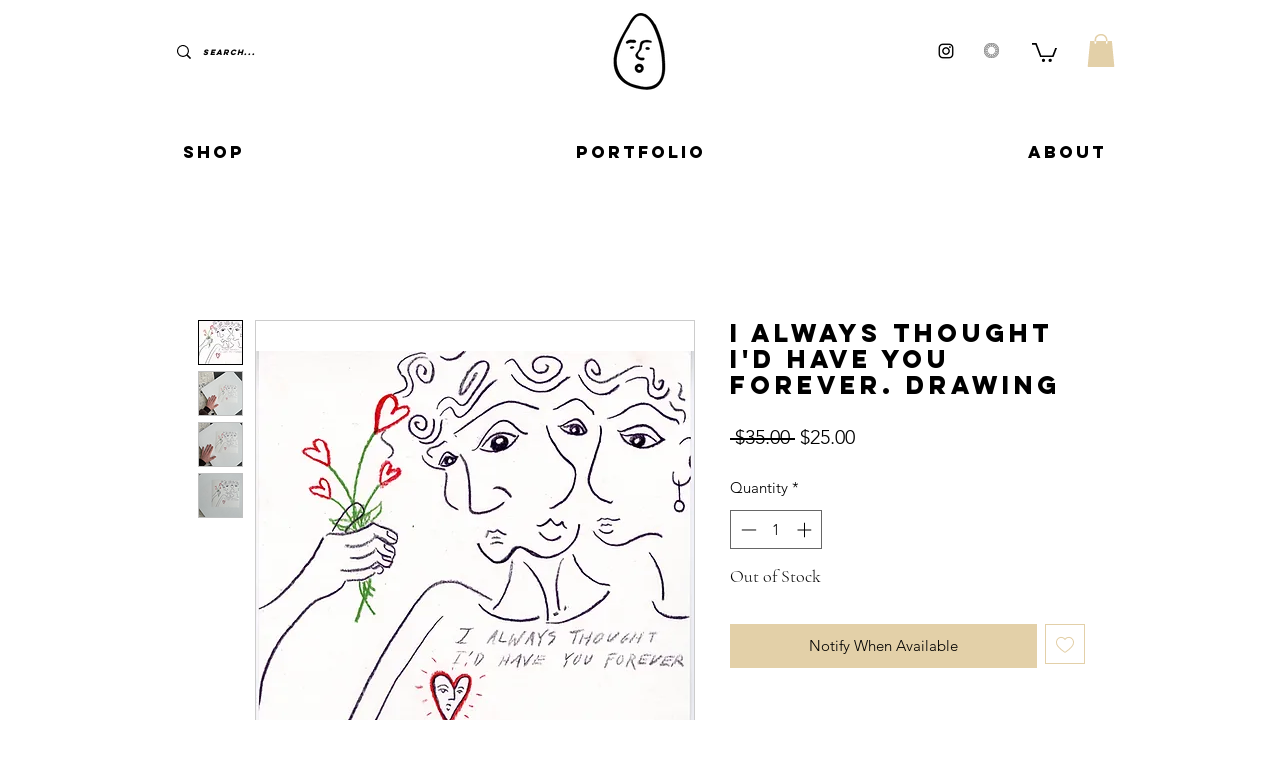

--- FILE ---
content_type: application/javascript
request_url: https://static.parastorage.com/unpkg/@formatjs/intl-segmenter@11.7.10/polyfill.iife.js
body_size: 49916
content:
(() => {
  var __defProp = Object.defineProperty;
  var __getOwnPropSymbols = Object.getOwnPropertySymbols;
  var __hasOwnProp = Object.prototype.hasOwnProperty;
  var __propIsEnum = Object.prototype.propertyIsEnumerable;
  var __defNormalProp = (obj, key, value) => key in obj ? __defProp(obj, key, { enumerable: true, configurable: true, writable: true, value }) : obj[key] = value;
  var __spreadValues = (a, b) => {
    for (var prop in b || (b = {}))
      if (__hasOwnProp.call(b, prop))
        __defNormalProp(a, prop, b[prop]);
    if (__getOwnPropSymbols)
      for (var prop of __getOwnPropSymbols(b)) {
        if (__propIsEnum.call(b, prop))
          __defNormalProp(a, prop, b[prop]);
      }
    return a;
  };
  var __publicField = (obj, key, value) => {
    __defNormalProp(obj, typeof key !== "symbol" ? key + "" : key, value);
    return value;
  };

  // node_modules/.aspect_rules_js/@formatjs+ecma402-abstract@0.0.0/node_modules/@formatjs/ecma402-abstract/lib/CanonicalizeLocaleList.js
  function CanonicalizeLocaleList(locales) {
    return Intl.getCanonicalLocales(locales);
  }

  // node_modules/.aspect_rules_js/decimal.js@10.5.0/node_modules/decimal.js/decimal.mjs
  var EXP_LIMIT = 9e15;
  var MAX_DIGITS = 1e9;
  var NUMERALS = "0123456789abcdef";
  var LN10 = "2.[base64]";
  var PI = "3.[base64]";
  var DEFAULTS = {
    // These values must be integers within the stated ranges (inclusive).
    // Most of these values can be changed at run-time using the `Decimal.config` method.
    // The maximum number of significant digits of the result of a calculation or base conversion.
    // E.g. `Decimal.config({ precision: 20 });`
    precision: 20,
    // 1 to MAX_DIGITS
    // The rounding mode used when rounding to `precision`.
    //
    // ROUND_UP         0 Away from zero.
    // ROUND_DOWN       1 Towards zero.
    // ROUND_CEIL       2 Towards +Infinity.
    // ROUND_FLOOR      3 Towards -Infinity.
    // ROUND_HALF_UP    4 Towards nearest neighbour. If equidistant, up.
    // ROUND_HALF_DOWN  5 Towards nearest neighbour. If equidistant, down.
    // ROUND_HALF_EVEN  6 Towards nearest neighbour. If equidistant, towards even neighbour.
    // ROUND_HALF_CEIL  7 Towards nearest neighbour. If equidistant, towards +Infinity.
    // ROUND_HALF_FLOOR 8 Towards nearest neighbour. If equidistant, towards -Infinity.
    //
    // E.g.
    // `Decimal.rounding = 4;`
    // `Decimal.rounding = Decimal.ROUND_HALF_UP;`
    rounding: 4,
    // 0 to 8
    // The modulo mode used when calculating the modulus: a mod n.
    // The quotient (q = a / n) is calculated according to the corresponding rounding mode.
    // The remainder (r) is calculated as: r = a - n * q.
    //
    // UP         0 The remainder is positive if the dividend is negative, else is negative.
    // DOWN       1 The remainder has the same sign as the dividend (JavaScript %).
    // FLOOR      3 The remainder has the same sign as the divisor (Python %).
    // HALF_EVEN  6 The IEEE 754 remainder function.
    // EUCLID     9 Euclidian division. q = sign(n) * floor(a / abs(n)). Always positive.
    //
    // Truncated division (1), floored division (3), the IEEE 754 remainder (6), and Euclidian
    // division (9) are commonly used for the modulus operation. The other rounding modes can also
    // be used, but they may not give useful results.
    modulo: 1,
    // 0 to 9
    // The exponent value at and beneath which `toString` returns exponential notation.
    // JavaScript numbers: -7
    toExpNeg: -7,
    // 0 to -EXP_LIMIT
    // The exponent value at and above which `toString` returns exponential notation.
    // JavaScript numbers: 21
    toExpPos: 21,
    // 0 to EXP_LIMIT
    // The minimum exponent value, beneath which underflow to zero occurs.
    // JavaScript numbers: -324  (5e-324)
    minE: -EXP_LIMIT,
    // -1 to -EXP_LIMIT
    // The maximum exponent value, above which overflow to Infinity occurs.
    // JavaScript numbers: 308  (1.7976931348623157e+308)
    maxE: EXP_LIMIT,
    // 1 to EXP_LIMIT
    // Whether to use cryptographically-secure random number generation, if available.
    crypto: false
    // true/false
  };
  var inexact;
  var quadrant;
  var external = true;
  var decimalError = "[DecimalError] ";
  var invalidArgument = decimalError + "Invalid argument: ";
  var precisionLimitExceeded = decimalError + "Precision limit exceeded";
  var cryptoUnavailable = decimalError + "crypto unavailable";
  var tag = "[object Decimal]";
  var mathfloor = Math.floor;
  var mathpow = Math.pow;
  var isBinary = /^0b([01]+(\.[01]*)?|\.[01]+)(p[+-]?\d+)?$/i;
  var isHex = /^0x([0-9a-f]+(\.[0-9a-f]*)?|\.[0-9a-f]+)(p[+-]?\d+)?$/i;
  var isOctal = /^0o([0-7]+(\.[0-7]*)?|\.[0-7]+)(p[+-]?\d+)?$/i;
  var isDecimal = /^(\d+(\.\d*)?|\.\d+)(e[+-]?\d+)?$/i;
  var BASE = 1e7;
  var LOG_BASE = 7;
  var MAX_SAFE_INTEGER = 9007199254740991;
  var LN10_PRECISION = LN10.length - 1;
  var PI_PRECISION = PI.length - 1;
  var P = { toStringTag: tag };
  P.absoluteValue = P.abs = function() {
    var x = new this.constructor(this);
    if (x.s < 0)
      x.s = 1;
    return finalise(x);
  };
  P.ceil = function() {
    return finalise(new this.constructor(this), this.e + 1, 2);
  };
  P.clampedTo = P.clamp = function(min2, max2) {
    var k, x = this, Ctor = x.constructor;
    min2 = new Ctor(min2);
    max2 = new Ctor(max2);
    if (!min2.s || !max2.s)
      return new Ctor(NaN);
    if (min2.gt(max2))
      throw Error(invalidArgument + max2);
    k = x.cmp(min2);
    return k < 0 ? min2 : x.cmp(max2) > 0 ? max2 : new Ctor(x);
  };
  P.comparedTo = P.cmp = function(y) {
    var i, j, xdL, ydL, x = this, xd = x.d, yd = (y = new x.constructor(y)).d, xs = x.s, ys = y.s;
    if (!xd || !yd) {
      return !xs || !ys ? NaN : xs !== ys ? xs : xd === yd ? 0 : !xd ^ xs < 0 ? 1 : -1;
    }
    if (!xd[0] || !yd[0])
      return xd[0] ? xs : yd[0] ? -ys : 0;
    if (xs !== ys)
      return xs;
    if (x.e !== y.e)
      return x.e > y.e ^ xs < 0 ? 1 : -1;
    xdL = xd.length;
    ydL = yd.length;
    for (i = 0, j = xdL < ydL ? xdL : ydL; i < j; ++i) {
      if (xd[i] !== yd[i])
        return xd[i] > yd[i] ^ xs < 0 ? 1 : -1;
    }
    return xdL === ydL ? 0 : xdL > ydL ^ xs < 0 ? 1 : -1;
  };
  P.cosine = P.cos = function() {
    var pr, rm, x = this, Ctor = x.constructor;
    if (!x.d)
      return new Ctor(NaN);
    if (!x.d[0])
      return new Ctor(1);
    pr = Ctor.precision;
    rm = Ctor.rounding;
    Ctor.precision = pr + Math.max(x.e, x.sd()) + LOG_BASE;
    Ctor.rounding = 1;
    x = cosine(Ctor, toLessThanHalfPi(Ctor, x));
    Ctor.precision = pr;
    Ctor.rounding = rm;
    return finalise(quadrant == 2 || quadrant == 3 ? x.neg() : x, pr, rm, true);
  };
  P.cubeRoot = P.cbrt = function() {
    var e, m, n, r, rep, s, sd, t, t3, t3plusx, x = this, Ctor = x.constructor;
    if (!x.isFinite() || x.isZero())
      return new Ctor(x);
    external = false;
    s = x.s * mathpow(x.s * x, 1 / 3);
    if (!s || Math.abs(s) == 1 / 0) {
      n = digitsToString(x.d);
      e = x.e;
      if (s = (e - n.length + 1) % 3)
        n += s == 1 || s == -2 ? "0" : "00";
      s = mathpow(n, 1 / 3);
      e = mathfloor((e + 1) / 3) - (e % 3 == (e < 0 ? -1 : 2));
      if (s == 1 / 0) {
        n = "5e" + e;
      } else {
        n = s.toExponential();
        n = n.slice(0, n.indexOf("e") + 1) + e;
      }
      r = new Ctor(n);
      r.s = x.s;
    } else {
      r = new Ctor(s.toString());
    }
    sd = (e = Ctor.precision) + 3;
    for (; ; ) {
      t = r;
      t3 = t.times(t).times(t);
      t3plusx = t3.plus(x);
      r = divide(t3plusx.plus(x).times(t), t3plusx.plus(t3), sd + 2, 1);
      if (digitsToString(t.d).slice(0, sd) === (n = digitsToString(r.d)).slice(0, sd)) {
        n = n.slice(sd - 3, sd + 1);
        if (n == "9999" || !rep && n == "4999") {
          if (!rep) {
            finalise(t, e + 1, 0);
            if (t.times(t).times(t).eq(x)) {
              r = t;
              break;
            }
          }
          sd += 4;
          rep = 1;
        } else {
          if (!+n || !+n.slice(1) && n.charAt(0) == "5") {
            finalise(r, e + 1, 1);
            m = !r.times(r).times(r).eq(x);
          }
          break;
        }
      }
    }
    external = true;
    return finalise(r, e, Ctor.rounding, m);
  };
  P.decimalPlaces = P.dp = function() {
    var w, d = this.d, n = NaN;
    if (d) {
      w = d.length - 1;
      n = (w - mathfloor(this.e / LOG_BASE)) * LOG_BASE;
      w = d[w];
      if (w)
        for (; w % 10 == 0; w /= 10)
          n--;
      if (n < 0)
        n = 0;
    }
    return n;
  };
  P.dividedBy = P.div = function(y) {
    return divide(this, new this.constructor(y));
  };
  P.dividedToIntegerBy = P.divToInt = function(y) {
    var x = this, Ctor = x.constructor;
    return finalise(divide(x, new Ctor(y), 0, 1, 1), Ctor.precision, Ctor.rounding);
  };
  P.equals = P.eq = function(y) {
    return this.cmp(y) === 0;
  };
  P.floor = function() {
    return finalise(new this.constructor(this), this.e + 1, 3);
  };
  P.greaterThan = P.gt = function(y) {
    return this.cmp(y) > 0;
  };
  P.greaterThanOrEqualTo = P.gte = function(y) {
    var k = this.cmp(y);
    return k == 1 || k === 0;
  };
  P.hyperbolicCosine = P.cosh = function() {
    var k, n, pr, rm, len, x = this, Ctor = x.constructor, one = new Ctor(1);
    if (!x.isFinite())
      return new Ctor(x.s ? 1 / 0 : NaN);
    if (x.isZero())
      return one;
    pr = Ctor.precision;
    rm = Ctor.rounding;
    Ctor.precision = pr + Math.max(x.e, x.sd()) + 4;
    Ctor.rounding = 1;
    len = x.d.length;
    if (len < 32) {
      k = Math.ceil(len / 3);
      n = (1 / tinyPow(4, k)).toString();
    } else {
      k = 16;
      n = "2.3283064365386962890625e-10";
    }
    x = taylorSeries(Ctor, 1, x.times(n), new Ctor(1), true);
    var cosh2_x, i = k, d8 = new Ctor(8);
    for (; i--; ) {
      cosh2_x = x.times(x);
      x = one.minus(cosh2_x.times(d8.minus(cosh2_x.times(d8))));
    }
    return finalise(x, Ctor.precision = pr, Ctor.rounding = rm, true);
  };
  P.hyperbolicSine = P.sinh = function() {
    var k, pr, rm, len, x = this, Ctor = x.constructor;
    if (!x.isFinite() || x.isZero())
      return new Ctor(x);
    pr = Ctor.precision;
    rm = Ctor.rounding;
    Ctor.precision = pr + Math.max(x.e, x.sd()) + 4;
    Ctor.rounding = 1;
    len = x.d.length;
    if (len < 3) {
      x = taylorSeries(Ctor, 2, x, x, true);
    } else {
      k = 1.4 * Math.sqrt(len);
      k = k > 16 ? 16 : k | 0;
      x = x.times(1 / tinyPow(5, k));
      x = taylorSeries(Ctor, 2, x, x, true);
      var sinh2_x, d5 = new Ctor(5), d16 = new Ctor(16), d20 = new Ctor(20);
      for (; k--; ) {
        sinh2_x = x.times(x);
        x = x.times(d5.plus(sinh2_x.times(d16.times(sinh2_x).plus(d20))));
      }
    }
    Ctor.precision = pr;
    Ctor.rounding = rm;
    return finalise(x, pr, rm, true);
  };
  P.hyperbolicTangent = P.tanh = function() {
    var pr, rm, x = this, Ctor = x.constructor;
    if (!x.isFinite())
      return new Ctor(x.s);
    if (x.isZero())
      return new Ctor(x);
    pr = Ctor.precision;
    rm = Ctor.rounding;
    Ctor.precision = pr + 7;
    Ctor.rounding = 1;
    return divide(x.sinh(), x.cosh(), Ctor.precision = pr, Ctor.rounding = rm);
  };
  P.inverseCosine = P.acos = function() {
    var x = this, Ctor = x.constructor, k = x.abs().cmp(1), pr = Ctor.precision, rm = Ctor.rounding;
    if (k !== -1) {
      return k === 0 ? x.isNeg() ? getPi(Ctor, pr, rm) : new Ctor(0) : new Ctor(NaN);
    }
    if (x.isZero())
      return getPi(Ctor, pr + 4, rm).times(0.5);
    Ctor.precision = pr + 6;
    Ctor.rounding = 1;
    x = new Ctor(1).minus(x).div(x.plus(1)).sqrt().atan();
    Ctor.precision = pr;
    Ctor.rounding = rm;
    return x.times(2);
  };
  P.inverseHyperbolicCosine = P.acosh = function() {
    var pr, rm, x = this, Ctor = x.constructor;
    if (x.lte(1))
      return new Ctor(x.eq(1) ? 0 : NaN);
    if (!x.isFinite())
      return new Ctor(x);
    pr = Ctor.precision;
    rm = Ctor.rounding;
    Ctor.precision = pr + Math.max(Math.abs(x.e), x.sd()) + 4;
    Ctor.rounding = 1;
    external = false;
    x = x.times(x).minus(1).sqrt().plus(x);
    external = true;
    Ctor.precision = pr;
    Ctor.rounding = rm;
    return x.ln();
  };
  P.inverseHyperbolicSine = P.asinh = function() {
    var pr, rm, x = this, Ctor = x.constructor;
    if (!x.isFinite() || x.isZero())
      return new Ctor(x);
    pr = Ctor.precision;
    rm = Ctor.rounding;
    Ctor.precision = pr + 2 * Math.max(Math.abs(x.e), x.sd()) + 6;
    Ctor.rounding = 1;
    external = false;
    x = x.times(x).plus(1).sqrt().plus(x);
    external = true;
    Ctor.precision = pr;
    Ctor.rounding = rm;
    return x.ln();
  };
  P.inverseHyperbolicTangent = P.atanh = function() {
    var pr, rm, wpr, xsd, x = this, Ctor = x.constructor;
    if (!x.isFinite())
      return new Ctor(NaN);
    if (x.e >= 0)
      return new Ctor(x.abs().eq(1) ? x.s / 0 : x.isZero() ? x : NaN);
    pr = Ctor.precision;
    rm = Ctor.rounding;
    xsd = x.sd();
    if (Math.max(xsd, pr) < 2 * -x.e - 1)
      return finalise(new Ctor(x), pr, rm, true);
    Ctor.precision = wpr = xsd - x.e;
    x = divide(x.plus(1), new Ctor(1).minus(x), wpr + pr, 1);
    Ctor.precision = pr + 4;
    Ctor.rounding = 1;
    x = x.ln();
    Ctor.precision = pr;
    Ctor.rounding = rm;
    return x.times(0.5);
  };
  P.inverseSine = P.asin = function() {
    var halfPi, k, pr, rm, x = this, Ctor = x.constructor;
    if (x.isZero())
      return new Ctor(x);
    k = x.abs().cmp(1);
    pr = Ctor.precision;
    rm = Ctor.rounding;
    if (k !== -1) {
      if (k === 0) {
        halfPi = getPi(Ctor, pr + 4, rm).times(0.5);
        halfPi.s = x.s;
        return halfPi;
      }
      return new Ctor(NaN);
    }
    Ctor.precision = pr + 6;
    Ctor.rounding = 1;
    x = x.div(new Ctor(1).minus(x.times(x)).sqrt().plus(1)).atan();
    Ctor.precision = pr;
    Ctor.rounding = rm;
    return x.times(2);
  };
  P.inverseTangent = P.atan = function() {
    var i, j, k, n, px, t, r, wpr, x2, x = this, Ctor = x.constructor, pr = Ctor.precision, rm = Ctor.rounding;
    if (!x.isFinite()) {
      if (!x.s)
        return new Ctor(NaN);
      if (pr + 4 <= PI_PRECISION) {
        r = getPi(Ctor, pr + 4, rm).times(0.5);
        r.s = x.s;
        return r;
      }
    } else if (x.isZero()) {
      return new Ctor(x);
    } else if (x.abs().eq(1) && pr + 4 <= PI_PRECISION) {
      r = getPi(Ctor, pr + 4, rm).times(0.25);
      r.s = x.s;
      return r;
    }
    Ctor.precision = wpr = pr + 10;
    Ctor.rounding = 1;
    k = Math.min(28, wpr / LOG_BASE + 2 | 0);
    for (i = k; i; --i)
      x = x.div(x.times(x).plus(1).sqrt().plus(1));
    external = false;
    j = Math.ceil(wpr / LOG_BASE);
    n = 1;
    x2 = x.times(x);
    r = new Ctor(x);
    px = x;
    for (; i !== -1; ) {
      px = px.times(x2);
      t = r.minus(px.div(n += 2));
      px = px.times(x2);
      r = t.plus(px.div(n += 2));
      if (r.d[j] !== void 0)
        for (i = j; r.d[i] === t.d[i] && i--; )
          ;
    }
    if (k)
      r = r.times(2 << k - 1);
    external = true;
    return finalise(r, Ctor.precision = pr, Ctor.rounding = rm, true);
  };
  P.isFinite = function() {
    return !!this.d;
  };
  P.isInteger = P.isInt = function() {
    return !!this.d && mathfloor(this.e / LOG_BASE) > this.d.length - 2;
  };
  P.isNaN = function() {
    return !this.s;
  };
  P.isNegative = P.isNeg = function() {
    return this.s < 0;
  };
  P.isPositive = P.isPos = function() {
    return this.s > 0;
  };
  P.isZero = function() {
    return !!this.d && this.d[0] === 0;
  };
  P.lessThan = P.lt = function(y) {
    return this.cmp(y) < 0;
  };
  P.lessThanOrEqualTo = P.lte = function(y) {
    return this.cmp(y) < 1;
  };
  P.logarithm = P.log = function(base) {
    var isBase10, d, denominator, k, inf, num, sd, r, arg = this, Ctor = arg.constructor, pr = Ctor.precision, rm = Ctor.rounding, guard = 5;
    if (base == null) {
      base = new Ctor(10);
      isBase10 = true;
    } else {
      base = new Ctor(base);
      d = base.d;
      if (base.s < 0 || !d || !d[0] || base.eq(1))
        return new Ctor(NaN);
      isBase10 = base.eq(10);
    }
    d = arg.d;
    if (arg.s < 0 || !d || !d[0] || arg.eq(1)) {
      return new Ctor(d && !d[0] ? -1 / 0 : arg.s != 1 ? NaN : d ? 0 : 1 / 0);
    }
    if (isBase10) {
      if (d.length > 1) {
        inf = true;
      } else {
        for (k = d[0]; k % 10 === 0; )
          k /= 10;
        inf = k !== 1;
      }
    }
    external = false;
    sd = pr + guard;
    num = naturalLogarithm(arg, sd);
    denominator = isBase10 ? getLn10(Ctor, sd + 10) : naturalLogarithm(base, sd);
    r = divide(num, denominator, sd, 1);
    if (checkRoundingDigits(r.d, k = pr, rm)) {
      do {
        sd += 10;
        num = naturalLogarithm(arg, sd);
        denominator = isBase10 ? getLn10(Ctor, sd + 10) : naturalLogarithm(base, sd);
        r = divide(num, denominator, sd, 1);
        if (!inf) {
          if (+digitsToString(r.d).slice(k + 1, k + 15) + 1 == 1e14) {
            r = finalise(r, pr + 1, 0);
          }
          break;
        }
      } while (checkRoundingDigits(r.d, k += 10, rm));
    }
    external = true;
    return finalise(r, pr, rm);
  };
  P.minus = P.sub = function(y) {
    var d, e, i, j, k, len, pr, rm, xd, xe, xLTy, yd, x = this, Ctor = x.constructor;
    y = new Ctor(y);
    if (!x.d || !y.d) {
      if (!x.s || !y.s)
        y = new Ctor(NaN);
      else if (x.d)
        y.s = -y.s;
      else
        y = new Ctor(y.d || x.s !== y.s ? x : NaN);
      return y;
    }
    if (x.s != y.s) {
      y.s = -y.s;
      return x.plus(y);
    }
    xd = x.d;
    yd = y.d;
    pr = Ctor.precision;
    rm = Ctor.rounding;
    if (!xd[0] || !yd[0]) {
      if (yd[0])
        y.s = -y.s;
      else if (xd[0])
        y = new Ctor(x);
      else
        return new Ctor(rm === 3 ? -0 : 0);
      return external ? finalise(y, pr, rm) : y;
    }
    e = mathfloor(y.e / LOG_BASE);
    xe = mathfloor(x.e / LOG_BASE);
    xd = xd.slice();
    k = xe - e;
    if (k) {
      xLTy = k < 0;
      if (xLTy) {
        d = xd;
        k = -k;
        len = yd.length;
      } else {
        d = yd;
        e = xe;
        len = xd.length;
      }
      i = Math.max(Math.ceil(pr / LOG_BASE), len) + 2;
      if (k > i) {
        k = i;
        d.length = 1;
      }
      d.reverse();
      for (i = k; i--; )
        d.push(0);
      d.reverse();
    } else {
      i = xd.length;
      len = yd.length;
      xLTy = i < len;
      if (xLTy)
        len = i;
      for (i = 0; i < len; i++) {
        if (xd[i] != yd[i]) {
          xLTy = xd[i] < yd[i];
          break;
        }
      }
      k = 0;
    }
    if (xLTy) {
      d = xd;
      xd = yd;
      yd = d;
      y.s = -y.s;
    }
    len = xd.length;
    for (i = yd.length - len; i > 0; --i)
      xd[len++] = 0;
    for (i = yd.length; i > k; ) {
      if (xd[--i] < yd[i]) {
        for (j = i; j && xd[--j] === 0; )
          xd[j] = BASE - 1;
        --xd[j];
        xd[i] += BASE;
      }
      xd[i] -= yd[i];
    }
    for (; xd[--len] === 0; )
      xd.pop();
    for (; xd[0] === 0; xd.shift())
      --e;
    if (!xd[0])
      return new Ctor(rm === 3 ? -0 : 0);
    y.d = xd;
    y.e = getBase10Exponent(xd, e);
    return external ? finalise(y, pr, rm) : y;
  };
  P.modulo = P.mod = function(y) {
    var q, x = this, Ctor = x.constructor;
    y = new Ctor(y);
    if (!x.d || !y.s || y.d && !y.d[0])
      return new Ctor(NaN);
    if (!y.d || x.d && !x.d[0]) {
      return finalise(new Ctor(x), Ctor.precision, Ctor.rounding);
    }
    external = false;
    if (Ctor.modulo == 9) {
      q = divide(x, y.abs(), 0, 3, 1);
      q.s *= y.s;
    } else {
      q = divide(x, y, 0, Ctor.modulo, 1);
    }
    q = q.times(y);
    external = true;
    return x.minus(q);
  };
  P.naturalExponential = P.exp = function() {
    return naturalExponential(this);
  };
  P.naturalLogarithm = P.ln = function() {
    return naturalLogarithm(this);
  };
  P.negated = P.neg = function() {
    var x = new this.constructor(this);
    x.s = -x.s;
    return finalise(x);
  };
  P.plus = P.add = function(y) {
    var carry, d, e, i, k, len, pr, rm, xd, yd, x = this, Ctor = x.constructor;
    y = new Ctor(y);
    if (!x.d || !y.d) {
      if (!x.s || !y.s)
        y = new Ctor(NaN);
      else if (!x.d)
        y = new Ctor(y.d || x.s === y.s ? x : NaN);
      return y;
    }
    if (x.s != y.s) {
      y.s = -y.s;
      return x.minus(y);
    }
    xd = x.d;
    yd = y.d;
    pr = Ctor.precision;
    rm = Ctor.rounding;
    if (!xd[0] || !yd[0]) {
      if (!yd[0])
        y = new Ctor(x);
      return external ? finalise(y, pr, rm) : y;
    }
    k = mathfloor(x.e / LOG_BASE);
    e = mathfloor(y.e / LOG_BASE);
    xd = xd.slice();
    i = k - e;
    if (i) {
      if (i < 0) {
        d = xd;
        i = -i;
        len = yd.length;
      } else {
        d = yd;
        e = k;
        len = xd.length;
      }
      k = Math.ceil(pr / LOG_BASE);
      len = k > len ? k + 1 : len + 1;
      if (i > len) {
        i = len;
        d.length = 1;
      }
      d.reverse();
      for (; i--; )
        d.push(0);
      d.reverse();
    }
    len = xd.length;
    i = yd.length;
    if (len - i < 0) {
      i = len;
      d = yd;
      yd = xd;
      xd = d;
    }
    for (carry = 0; i; ) {
      carry = (xd[--i] = xd[i] + yd[i] + carry) / BASE | 0;
      xd[i] %= BASE;
    }
    if (carry) {
      xd.unshift(carry);
      ++e;
    }
    for (len = xd.length; xd[--len] == 0; )
      xd.pop();
    y.d = xd;
    y.e = getBase10Exponent(xd, e);
    return external ? finalise(y, pr, rm) : y;
  };
  P.precision = P.sd = function(z) {
    var k, x = this;
    if (z !== void 0 && z !== !!z && z !== 1 && z !== 0)
      throw Error(invalidArgument + z);
    if (x.d) {
      k = getPrecision(x.d);
      if (z && x.e + 1 > k)
        k = x.e + 1;
    } else {
      k = NaN;
    }
    return k;
  };
  P.round = function() {
    var x = this, Ctor = x.constructor;
    return finalise(new Ctor(x), x.e + 1, Ctor.rounding);
  };
  P.sine = P.sin = function() {
    var pr, rm, x = this, Ctor = x.constructor;
    if (!x.isFinite())
      return new Ctor(NaN);
    if (x.isZero())
      return new Ctor(x);
    pr = Ctor.precision;
    rm = Ctor.rounding;
    Ctor.precision = pr + Math.max(x.e, x.sd()) + LOG_BASE;
    Ctor.rounding = 1;
    x = sine(Ctor, toLessThanHalfPi(Ctor, x));
    Ctor.precision = pr;
    Ctor.rounding = rm;
    return finalise(quadrant > 2 ? x.neg() : x, pr, rm, true);
  };
  P.squareRoot = P.sqrt = function() {
    var m, n, sd, r, rep, t, x = this, d = x.d, e = x.e, s = x.s, Ctor = x.constructor;
    if (s !== 1 || !d || !d[0]) {
      return new Ctor(!s || s < 0 && (!d || d[0]) ? NaN : d ? x : 1 / 0);
    }
    external = false;
    s = Math.sqrt(+x);
    if (s == 0 || s == 1 / 0) {
      n = digitsToString(d);
      if ((n.length + e) % 2 == 0)
        n += "0";
      s = Math.sqrt(n);
      e = mathfloor((e + 1) / 2) - (e < 0 || e % 2);
      if (s == 1 / 0) {
        n = "5e" + e;
      } else {
        n = s.toExponential();
        n = n.slice(0, n.indexOf("e") + 1) + e;
      }
      r = new Ctor(n);
    } else {
      r = new Ctor(s.toString());
    }
    sd = (e = Ctor.precision) + 3;
    for (; ; ) {
      t = r;
      r = t.plus(divide(x, t, sd + 2, 1)).times(0.5);
      if (digitsToString(t.d).slice(0, sd) === (n = digitsToString(r.d)).slice(0, sd)) {
        n = n.slice(sd - 3, sd + 1);
        if (n == "9999" || !rep && n == "4999") {
          if (!rep) {
            finalise(t, e + 1, 0);
            if (t.times(t).eq(x)) {
              r = t;
              break;
            }
          }
          sd += 4;
          rep = 1;
        } else {
          if (!+n || !+n.slice(1) && n.charAt(0) == "5") {
            finalise(r, e + 1, 1);
            m = !r.times(r).eq(x);
          }
          break;
        }
      }
    }
    external = true;
    return finalise(r, e, Ctor.rounding, m);
  };
  P.tangent = P.tan = function() {
    var pr, rm, x = this, Ctor = x.constructor;
    if (!x.isFinite())
      return new Ctor(NaN);
    if (x.isZero())
      return new Ctor(x);
    pr = Ctor.precision;
    rm = Ctor.rounding;
    Ctor.precision = pr + 10;
    Ctor.rounding = 1;
    x = x.sin();
    x.s = 1;
    x = divide(x, new Ctor(1).minus(x.times(x)).sqrt(), pr + 10, 0);
    Ctor.precision = pr;
    Ctor.rounding = rm;
    return finalise(quadrant == 2 || quadrant == 4 ? x.neg() : x, pr, rm, true);
  };
  P.times = P.mul = function(y) {
    var carry, e, i, k, r, rL, t, xdL, ydL, x = this, Ctor = x.constructor, xd = x.d, yd = (y = new Ctor(y)).d;
    y.s *= x.s;
    if (!xd || !xd[0] || !yd || !yd[0]) {
      return new Ctor(!y.s || xd && !xd[0] && !yd || yd && !yd[0] && !xd ? NaN : !xd || !yd ? y.s / 0 : y.s * 0);
    }
    e = mathfloor(x.e / LOG_BASE) + mathfloor(y.e / LOG_BASE);
    xdL = xd.length;
    ydL = yd.length;
    if (xdL < ydL) {
      r = xd;
      xd = yd;
      yd = r;
      rL = xdL;
      xdL = ydL;
      ydL = rL;
    }
    r = [];
    rL = xdL + ydL;
    for (i = rL; i--; )
      r.push(0);
    for (i = ydL; --i >= 0; ) {
      carry = 0;
      for (k = xdL + i; k > i; ) {
        t = r[k] + yd[i] * xd[k - i - 1] + carry;
        r[k--] = t % BASE | 0;
        carry = t / BASE | 0;
      }
      r[k] = (r[k] + carry) % BASE | 0;
    }
    for (; !r[--rL]; )
      r.pop();
    if (carry)
      ++e;
    else
      r.shift();
    y.d = r;
    y.e = getBase10Exponent(r, e);
    return external ? finalise(y, Ctor.precision, Ctor.rounding) : y;
  };
  P.toBinary = function(sd, rm) {
    return toStringBinary(this, 2, sd, rm);
  };
  P.toDecimalPlaces = P.toDP = function(dp, rm) {
    var x = this, Ctor = x.constructor;
    x = new Ctor(x);
    if (dp === void 0)
      return x;
    checkInt32(dp, 0, MAX_DIGITS);
    if (rm === void 0)
      rm = Ctor.rounding;
    else
      checkInt32(rm, 0, 8);
    return finalise(x, dp + x.e + 1, rm);
  };
  P.toExponential = function(dp, rm) {
    var str, x = this, Ctor = x.constructor;
    if (dp === void 0) {
      str = finiteToString(x, true);
    } else {
      checkInt32(dp, 0, MAX_DIGITS);
      if (rm === void 0)
        rm = Ctor.rounding;
      else
        checkInt32(rm, 0, 8);
      x = finalise(new Ctor(x), dp + 1, rm);
      str = finiteToString(x, true, dp + 1);
    }
    return x.isNeg() && !x.isZero() ? "-" + str : str;
  };
  P.toFixed = function(dp, rm) {
    var str, y, x = this, Ctor = x.constructor;
    if (dp === void 0) {
      str = finiteToString(x);
    } else {
      checkInt32(dp, 0, MAX_DIGITS);
      if (rm === void 0)
        rm = Ctor.rounding;
      else
        checkInt32(rm, 0, 8);
      y = finalise(new Ctor(x), dp + x.e + 1, rm);
      str = finiteToString(y, false, dp + y.e + 1);
    }
    return x.isNeg() && !x.isZero() ? "-" + str : str;
  };
  P.toFraction = function(maxD) {
    var d, d0, d1, d2, e, k, n, n0, n1, pr, q, r, x = this, xd = x.d, Ctor = x.constructor;
    if (!xd)
      return new Ctor(x);
    n1 = d0 = new Ctor(1);
    d1 = n0 = new Ctor(0);
    d = new Ctor(d1);
    e = d.e = getPrecision(xd) - x.e - 1;
    k = e % LOG_BASE;
    d.d[0] = mathpow(10, k < 0 ? LOG_BASE + k : k);
    if (maxD == null) {
      maxD = e > 0 ? d : n1;
    } else {
      n = new Ctor(maxD);
      if (!n.isInt() || n.lt(n1))
        throw Error(invalidArgument + n);
      maxD = n.gt(d) ? e > 0 ? d : n1 : n;
    }
    external = false;
    n = new Ctor(digitsToString(xd));
    pr = Ctor.precision;
    Ctor.precision = e = xd.length * LOG_BASE * 2;
    for (; ; ) {
      q = divide(n, d, 0, 1, 1);
      d2 = d0.plus(q.times(d1));
      if (d2.cmp(maxD) == 1)
        break;
      d0 = d1;
      d1 = d2;
      d2 = n1;
      n1 = n0.plus(q.times(d2));
      n0 = d2;
      d2 = d;
      d = n.minus(q.times(d2));
      n = d2;
    }
    d2 = divide(maxD.minus(d0), d1, 0, 1, 1);
    n0 = n0.plus(d2.times(n1));
    d0 = d0.plus(d2.times(d1));
    n0.s = n1.s = x.s;
    r = divide(n1, d1, e, 1).minus(x).abs().cmp(divide(n0, d0, e, 1).minus(x).abs()) < 1 ? [n1, d1] : [n0, d0];
    Ctor.precision = pr;
    external = true;
    return r;
  };
  P.toHexadecimal = P.toHex = function(sd, rm) {
    return toStringBinary(this, 16, sd, rm);
  };
  P.toNearest = function(y, rm) {
    var x = this, Ctor = x.constructor;
    x = new Ctor(x);
    if (y == null) {
      if (!x.d)
        return x;
      y = new Ctor(1);
      rm = Ctor.rounding;
    } else {
      y = new Ctor(y);
      if (rm === void 0) {
        rm = Ctor.rounding;
      } else {
        checkInt32(rm, 0, 8);
      }
      if (!x.d)
        return y.s ? x : y;
      if (!y.d) {
        if (y.s)
          y.s = x.s;
        return y;
      }
    }
    if (y.d[0]) {
      external = false;
      x = divide(x, y, 0, rm, 1).times(y);
      external = true;
      finalise(x);
    } else {
      y.s = x.s;
      x = y;
    }
    return x;
  };
  P.toNumber = function() {
    return +this;
  };
  P.toOctal = function(sd, rm) {
    return toStringBinary(this, 8, sd, rm);
  };
  P.toPower = P.pow = function(y) {
    var e, k, pr, r, rm, s, x = this, Ctor = x.constructor, yn = +(y = new Ctor(y));
    if (!x.d || !y.d || !x.d[0] || !y.d[0])
      return new Ctor(mathpow(+x, yn));
    x = new Ctor(x);
    if (x.eq(1))
      return x;
    pr = Ctor.precision;
    rm = Ctor.rounding;
    if (y.eq(1))
      return finalise(x, pr, rm);
    e = mathfloor(y.e / LOG_BASE);
    if (e >= y.d.length - 1 && (k = yn < 0 ? -yn : yn) <= MAX_SAFE_INTEGER) {
      r = intPow(Ctor, x, k, pr);
      return y.s < 0 ? new Ctor(1).div(r) : finalise(r, pr, rm);
    }
    s = x.s;
    if (s < 0) {
      if (e < y.d.length - 1)
        return new Ctor(NaN);
      if ((y.d[e] & 1) == 0)
        s = 1;
      if (x.e == 0 && x.d[0] == 1 && x.d.length == 1) {
        x.s = s;
        return x;
      }
    }
    k = mathpow(+x, yn);
    e = k == 0 || !isFinite(k) ? mathfloor(yn * (Math.log("0." + digitsToString(x.d)) / Math.LN10 + x.e + 1)) : new Ctor(k + "").e;
    if (e > Ctor.maxE + 1 || e < Ctor.minE - 1)
      return new Ctor(e > 0 ? s / 0 : 0);
    external = false;
    Ctor.rounding = x.s = 1;
    k = Math.min(12, (e + "").length);
    r = naturalExponential(y.times(naturalLogarithm(x, pr + k)), pr);
    if (r.d) {
      r = finalise(r, pr + 5, 1);
      if (checkRoundingDigits(r.d, pr, rm)) {
        e = pr + 10;
        r = finalise(naturalExponential(y.times(naturalLogarithm(x, e + k)), e), e + 5, 1);
        if (+digitsToString(r.d).slice(pr + 1, pr + 15) + 1 == 1e14) {
          r = finalise(r, pr + 1, 0);
        }
      }
    }
    r.s = s;
    external = true;
    Ctor.rounding = rm;
    return finalise(r, pr, rm);
  };
  P.toPrecision = function(sd, rm) {
    var str, x = this, Ctor = x.constructor;
    if (sd === void 0) {
      str = finiteToString(x, x.e <= Ctor.toExpNeg || x.e >= Ctor.toExpPos);
    } else {
      checkInt32(sd, 1, MAX_DIGITS);
      if (rm === void 0)
        rm = Ctor.rounding;
      else
        checkInt32(rm, 0, 8);
      x = finalise(new Ctor(x), sd, rm);
      str = finiteToString(x, sd <= x.e || x.e <= Ctor.toExpNeg, sd);
    }
    return x.isNeg() && !x.isZero() ? "-" + str : str;
  };
  P.toSignificantDigits = P.toSD = function(sd, rm) {
    var x = this, Ctor = x.constructor;
    if (sd === void 0) {
      sd = Ctor.precision;
      rm = Ctor.rounding;
    } else {
      checkInt32(sd, 1, MAX_DIGITS);
      if (rm === void 0)
        rm = Ctor.rounding;
      else
        checkInt32(rm, 0, 8);
    }
    return finalise(new Ctor(x), sd, rm);
  };
  P.toString = function() {
    var x = this, Ctor = x.constructor, str = finiteToString(x, x.e <= Ctor.toExpNeg || x.e >= Ctor.toExpPos);
    return x.isNeg() && !x.isZero() ? "-" + str : str;
  };
  P.truncated = P.trunc = function() {
    return finalise(new this.constructor(this), this.e + 1, 1);
  };
  P.valueOf = P.toJSON = function() {
    var x = this, Ctor = x.constructor, str = finiteToString(x, x.e <= Ctor.toExpNeg || x.e >= Ctor.toExpPos);
    return x.isNeg() ? "-" + str : str;
  };
  function digitsToString(d) {
    var i, k, ws, indexOfLastWord = d.length - 1, str = "", w = d[0];
    if (indexOfLastWord > 0) {
      str += w;
      for (i = 1; i < indexOfLastWord; i++) {
        ws = d[i] + "";
        k = LOG_BASE - ws.length;
        if (k)
          str += getZeroString(k);
        str += ws;
      }
      w = d[i];
      ws = w + "";
      k = LOG_BASE - ws.length;
      if (k)
        str += getZeroString(k);
    } else if (w === 0) {
      return "0";
    }
    for (; w % 10 === 0; )
      w /= 10;
    return str + w;
  }
  function checkInt32(i, min2, max2) {
    if (i !== ~~i || i < min2 || i > max2) {
      throw Error(invalidArgument + i);
    }
  }
  function checkRoundingDigits(d, i, rm, repeating) {
    var di, k, r, rd;
    for (k = d[0]; k >= 10; k /= 10)
      --i;
    if (--i < 0) {
      i += LOG_BASE;
      di = 0;
    } else {
      di = Math.ceil((i + 1) / LOG_BASE);
      i %= LOG_BASE;
    }
    k = mathpow(10, LOG_BASE - i);
    rd = d[di] % k | 0;
    if (repeating == null) {
      if (i < 3) {
        if (i == 0)
          rd = rd / 100 | 0;
        else if (i == 1)
          rd = rd / 10 | 0;
        r = rm < 4 && rd == 99999 || rm > 3 && rd == 49999 || rd == 5e4 || rd == 0;
      } else {
        r = (rm < 4 && rd + 1 == k || rm > 3 && rd + 1 == k / 2) && (d[di + 1] / k / 100 | 0) == mathpow(10, i - 2) - 1 || (rd == k / 2 || rd == 0) && (d[di + 1] / k / 100 | 0) == 0;
      }
    } else {
      if (i < 4) {
        if (i == 0)
          rd = rd / 1e3 | 0;
        else if (i == 1)
          rd = rd / 100 | 0;
        else if (i == 2)
          rd = rd / 10 | 0;
        r = (repeating || rm < 4) && rd == 9999 || !repeating && rm > 3 && rd == 4999;
      } else {
        r = ((repeating || rm < 4) && rd + 1 == k || !repeating && rm > 3 && rd + 1 == k / 2) && (d[di + 1] / k / 1e3 | 0) == mathpow(10, i - 3) - 1;
      }
    }
    return r;
  }
  function convertBase(str, baseIn, baseOut) {
    var j, arr = [0], arrL, i = 0, strL = str.length;
    for (; i < strL; ) {
      for (arrL = arr.length; arrL--; )
        arr[arrL] *= baseIn;
      arr[0] += NUMERALS.indexOf(str.charAt(i++));
      for (j = 0; j < arr.length; j++) {
        if (arr[j] > baseOut - 1) {
          if (arr[j + 1] === void 0)
            arr[j + 1] = 0;
          arr[j + 1] += arr[j] / baseOut | 0;
          arr[j] %= baseOut;
        }
      }
    }
    return arr.reverse();
  }
  function cosine(Ctor, x) {
    var k, len, y;
    if (x.isZero())
      return x;
    len = x.d.length;
    if (len < 32) {
      k = Math.ceil(len / 3);
      y = (1 / tinyPow(4, k)).toString();
    } else {
      k = 16;
      y = "2.3283064365386962890625e-10";
    }
    Ctor.precision += k;
    x = taylorSeries(Ctor, 1, x.times(y), new Ctor(1));
    for (var i = k; i--; ) {
      var cos2x = x.times(x);
      x = cos2x.times(cos2x).minus(cos2x).times(8).plus(1);
    }
    Ctor.precision -= k;
    return x;
  }
  var divide = /* @__PURE__ */ function() {
    function multiplyInteger(x, k, base) {
      var temp, carry = 0, i = x.length;
      for (x = x.slice(); i--; ) {
        temp = x[i] * k + carry;
        x[i] = temp % base | 0;
        carry = temp / base | 0;
      }
      if (carry)
        x.unshift(carry);
      return x;
    }
    function compare(a, b, aL, bL) {
      var i, r;
      if (aL != bL) {
        r = aL > bL ? 1 : -1;
      } else {
        for (i = r = 0; i < aL; i++) {
          if (a[i] != b[i]) {
            r = a[i] > b[i] ? 1 : -1;
            break;
          }
        }
      }
      return r;
    }
    function subtract(a, b, aL, base) {
      var i = 0;
      for (; aL--; ) {
        a[aL] -= i;
        i = a[aL] < b[aL] ? 1 : 0;
        a[aL] = i * base + a[aL] - b[aL];
      }
      for (; !a[0] && a.length > 1; )
        a.shift();
    }
    return function(x, y, pr, rm, dp, base) {
      var cmp, e, i, k, logBase, more, prod, prodL, q, qd, rem, remL, rem0, sd, t, xi, xL, yd0, yL, yz, Ctor = x.constructor, sign2 = x.s == y.s ? 1 : -1, xd = x.d, yd = y.d;
      if (!xd || !xd[0] || !yd || !yd[0]) {
        return new Ctor(
          // Return NaN if either NaN, or both Infinity or 0.
          !x.s || !y.s || (xd ? yd && xd[0] == yd[0] : !yd) ? NaN : (
            // Return ±0 if x is 0 or y is ±Infinity, or return ±Infinity as y is 0.
            xd && xd[0] == 0 || !yd ? sign2 * 0 : sign2 / 0
          )
        );
      }
      if (base) {
        logBase = 1;
        e = x.e - y.e;
      } else {
        base = BASE;
        logBase = LOG_BASE;
        e = mathfloor(x.e / logBase) - mathfloor(y.e / logBase);
      }
      yL = yd.length;
      xL = xd.length;
      q = new Ctor(sign2);
      qd = q.d = [];
      for (i = 0; yd[i] == (xd[i] || 0); i++)
        ;
      if (yd[i] > (xd[i] || 0))
        e--;
      if (pr == null) {
        sd = pr = Ctor.precision;
        rm = Ctor.rounding;
      } else if (dp) {
        sd = pr + (x.e - y.e) + 1;
      } else {
        sd = pr;
      }
      if (sd < 0) {
        qd.push(1);
        more = true;
      } else {
        sd = sd / logBase + 2 | 0;
        i = 0;
        if (yL == 1) {
          k = 0;
          yd = yd[0];
          sd++;
          for (; (i < xL || k) && sd--; i++) {
            t = k * base + (xd[i] || 0);
            qd[i] = t / yd | 0;
            k = t % yd | 0;
          }
          more = k || i < xL;
        } else {
          k = base / (yd[0] + 1) | 0;
          if (k > 1) {
            yd = multiplyInteger(yd, k, base);
            xd = multiplyInteger(xd, k, base);
            yL = yd.length;
            xL = xd.length;
          }
          xi = yL;
          rem = xd.slice(0, yL);
          remL = rem.length;
          for (; remL < yL; )
            rem[remL++] = 0;
          yz = yd.slice();
          yz.unshift(0);
          yd0 = yd[0];
          if (yd[1] >= base / 2)
            ++yd0;
          do {
            k = 0;
            cmp = compare(yd, rem, yL, remL);
            if (cmp < 0) {
              rem0 = rem[0];
              if (yL != remL)
                rem0 = rem0 * base + (rem[1] || 0);
              k = rem0 / yd0 | 0;
              if (k > 1) {
                if (k >= base)
                  k = base - 1;
                prod = multiplyInteger(yd, k, base);
                prodL = prod.length;
                remL = rem.length;
                cmp = compare(prod, rem, prodL, remL);
                if (cmp == 1) {
                  k--;
                  subtract(prod, yL < prodL ? yz : yd, prodL, base);
                }
              } else {
                if (k == 0)
                  cmp = k = 1;
                prod = yd.slice();
              }
              prodL = prod.length;
              if (prodL < remL)
                prod.unshift(0);
              subtract(rem, prod, remL, base);
              if (cmp == -1) {
                remL = rem.length;
                cmp = compare(yd, rem, yL, remL);
                if (cmp < 1) {
                  k++;
                  subtract(rem, yL < remL ? yz : yd, remL, base);
                }
              }
              remL = rem.length;
            } else if (cmp === 0) {
              k++;
              rem = [0];
            }
            qd[i++] = k;
            if (cmp && rem[0]) {
              rem[remL++] = xd[xi] || 0;
            } else {
              rem = [xd[xi]];
              remL = 1;
            }
          } while ((xi++ < xL || rem[0] !== void 0) && sd--);
          more = rem[0] !== void 0;
        }
        if (!qd[0])
          qd.shift();
      }
      if (logBase == 1) {
        q.e = e;
        inexact = more;
      } else {
        for (i = 1, k = qd[0]; k >= 10; k /= 10)
          i++;
        q.e = i + e * logBase - 1;
        finalise(q, dp ? pr + q.e + 1 : pr, rm, more);
      }
      return q;
    };
  }();
  function finalise(x, sd, rm, isTruncated) {
    var digits, i, j, k, rd, roundUp, w, xd, xdi, Ctor = x.constructor;
    out:
      if (sd != null) {
        xd = x.d;
        if (!xd)
          return x;
        for (digits = 1, k = xd[0]; k >= 10; k /= 10)
          digits++;
        i = sd - digits;
        if (i < 0) {
          i += LOG_BASE;
          j = sd;
          w = xd[xdi = 0];
          rd = w / mathpow(10, digits - j - 1) % 10 | 0;
        } else {
          xdi = Math.ceil((i + 1) / LOG_BASE);
          k = xd.length;
          if (xdi >= k) {
            if (isTruncated) {
              for (; k++ <= xdi; )
                xd.push(0);
              w = rd = 0;
              digits = 1;
              i %= LOG_BASE;
              j = i - LOG_BASE + 1;
            } else {
              break out;
            }
          } else {
            w = k = xd[xdi];
            for (digits = 1; k >= 10; k /= 10)
              digits++;
            i %= LOG_BASE;
            j = i - LOG_BASE + digits;
            rd = j < 0 ? 0 : w / mathpow(10, digits - j - 1) % 10 | 0;
          }
        }
        isTruncated = isTruncated || sd < 0 || xd[xdi + 1] !== void 0 || (j < 0 ? w : w % mathpow(10, digits - j - 1));
        roundUp = rm < 4 ? (rd || isTruncated) && (rm == 0 || rm == (x.s < 0 ? 3 : 2)) : rd > 5 || rd == 5 && (rm == 4 || isTruncated || rm == 6 && // Check whether the digit to the left of the rounding digit is odd.
        (i > 0 ? j > 0 ? w / mathpow(10, digits - j) : 0 : xd[xdi - 1]) % 10 & 1 || rm == (x.s < 0 ? 8 : 7));
        if (sd < 1 || !xd[0]) {
          xd.length = 0;
          if (roundUp) {
            sd -= x.e + 1;
            xd[0] = mathpow(10, (LOG_BASE - sd % LOG_BASE) % LOG_BASE);
            x.e = -sd || 0;
          } else {
            xd[0] = x.e = 0;
          }
          return x;
        }
        if (i == 0) {
          xd.length = xdi;
          k = 1;
          xdi--;
        } else {
          xd.length = xdi + 1;
          k = mathpow(10, LOG_BASE - i);
          xd[xdi] = j > 0 ? (w / mathpow(10, digits - j) % mathpow(10, j) | 0) * k : 0;
        }
        if (roundUp) {
          for (; ; ) {
            if (xdi == 0) {
              for (i = 1, j = xd[0]; j >= 10; j /= 10)
                i++;
              j = xd[0] += k;
              for (k = 1; j >= 10; j /= 10)
                k++;
              if (i != k) {
                x.e++;
                if (xd[0] == BASE)
                  xd[0] = 1;
              }
              break;
            } else {
              xd[xdi] += k;
              if (xd[xdi] != BASE)
                break;
              xd[xdi--] = 0;
              k = 1;
            }
          }
        }
        for (i = xd.length; xd[--i] === 0; )
          xd.pop();
      }
    if (external) {
      if (x.e > Ctor.maxE) {
        x.d = null;
        x.e = NaN;
      } else if (x.e < Ctor.minE) {
        x.e = 0;
        x.d = [0];
      }
    }
    return x;
  }
  function finiteToString(x, isExp, sd) {
    if (!x.isFinite())
      return nonFiniteToString(x);
    var k, e = x.e, str = digitsToString(x.d), len = str.length;
    if (isExp) {
      if (sd && (k = sd - len) > 0) {
        str = str.charAt(0) + "." + str.slice(1) + getZeroString(k);
      } else if (len > 1) {
        str = str.charAt(0) + "." + str.slice(1);
      }
      str = str + (x.e < 0 ? "e" : "e+") + x.e;
    } else if (e < 0) {
      str = "0." + getZeroString(-e - 1) + str;
      if (sd && (k = sd - len) > 0)
        str += getZeroString(k);
    } else if (e >= len) {
      str += getZeroString(e + 1 - len);
      if (sd && (k = sd - e - 1) > 0)
        str = str + "." + getZeroString(k);
    } else {
      if ((k = e + 1) < len)
        str = str.slice(0, k) + "." + str.slice(k);
      if (sd && (k = sd - len) > 0) {
        if (e + 1 === len)
          str += ".";
        str += getZeroString(k);
      }
    }
    return str;
  }
  function getBase10Exponent(digits, e) {
    var w = digits[0];
    for (e *= LOG_BASE; w >= 10; w /= 10)
      e++;
    return e;
  }
  function getLn10(Ctor, sd, pr) {
    if (sd > LN10_PRECISION) {
      external = true;
      if (pr)
        Ctor.precision = pr;
      throw Error(precisionLimitExceeded);
    }
    return finalise(new Ctor(LN10), sd, 1, true);
  }
  function getPi(Ctor, sd, rm) {
    if (sd > PI_PRECISION)
      throw Error(precisionLimitExceeded);
    return finalise(new Ctor(PI), sd, rm, true);
  }
  function getPrecision(digits) {
    var w = digits.length - 1, len = w * LOG_BASE + 1;
    w = digits[w];
    if (w) {
      for (; w % 10 == 0; w /= 10)
        len--;
      for (w = digits[0]; w >= 10; w /= 10)
        len++;
    }
    return len;
  }
  function getZeroString(k) {
    var zs = "";
    for (; k--; )
      zs += "0";
    return zs;
  }
  function intPow(Ctor, x, n, pr) {
    var isTruncated, r = new Ctor(1), k = Math.ceil(pr / LOG_BASE + 4);
    external = false;
    for (; ; ) {
      if (n % 2) {
        r = r.times(x);
        if (truncate(r.d, k))
          isTruncated = true;
      }
      n = mathfloor(n / 2);
      if (n === 0) {
        n = r.d.length - 1;
        if (isTruncated && r.d[n] === 0)
          ++r.d[n];
        break;
      }
      x = x.times(x);
      truncate(x.d, k);
    }
    external = true;
    return r;
  }
  function isOdd(n) {
    return n.d[n.d.length - 1] & 1;
  }
  function maxOrMin(Ctor, args, n) {
    var k, y, x = new Ctor(args[0]), i = 0;
    for (; ++i < args.length; ) {
      y = new Ctor(args[i]);
      if (!y.s) {
        x = y;
        break;
      }
      k = x.cmp(y);
      if (k === n || k === 0 && x.s === n) {
        x = y;
      }
    }
    return x;
  }
  function naturalExponential(x, sd) {
    var denominator, guard, j, pow2, sum2, t, wpr, rep = 0, i = 0, k = 0, Ctor = x.constructor, rm = Ctor.rounding, pr = Ctor.precision;
    if (!x.d || !x.d[0] || x.e > 17) {
      return new Ctor(x.d ? !x.d[0] ? 1 : x.s < 0 ? 0 : 1 / 0 : x.s ? x.s < 0 ? 0 : x : 0 / 0);
    }
    if (sd == null) {
      external = false;
      wpr = pr;
    } else {
      wpr = sd;
    }
    t = new Ctor(0.03125);
    while (x.e > -2) {
      x = x.times(t);
      k += 5;
    }
    guard = Math.log(mathpow(2, k)) / Math.LN10 * 2 + 5 | 0;
    wpr += guard;
    denominator = pow2 = sum2 = new Ctor(1);
    Ctor.precision = wpr;
    for (; ; ) {
      pow2 = finalise(pow2.times(x), wpr, 1);
      denominator = denominator.times(++i);
      t = sum2.plus(divide(pow2, denominator, wpr, 1));
      if (digitsToString(t.d).slice(0, wpr) === digitsToString(sum2.d).slice(0, wpr)) {
        j = k;
        while (j--)
          sum2 = finalise(sum2.times(sum2), wpr, 1);
        if (sd == null) {
          if (rep < 3 && checkRoundingDigits(sum2.d, wpr - guard, rm, rep)) {
            Ctor.precision = wpr += 10;
            denominator = pow2 = t = new Ctor(1);
            i = 0;
            rep++;
          } else {
            return finalise(sum2, Ctor.precision = pr, rm, external = true);
          }
        } else {
          Ctor.precision = pr;
          return sum2;
        }
      }
      sum2 = t;
    }
  }
  function naturalLogarithm(y, sd) {
    var c, c0, denominator, e, numerator, rep, sum2, t, wpr, x1, x2, n = 1, guard = 10, x = y, xd = x.d, Ctor = x.constructor, rm = Ctor.rounding, pr = Ctor.precision;
    if (x.s < 0 || !xd || !xd[0] || !x.e && xd[0] == 1 && xd.length == 1) {
      return new Ctor(xd && !xd[0] ? -1 / 0 : x.s != 1 ? NaN : xd ? 0 : x);
    }
    if (sd == null) {
      external = false;
      wpr = pr;
    } else {
      wpr = sd;
    }
    Ctor.precision = wpr += guard;
    c = digitsToString(xd);
    c0 = c.charAt(0);
    if (Math.abs(e = x.e) < 15e14) {
      while (c0 < 7 && c0 != 1 || c0 == 1 && c.charAt(1) > 3) {
        x = x.times(y);
        c = digitsToString(x.d);
        c0 = c.charAt(0);
        n++;
      }
      e = x.e;
      if (c0 > 1) {
        x = new Ctor("0." + c);
        e++;
      } else {
        x = new Ctor(c0 + "." + c.slice(1));
      }
    } else {
      t = getLn10(Ctor, wpr + 2, pr).times(e + "");
      x = naturalLogarithm(new Ctor(c0 + "." + c.slice(1)), wpr - guard).plus(t);
      Ctor.precision = pr;
      return sd == null ? finalise(x, pr, rm, external = true) : x;
    }
    x1 = x;
    sum2 = numerator = x = divide(x.minus(1), x.plus(1), wpr, 1);
    x2 = finalise(x.times(x), wpr, 1);
    denominator = 3;
    for (; ; ) {
      numerator = finalise(numerator.times(x2), wpr, 1);
      t = sum2.plus(divide(numerator, new Ctor(denominator), wpr, 1));
      if (digitsToString(t.d).slice(0, wpr) === digitsToString(sum2.d).slice(0, wpr)) {
        sum2 = sum2.times(2);
        if (e !== 0)
          sum2 = sum2.plus(getLn10(Ctor, wpr + 2, pr).times(e + ""));
        sum2 = divide(sum2, new Ctor(n), wpr, 1);
        if (sd == null) {
          if (checkRoundingDigits(sum2.d, wpr - guard, rm, rep)) {
            Ctor.precision = wpr += guard;
            t = numerator = x = divide(x1.minus(1), x1.plus(1), wpr, 1);
            x2 = finalise(x.times(x), wpr, 1);
            denominator = rep = 1;
          } else {
            return finalise(sum2, Ctor.precision = pr, rm, external = true);
          }
        } else {
          Ctor.precision = pr;
          return sum2;
        }
      }
      sum2 = t;
      denominator += 2;
    }
  }
  function nonFiniteToString(x) {
    return String(x.s * x.s / 0);
  }
  function parseDecimal(x, str) {
    var e, i, len;
    if ((e = str.indexOf(".")) > -1)
      str = str.replace(".", "");
    if ((i = str.search(/e/i)) > 0) {
      if (e < 0)
        e = i;
      e += +str.slice(i + 1);
      str = str.substring(0, i);
    } else if (e < 0) {
      e = str.length;
    }
    for (i = 0; str.charCodeAt(i) === 48; i++)
      ;
    for (len = str.length; str.charCodeAt(len - 1) === 48; --len)
      ;
    str = str.slice(i, len);
    if (str) {
      len -= i;
      x.e = e = e - i - 1;
      x.d = [];
      i = (e + 1) % LOG_BASE;
      if (e < 0)
        i += LOG_BASE;
      if (i < len) {
        if (i)
          x.d.push(+str.slice(0, i));
        for (len -= LOG_BASE; i < len; )
          x.d.push(+str.slice(i, i += LOG_BASE));
        str = str.slice(i);
        i = LOG_BASE - str.length;
      } else {
        i -= len;
      }
      for (; i--; )
        str += "0";
      x.d.push(+str);
      if (external) {
        if (x.e > x.constructor.maxE) {
          x.d = null;
          x.e = NaN;
        } else if (x.e < x.constructor.minE) {
          x.e = 0;
          x.d = [0];
        }
      }
    } else {
      x.e = 0;
      x.d = [0];
    }
    return x;
  }
  function parseOther(x, str) {
    var base, Ctor, divisor, i, isFloat, len, p, xd, xe;
    if (str.indexOf("_") > -1) {
      str = str.replace(/(\d)_(?=\d)/g, "$1");
      if (isDecimal.test(str))
        return parseDecimal(x, str);
    } else if (str === "Infinity" || str === "NaN") {
      if (!+str)
        x.s = NaN;
      x.e = NaN;
      x.d = null;
      return x;
    }
    if (isHex.test(str)) {
      base = 16;
      str = str.toLowerCase();
    } else if (isBinary.test(str)) {
      base = 2;
    } else if (isOctal.test(str)) {
      base = 8;
    } else {
      throw Error(invalidArgument + str);
    }
    i = str.search(/p/i);
    if (i > 0) {
      p = +str.slice(i + 1);
      str = str.substring(2, i);
    } else {
      str = str.slice(2);
    }
    i = str.indexOf(".");
    isFloat = i >= 0;
    Ctor = x.constructor;
    if (isFloat) {
      str = str.replace(".", "");
      len = str.length;
      i = len - i;
      divisor = intPow(Ctor, new Ctor(base), i, i * 2);
    }
    xd = convertBase(str, base, BASE);
    xe = xd.length - 1;
    for (i = xe; xd[i] === 0; --i)
      xd.pop();
    if (i < 0)
      return new Ctor(x.s * 0);
    x.e = getBase10Exponent(xd, xe);
    x.d = xd;
    external = false;
    if (isFloat)
      x = divide(x, divisor, len * 4);
    if (p)
      x = x.times(Math.abs(p) < 54 ? mathpow(2, p) : Decimal.pow(2, p));
    external = true;
    return x;
  }
  function sine(Ctor, x) {
    var k, len = x.d.length;
    if (len < 3) {
      return x.isZero() ? x : taylorSeries(Ctor, 2, x, x);
    }
    k = 1.4 * Math.sqrt(len);
    k = k > 16 ? 16 : k | 0;
    x = x.times(1 / tinyPow(5, k));
    x = taylorSeries(Ctor, 2, x, x);
    var sin2_x, d5 = new Ctor(5), d16 = new Ctor(16), d20 = new Ctor(20);
    for (; k--; ) {
      sin2_x = x.times(x);
      x = x.times(d5.plus(sin2_x.times(d16.times(sin2_x).minus(d20))));
    }
    return x;
  }
  function taylorSeries(Ctor, n, x, y, isHyperbolic) {
    var j, t, u, x2, i = 1, pr = Ctor.precision, k = Math.ceil(pr / LOG_BASE);
    external = false;
    x2 = x.times(x);
    u = new Ctor(y);
    for (; ; ) {
      t = divide(u.times(x2), new Ctor(n++ * n++), pr, 1);
      u = isHyperbolic ? y.plus(t) : y.minus(t);
      y = divide(t.times(x2), new Ctor(n++ * n++), pr, 1);
      t = u.plus(y);
      if (t.d[k] !== void 0) {
        for (j = k; t.d[j] === u.d[j] && j--; )
          ;
        if (j == -1)
          break;
      }
      j = u;
      u = y;
      y = t;
      t = j;
      i++;
    }
    external = true;
    t.d.length = k + 1;
    return t;
  }
  function tinyPow(b, e) {
    var n = b;
    while (--e)
      n *= b;
    return n;
  }
  function toLessThanHalfPi(Ctor, x) {
    var t, isNeg = x.s < 0, pi = getPi(Ctor, Ctor.precision, 1), halfPi = pi.times(0.5);
    x = x.abs();
    if (x.lte(halfPi)) {
      quadrant = isNeg ? 4 : 1;
      return x;
    }
    t = x.divToInt(pi);
    if (t.isZero()) {
      quadrant = isNeg ? 3 : 2;
    } else {
      x = x.minus(t.times(pi));
      if (x.lte(halfPi)) {
        quadrant = isOdd(t) ? isNeg ? 2 : 3 : isNeg ? 4 : 1;
        return x;
      }
      quadrant = isOdd(t) ? isNeg ? 1 : 4 : isNeg ? 3 : 2;
    }
    return x.minus(pi).abs();
  }
  function toStringBinary(x, baseOut, sd, rm) {
    var base, e, i, k, len, roundUp, str, xd, y, Ctor = x.constructor, isExp = sd !== void 0;
    if (isExp) {
      checkInt32(sd, 1, MAX_DIGITS);
      if (rm === void 0)
        rm = Ctor.rounding;
      else
        checkInt32(rm, 0, 8);
    } else {
      sd = Ctor.precision;
      rm = Ctor.rounding;
    }
    if (!x.isFinite()) {
      str = nonFiniteToString(x);
    } else {
      str = finiteToString(x);
      i = str.indexOf(".");
      if (isExp) {
        base = 2;
        if (baseOut == 16) {
          sd = sd * 4 - 3;
        } else if (baseOut == 8) {
          sd = sd * 3 - 2;
        }
      } else {
        base = baseOut;
      }
      if (i >= 0) {
        str = str.replace(".", "");
        y = new Ctor(1);
        y.e = str.length - i;
        y.d = convertBase(finiteToString(y), 10, base);
        y.e = y.d.length;
      }
      xd = convertBase(str, 10, base);
      e = len = xd.length;
      for (; xd[--len] == 0; )
        xd.pop();
      if (!xd[0]) {
        str = isExp ? "0p+0" : "0";
      } else {
        if (i < 0) {
          e--;
        } else {
          x = new Ctor(x);
          x.d = xd;
          x.e = e;
          x = divide(x, y, sd, rm, 0, base);
          xd = x.d;
          e = x.e;
          roundUp = inexact;
        }
        i = xd[sd];
        k = base / 2;
        roundUp = roundUp || xd[sd + 1] !== void 0;
        roundUp = rm < 4 ? (i !== void 0 || roundUp) && (rm === 0 || rm === (x.s < 0 ? 3 : 2)) : i > k || i === k && (rm === 4 || roundUp || rm === 6 && xd[sd - 1] & 1 || rm === (x.s < 0 ? 8 : 7));
        xd.length = sd;
        if (roundUp) {
          for (; ++xd[--sd] > base - 1; ) {
            xd[sd] = 0;
            if (!sd) {
              ++e;
              xd.unshift(1);
            }
          }
        }
        for (len = xd.length; !xd[len - 1]; --len)
          ;
        for (i = 0, str = ""; i < len; i++)
          str += NUMERALS.charAt(xd[i]);
        if (isExp) {
          if (len > 1) {
            if (baseOut == 16 || baseOut == 8) {
              i = baseOut == 16 ? 4 : 3;
              for (--len; len % i; len++)
                str += "0";
              xd = convertBase(str, base, baseOut);
              for (len = xd.length; !xd[len - 1]; --len)
                ;
              for (i = 1, str = "1."; i < len; i++)
                str += NUMERALS.charAt(xd[i]);
            } else {
              str = str.charAt(0) + "." + str.slice(1);
            }
          }
          str = str + (e < 0 ? "p" : "p+") + e;
        } else if (e < 0) {
          for (; ++e; )
            str = "0" + str;
          str = "0." + str;
        } else {
          if (++e > len)
            for (e -= len; e--; )
              str += "0";
          else if (e < len)
            str = str.slice(0, e) + "." + str.slice(e);
        }
      }
      str = (baseOut == 16 ? "0x" : baseOut == 2 ? "0b" : baseOut == 8 ? "0o" : "") + str;
    }
    return x.s < 0 ? "-" + str : str;
  }
  function truncate(arr, len) {
    if (arr.length > len) {
      arr.length = len;
      return true;
    }
  }
  function abs(x) {
    return new this(x).abs();
  }
  function acos(x) {
    return new this(x).acos();
  }
  function acosh(x) {
    return new this(x).acosh();
  }
  function add(x, y) {
    return new this(x).plus(y);
  }
  function asin(x) {
    return new this(x).asin();
  }
  function asinh(x) {
    return new this(x).asinh();
  }
  function atan(x) {
    return new this(x).atan();
  }
  function atanh(x) {
    return new this(x).atanh();
  }
  function atan2(y, x) {
    y = new this(y);
    x = new this(x);
    var r, pr = this.precision, rm = this.rounding, wpr = pr + 4;
    if (!y.s || !x.s) {
      r = new this(NaN);
    } else if (!y.d && !x.d) {
      r = getPi(this, wpr, 1).times(x.s > 0 ? 0.25 : 0.75);
      r.s = y.s;
    } else if (!x.d || y.isZero()) {
      r = x.s < 0 ? getPi(this, pr, rm) : new this(0);
      r.s = y.s;
    } else if (!y.d || x.isZero()) {
      r = getPi(this, wpr, 1).times(0.5);
      r.s = y.s;
    } else if (x.s < 0) {
      this.precision = wpr;
      this.rounding = 1;
      r = this.atan(divide(y, x, wpr, 1));
      x = getPi(this, wpr, 1);
      this.precision = pr;
      this.rounding = rm;
      r = y.s < 0 ? r.minus(x) : r.plus(x);
    } else {
      r = this.atan(divide(y, x, wpr, 1));
    }
    return r;
  }
  function cbrt(x) {
    return new this(x).cbrt();
  }
  function ceil(x) {
    return finalise(x = new this(x), x.e + 1, 2);
  }
  function clamp(x, min2, max2) {
    return new this(x).clamp(min2, max2);
  }
  function config(obj) {
    if (!obj || typeof obj !== "object")
      throw Error(decimalError + "Object expected");
    var i, p, v, useDefaults = obj.defaults === true, ps = [
      "precision",
      1,
      MAX_DIGITS,
      "rounding",
      0,
      8,
      "toExpNeg",
      -EXP_LIMIT,
      0,
      "toExpPos",
      0,
      EXP_LIMIT,
      "maxE",
      0,
      EXP_LIMIT,
      "minE",
      -EXP_LIMIT,
      0,
      "modulo",
      0,
      9
    ];
    for (i = 0; i < ps.length; i += 3) {
      if (p = ps[i], useDefaults)
        this[p] = DEFAULTS[p];
      if ((v = obj[p]) !== void 0) {
        if (mathfloor(v) === v && v >= ps[i + 1] && v <= ps[i + 2])
          this[p] = v;
        else
          throw Error(invalidArgument + p + ": " + v);
      }
    }
    if (p = "crypto", useDefaults)
      this[p] = DEFAULTS[p];
    if ((v = obj[p]) !== void 0) {
      if (v === true || v === false || v === 0 || v === 1) {
        if (v) {
          if (typeof crypto != "undefined" && crypto && (crypto.getRandomValues || crypto.randomBytes)) {
            this[p] = true;
          } else {
            throw Error(cryptoUnavailable);
          }
        } else {
          this[p] = false;
        }
      } else {
        throw Error(invalidArgument + p + ": " + v);
      }
    }
    return this;
  }
  function cos(x) {
    return new this(x).cos();
  }
  function cosh(x) {
    return new this(x).cosh();
  }
  function clone(obj) {
    var i, p, ps;
    function Decimal2(v) {
      var e, i2, t, x = this;
      if (!(x instanceof Decimal2))
        return new Decimal2(v);
      x.constructor = Decimal2;
      if (isDecimalInstance(v)) {
        x.s = v.s;
        if (external) {
          if (!v.d || v.e > Decimal2.maxE) {
            x.e = NaN;
            x.d = null;
          } else if (v.e < Decimal2.minE) {
            x.e = 0;
            x.d = [0];
          } else {
            x.e = v.e;
            x.d = v.d.slice();
          }
        } else {
          x.e = v.e;
          x.d = v.d ? v.d.slice() : v.d;
        }
        return;
      }
      t = typeof v;
      if (t === "number") {
        if (v === 0) {
          x.s = 1 / v < 0 ? -1 : 1;
          x.e = 0;
          x.d = [0];
          return;
        }
        if (v < 0) {
          v = -v;
          x.s = -1;
        } else {
          x.s = 1;
        }
        if (v === ~~v && v < 1e7) {
          for (e = 0, i2 = v; i2 >= 10; i2 /= 10)
            e++;
          if (external) {
            if (e > Decimal2.maxE) {
              x.e = NaN;
              x.d = null;
            } else if (e < Decimal2.minE) {
              x.e = 0;
              x.d = [0];
            } else {
              x.e = e;
              x.d = [v];
            }
          } else {
            x.e = e;
            x.d = [v];
          }
          return;
        }
        if (v * 0 !== 0) {
          if (!v)
            x.s = NaN;
          x.e = NaN;
          x.d = null;
          return;
        }
        return parseDecimal(x, v.toString());
      }
      if (t === "string") {
        if ((i2 = v.charCodeAt(0)) === 45) {
          v = v.slice(1);
          x.s = -1;
        } else {
          if (i2 === 43)
            v = v.slice(1);
          x.s = 1;
        }
        return isDecimal.test(v) ? parseDecimal(x, v) : parseOther(x, v);
      }
      if (t === "bigint") {
        if (v < 0) {
          v = -v;
          x.s = -1;
        } else {
          x.s = 1;
        }
        return parseDecimal(x, v.toString());
      }
      throw Error(invalidArgument + v);
    }
    Decimal2.prototype = P;
    Decimal2.ROUND_UP = 0;
    Decimal2.ROUND_DOWN = 1;
    Decimal2.ROUND_CEIL = 2;
    Decimal2.ROUND_FLOOR = 3;
    Decimal2.ROUND_HALF_UP = 4;
    Decimal2.ROUND_HALF_DOWN = 5;
    Decimal2.ROUND_HALF_EVEN = 6;
    Decimal2.ROUND_HALF_CEIL = 7;
    Decimal2.ROUND_HALF_FLOOR = 8;
    Decimal2.EUCLID = 9;
    Decimal2.config = Decimal2.set = config;
    Decimal2.clone = clone;
    Decimal2.isDecimal = isDecimalInstance;
    Decimal2.abs = abs;
    Decimal2.acos = acos;
    Decimal2.acosh = acosh;
    Decimal2.add = add;
    Decimal2.asin = asin;
    Decimal2.asinh = asinh;
    Decimal2.atan = atan;
    Decimal2.atanh = atanh;
    Decimal2.atan2 = atan2;
    Decimal2.cbrt = cbrt;
    Decimal2.ceil = ceil;
    Decimal2.clamp = clamp;
    Decimal2.cos = cos;
    Decimal2.cosh = cosh;
    Decimal2.div = div;
    Decimal2.exp = exp;
    Decimal2.floor = floor;
    Decimal2.hypot = hypot;
    Decimal2.ln = ln;
    Decimal2.log = log;
    Decimal2.log10 = log10;
    Decimal2.log2 = log2;
    Decimal2.max = max;
    Decimal2.min = min;
    Decimal2.mod = mod;
    Decimal2.mul = mul;
    Decimal2.pow = pow;
    Decimal2.random = random;
    Decimal2.round = round;
    Decimal2.sign = sign;
    Decimal2.sin = sin;
    Decimal2.sinh = sinh;
    Decimal2.sqrt = sqrt;
    Decimal2.sub = sub;
    Decimal2.sum = sum;
    Decimal2.tan = tan;
    Decimal2.tanh = tanh;
    Decimal2.trunc = trunc;
    if (obj === void 0)
      obj = {};
    if (obj) {
      if (obj.defaults !== true) {
        ps = ["precision", "rounding", "toExpNeg", "toExpPos", "maxE", "minE", "modulo", "crypto"];
        for (i = 0; i < ps.length; )
          if (!obj.hasOwnProperty(p = ps[i++]))
            obj[p] = this[p];
      }
    }
    Decimal2.config(obj);
    return Decimal2;
  }
  function div(x, y) {
    return new this(x).div(y);
  }
  function exp(x) {
    return new this(x).exp();
  }
  function floor(x) {
    return finalise(x = new this(x), x.e + 1, 3);
  }
  function hypot() {
    var i, n, t = new this(0);
    external = false;
    for (i = 0; i < arguments.length; ) {
      n = new this(arguments[i++]);
      if (!n.d) {
        if (n.s) {
          external = true;
          return new this(1 / 0);
        }
        t = n;
      } else if (t.d) {
        t = t.plus(n.times(n));
      }
    }
    external = true;
    return t.sqrt();
  }
  function isDecimalInstance(obj) {
    return obj instanceof Decimal || obj && obj.toStringTag === tag || false;
  }
  function ln(x) {
    return new this(x).ln();
  }
  function log(x, y) {
    return new this(x).log(y);
  }
  function log2(x) {
    return new this(x).log(2);
  }
  function log10(x) {
    return new this(x).log(10);
  }
  function max() {
    return maxOrMin(this, arguments, -1);
  }
  function min() {
    return maxOrMin(this, arguments, 1);
  }
  function mod(x, y) {
    return new this(x).mod(y);
  }
  function mul(x, y) {
    return new this(x).mul(y);
  }
  function pow(x, y) {
    return new this(x).pow(y);
  }
  function random(sd) {
    var d, e, k, n, i = 0, r = new this(1), rd = [];
    if (sd === void 0)
      sd = this.precision;
    else
      checkInt32(sd, 1, MAX_DIGITS);
    k = Math.ceil(sd / LOG_BASE);
    if (!this.crypto) {
      for (; i < k; )
        rd[i++] = Math.random() * 1e7 | 0;
    } else if (crypto.getRandomValues) {
      d = crypto.getRandomValues(new Uint32Array(k));
      for (; i < k; ) {
        n = d[i];
        if (n >= 429e7) {
          d[i] = crypto.getRandomValues(new Uint32Array(1))[0];
        } else {
          rd[i++] = n % 1e7;
        }
      }
    } else if (crypto.randomBytes) {
      d = crypto.randomBytes(k *= 4);
      for (; i < k; ) {
        n = d[i] + (d[i + 1] << 8) + (d[i + 2] << 16) + ((d[i + 3] & 127) << 24);
        if (n >= 214e7) {
          crypto.randomBytes(4).copy(d, i);
        } else {
          rd.push(n % 1e7);
          i += 4;
        }
      }
      i = k / 4;
    } else {
      throw Error(cryptoUnavailable);
    }
    k = rd[--i];
    sd %= LOG_BASE;
    if (k && sd) {
      n = mathpow(10, LOG_BASE - sd);
      rd[i] = (k / n | 0) * n;
    }
    for (; rd[i] === 0; i--)
      rd.pop();
    if (i < 0) {
      e = 0;
      rd = [0];
    } else {
      e = -1;
      for (; rd[0] === 0; e -= LOG_BASE)
        rd.shift();
      for (k = 1, n = rd[0]; n >= 10; n /= 10)
        k++;
      if (k < LOG_BASE)
        e -= LOG_BASE - k;
    }
    r.e = e;
    r.d = rd;
    return r;
  }
  function round(x) {
    return finalise(x = new this(x), x.e + 1, this.rounding);
  }
  function sign(x) {
    x = new this(x);
    return x.d ? x.d[0] ? x.s : 0 * x.s : x.s || NaN;
  }
  function sin(x) {
    return new this(x).sin();
  }
  function sinh(x) {
    return new this(x).sinh();
  }
  function sqrt(x) {
    return new this(x).sqrt();
  }
  function sub(x, y) {
    return new this(x).sub(y);
  }
  function sum() {
    var i = 0, args = arguments, x = new this(args[i]);
    external = false;
    for (; x.s && ++i < args.length; )
      x = x.plus(args[i]);
    external = true;
    return finalise(x, this.precision, this.rounding);
  }
  function tan(x) {
    return new this(x).tan();
  }
  function tanh(x) {
    return new this(x).tanh();
  }
  function trunc(x) {
    return finalise(x = new this(x), x.e + 1, 1);
  }
  P[Symbol.for("nodejs.util.inspect.custom")] = P.toString;
  P[Symbol.toStringTag] = "Decimal";
  var Decimal = P.constructor = clone(DEFAULTS);
  LN10 = new Decimal(LN10);
  PI = new Decimal(PI);
  var decimal_default = Decimal;

  // node_modules/.aspect_rules_js/@formatjs+ecma402-abstract@0.0.0/node_modules/@formatjs/ecma402-abstract/lib/constants.js
  var TEN = new decimal_default(10);
  var ZERO = new decimal_default(0);
  var NEGATIVE_ZERO = new decimal_default(-0);

  // node_modules/.aspect_rules_js/tslib@2.8.1/node_modules/tslib/tslib.es6.mjs
  var extendStatics = function(d, b) {
    extendStatics = Object.setPrototypeOf || { __proto__: [] } instanceof Array && function(d2, b2) {
      d2.__proto__ = b2;
    } || function(d2, b2) {
      for (var p in b2)
        if (Object.prototype.hasOwnProperty.call(b2, p))
          d2[p] = b2[p];
    };
    return extendStatics(d, b);
  };
  function __extends(d, b) {
    if (typeof b !== "function" && b !== null)
      throw new TypeError("Class extends value " + String(b) + " is not a constructor or null");
    extendStatics(d, b);
    function __() {
      this.constructor = d;
    }
    d.prototype = b === null ? Object.create(b) : (__.prototype = b.prototype, new __());
  }
  function __spreadArray(to, from, pack) {
    if (pack || arguments.length === 2)
      for (var i = 0, l = from.length, ar; i < l; i++) {
        if (ar || !(i in from)) {
          if (!ar)
            ar = Array.prototype.slice.call(from, 0, i);
          ar[i] = from[i];
        }
      }
    return to.concat(ar || Array.prototype.slice.call(from));
  }

  // node_modules/.aspect_rules_js/@formatjs+fast-memoize@0.0.0/node_modules/@formatjs/fast-memoize/lib/index.js
  function memoize(fn, options) {
    var cache = options && options.cache ? options.cache : cacheDefault;
    var serializer = options && options.serializer ? options.serializer : serializerDefault;
    var strategy = options && options.strategy ? options.strategy : strategyDefault;
    return strategy(fn, {
      cache,
      serializer
    });
  }
  function isPrimitive(value) {
    return value == null || typeof value === "number" || typeof value === "boolean";
  }
  function monadic(fn, cache, serializer, arg) {
    var cacheKey = isPrimitive(arg) ? arg : serializer(arg);
    var computedValue = cache.get(cacheKey);
    if (typeof computedValue === "undefined") {
      computedValue = fn.call(this, arg);
      cache.set(cacheKey, computedValue);
    }
    return computedValue;
  }
  function variadic(fn, cache, serializer) {
    var args = Array.prototype.slice.call(arguments, 3);
    var cacheKey = serializer(args);
    var computedValue = cache.get(cacheKey);
    if (typeof computedValue === "undefined") {
      computedValue = fn.apply(this, args);
      cache.set(cacheKey, computedValue);
    }
    return computedValue;
  }
  function assemble(fn, context, strategy, cache, serialize) {
    return strategy.bind(context, fn, cache, serialize);
  }
  function strategyDefault(fn, options) {
    var strategy = fn.length === 1 ? monadic : variadic;
    return assemble(fn, this, strategy, options.cache.create(), options.serializer);
  }
  function strategyVariadic(fn, options) {
    return assemble(fn, this, variadic, options.cache.create(), options.serializer);
  }
  function strategyMonadic(fn, options) {
    return assemble(fn, this, monadic, options.cache.create(), options.serializer);
  }
  var serializerDefault = function() {
    return JSON.stringify(arguments);
  };
  var ObjectWithoutPrototypeCache = (
    /** @class */
    function() {
      function ObjectWithoutPrototypeCache2() {
        this.cache = /* @__PURE__ */ Object.create(null);
      }
      ObjectWithoutPrototypeCache2.prototype.get = function(key) {
        return this.cache[key];
      };
      ObjectWithoutPrototypeCache2.prototype.set = function(key, value) {
        this.cache[key] = value;
      };
      return ObjectWithoutPrototypeCache2;
    }()
  );
  var cacheDefault = {
    create: function create() {
      return new ObjectWithoutPrototypeCache();
    }
  };
  var strategies = {
    variadic: strategyVariadic,
    monadic: strategyMonadic
  };

  // node_modules/.aspect_rules_js/@formatjs+ecma402-abstract@0.0.0/node_modules/@formatjs/ecma402-abstract/lib/utils.js
  function setInternalSlot(map, pl, field, value) {
    if (!map.get(pl)) {
      map.set(pl, /* @__PURE__ */ Object.create(null));
    }
    var slots = map.get(pl);
    slots[field] = value;
  }
  function getInternalSlot(map, pl, field) {
    return getMultiInternalSlots(map, pl, field)[field];
  }
  function getMultiInternalSlots(map, pl) {
    var fields = [];
    for (var _i = 2; _i < arguments.length; _i++) {
      fields[_i - 2] = arguments[_i];
    }
    var slots = map.get(pl);
    if (!slots) {
      throw new TypeError("".concat(pl, " InternalSlot has not been initialized"));
    }
    return fields.reduce(function(all, f) {
      all[f] = slots[f];
      return all;
    }, /* @__PURE__ */ Object.create(null));
  }
  var createMemoizedNumberFormat = memoize(function() {
    var _a;
    var args = [];
    for (var _i = 0; _i < arguments.length; _i++) {
      args[_i] = arguments[_i];
    }
    return new ((_a = Intl.NumberFormat).bind.apply(_a, __spreadArray([void 0], args, false)))();
  }, {
    strategy: strategies.variadic
  });
  var createMemoizedDateTimeFormat = memoize(function() {
    var _a;
    var args = [];
    for (var _i = 0; _i < arguments.length; _i++) {
      args[_i] = arguments[_i];
    }
    return new ((_a = Intl.DateTimeFormat).bind.apply(_a, __spreadArray([void 0], args, false)))();
  }, {
    strategy: strategies.variadic
  });
  var createMemoizedPluralRules = memoize(function() {
    var _a;
    var args = [];
    for (var _i = 0; _i < arguments.length; _i++) {
      args[_i] = arguments[_i];
    }
    return new ((_a = Intl.PluralRules).bind.apply(_a, __spreadArray([void 0], args, false)))();
  }, {
    strategy: strategies.variadic
  });
  var createMemoizedLocale = memoize(function() {
    var _a;
    var args = [];
    for (var _i = 0; _i < arguments.length; _i++) {
      args[_i] = arguments[_i];
    }
    return new ((_a = Intl.Locale).bind.apply(_a, __spreadArray([void 0], args, false)))();
  }, {
    strategy: strategies.variadic
  });
  var createMemoizedListFormat = memoize(function() {
    var _a;
    var args = [];
    for (var _i = 0; _i < arguments.length; _i++) {
      args[_i] = arguments[_i];
    }
    return new ((_a = Intl.ListFormat).bind.apply(_a, __spreadArray([void 0], args, false)))();
  }, {
    strategy: strategies.variadic
  });

  // node_modules/.aspect_rules_js/@formatjs+ecma402-abstract@0.0.0/node_modules/@formatjs/ecma402-abstract/lib/262.js
  function ToString(o) {
    if (typeof o === "symbol") {
      throw TypeError("Cannot convert a Symbol value to a string");
    }
    return String(o);
  }
  function ToObject(arg) {
    if (arg == null) {
      throw new TypeError("undefined/null cannot be converted to object");
    }
    return Object(arg);
  }
  var MINUTES_PER_HOUR = 60;
  var SECONDS_PER_MINUTE = 60;
  var MS_PER_SECOND = 1e3;
  var MS_PER_MINUTE = MS_PER_SECOND * SECONDS_PER_MINUTE;
  var MS_PER_HOUR = MS_PER_MINUTE * MINUTES_PER_HOUR;

  // node_modules/.aspect_rules_js/@formatjs+ecma402-abstract@0.0.0/node_modules/@formatjs/ecma402-abstract/lib/GetOption.js
  function GetOption(opts, prop, type, values, fallback) {
    if (typeof opts !== "object") {
      throw new TypeError("Options must be an object");
    }
    var value = opts[prop];
    if (value !== void 0) {
      if (type !== "boolean" && type !== "string") {
        throw new TypeError("invalid type");
      }
      if (type === "boolean") {
        value = Boolean(value);
      }
      if (type === "string") {
        value = ToString(value);
      }
      if (values !== void 0 && !values.filter(function(val) {
        return val == value;
      }).length) {
        throw new RangeError("".concat(value, " is not within ").concat(values.join(", ")));
      }
      return value;
    }
    return fallback;
  }

  // node_modules/.aspect_rules_js/@formatjs+ecma402-abstract@0.0.0/node_modules/@formatjs/ecma402-abstract/lib/GetOptionsObject.js
  function GetOptionsObject(options) {
    if (typeof options === "undefined") {
      return /* @__PURE__ */ Object.create(null);
    }
    if (typeof options === "object") {
      return options;
    }
    throw new TypeError("Options must be an object");
  }

  // node_modules/.aspect_rules_js/@formatjs+ecma402-abstract@0.0.0/node_modules/@formatjs/ecma402-abstract/lib/IsSanctionedSimpleUnitIdentifier.js
  var SANCTIONED_UNITS = [
    "angle-degree",
    "area-acre",
    "area-hectare",
    "concentr-percent",
    "digital-bit",
    "digital-byte",
    "digital-gigabit",
    "digital-gigabyte",
    "digital-kilobit",
    "digital-kilobyte",
    "digital-megabit",
    "digital-megabyte",
    "digital-petabyte",
    "digital-terabit",
    "digital-terabyte",
    "duration-day",
    "duration-hour",
    "duration-millisecond",
    "duration-minute",
    "duration-month",
    "duration-second",
    "duration-week",
    "duration-year",
    "length-centimeter",
    "length-foot",
    "length-inch",
    "length-kilometer",
    "length-meter",
    "length-mile-scandinavian",
    "length-mile",
    "length-millimeter",
    "length-yard",
    "mass-gram",
    "mass-kilogram",
    "mass-ounce",
    "mass-pound",
    "mass-stone",
    "temperature-celsius",
    "temperature-fahrenheit",
    "volume-fluid-ounce",
    "volume-gallon",
    "volume-liter",
    "volume-milliliter"
  ];
  function removeUnitNamespace(unit) {
    return unit.slice(unit.indexOf("-") + 1);
  }
  var SIMPLE_UNITS = SANCTIONED_UNITS.map(removeUnitNamespace);

  // node_modules/.aspect_rules_js/@formatjs+ecma402-abstract@0.0.0/node_modules/@formatjs/ecma402-abstract/lib/NumberFormat/ComputeExponentForMagnitude.js
  decimal_default.set({
    toExpPos: 100
  });

  // node_modules/.aspect_rules_js/@formatjs+ecma402-abstract@0.0.0/node_modules/@formatjs/ecma402-abstract/lib/NumberFormat/ToRawFixed.js
  decimal_default.set({
    toExpPos: 100
  });

  // node_modules/.aspect_rules_js/@formatjs+ecma402-abstract@0.0.0/node_modules/@formatjs/ecma402-abstract/lib/regex.generated.js
  var S_UNICODE_REGEX = /[\$\+<->\^`\|~\xA2-\xA6\xA8\xA9\xAC\xAE-\xB1\xB4\xB8\xD7\xF7\u02C2-\u02C5\u02D2-\u02DF\u02E5-\u02EB\u02ED\u02EF-\u02FF\u0375\u0384\u0385\u03F6\u0482\u058D-\u058F\u0606-\u0608\u060B\u060E\u060F\u06DE\u06E9\u06FD\u06FE\u07F6\u07FE\u07FF\u09F2\u09F3\u09FA\u09FB\u0AF1\u0B70\u0BF3-\u0BFA\u0C7F\u0D4F\u0D79\u0E3F\u0F01-\u0F03\u0F13\u0F15-\u0F17\u0F1A-\u0F1F\u0F34\u0F36\u0F38\u0FBE-\u0FC5\u0FC7-\u0FCC\u0FCE\u0FCF\u0FD5-\u0FD8\u109E\u109F\u1390-\u1399\u166D\u17DB\u1940\u19DE-\u19FF\u1B61-\u1B6A\u1B74-\u1B7C\u1FBD\u1FBF-\u1FC1\u1FCD-\u1FCF\u1FDD-\u1FDF\u1FED-\u1FEF\u1FFD\u1FFE\u2044\u2052\u207A-\u207C\u208A-\u208C\u20A0-\u20BF\u2100\u2101\u2103-\u2106\u2108\u2109\u2114\u2116-\u2118\u211E-\u2123\u2125\u2127\u2129\u212E\u213A\u213B\u2140-\u2144\u214A-\u214D\u214F\u218A\u218B\u2190-\u2307\u230C-\u2328\u232B-\u2426\u2440-\u244A\u249C-\u24E9\u2500-\u2767\u2794-\u27C4\u27C7-\u27E5\u27F0-\u2982\u2999-\u29D7\u29DC-\u29FB\u29FE-\u2B73\u2B76-\u2B95\u2B97-\u2BFF\u2CE5-\u2CEA\u2E50\u2E51\u2E80-\u2E99\u2E9B-\u2EF3\u2F00-\u2FD5\u2FF0-\u2FFB\u3004\u3012\u3013\u3020\u3036\u3037\u303E\u303F\u309B\u309C\u3190\u3191\u3196-\u319F\u31C0-\u31E3\u3200-\u321E\u322A-\u3247\u3250\u3260-\u327F\u328A-\u32B0\u32C0-\u33FF\u4DC0-\u4DFF\uA490-\uA4C6\uA700-\uA716\uA720\uA721\uA789\uA78A\uA828-\uA82B\uA836-\uA839\uAA77-\uAA79\uAB5B\uAB6A\uAB6B\uFB29\uFBB2-\uFBC1\uFDFC\uFDFD\uFE62\uFE64-\uFE66\uFE69\uFF04\uFF0B\uFF1C-\uFF1E\uFF3E\uFF40\uFF5C\uFF5E\uFFE0-\uFFE6\uFFE8-\uFFEE\uFFFC\uFFFD]|\uD800[\uDD37-\uDD3F\uDD79-\uDD89\uDD8C-\uDD8E\uDD90-\uDD9C\uDDA0\uDDD0-\uDDFC]|\uD802[\uDC77\uDC78\uDEC8]|\uD805\uDF3F|\uD807[\uDFD5-\uDFF1]|\uD81A[\uDF3C-\uDF3F\uDF45]|\uD82F\uDC9C|\uD834[\uDC00-\uDCF5\uDD00-\uDD26\uDD29-\uDD64\uDD6A-\uDD6C\uDD83\uDD84\uDD8C-\uDDA9\uDDAE-\uDDE8\uDE00-\uDE41\uDE45\uDF00-\uDF56]|\uD835[\uDEC1\uDEDB\uDEFB\uDF15\uDF35\uDF4F\uDF6F\uDF89\uDFA9\uDFC3]|\uD836[\uDC00-\uDDFF\uDE37-\uDE3A\uDE6D-\uDE74\uDE76-\uDE83\uDE85\uDE86]|\uD838[\uDD4F\uDEFF]|\uD83B[\uDCAC\uDCB0\uDD2E\uDEF0\uDEF1]|\uD83C[\uDC00-\uDC2B\uDC30-\uDC93\uDCA0-\uDCAE\uDCB1-\uDCBF\uDCC1-\uDCCF\uDCD1-\uDCF5\uDD0D-\uDDAD\uDDE6-\uDE02\uDE10-\uDE3B\uDE40-\uDE48\uDE50\uDE51\uDE60-\uDE65\uDF00-\uDFFF]|\uD83D[\uDC00-\uDED7\uDEE0-\uDEEC\uDEF0-\uDEFC\uDF00-\uDF73\uDF80-\uDFD8\uDFE0-\uDFEB]|\uD83E[\uDC00-\uDC0B\uDC10-\uDC47\uDC50-\uDC59\uDC60-\uDC87\uDC90-\uDCAD\uDCB0\uDCB1\uDD00-\uDD78\uDD7A-\uDDCB\uDDCD-\uDE53\uDE60-\uDE6D\uDE70-\uDE74\uDE78-\uDE7A\uDE80-\uDE86\uDE90-\uDEA8\uDEB0-\uDEB6\uDEC0-\uDEC2\uDED0-\uDED6\uDF00-\uDF92\uDF94-\uDFCA]/;

  // node_modules/.aspect_rules_js/@formatjs+ecma402-abstract@0.0.0/node_modules/@formatjs/ecma402-abstract/lib/NumberFormat/format_to_parts.js
  var CARET_S_UNICODE_REGEX = new RegExp("^".concat(S_UNICODE_REGEX.source));
  var S_DOLLAR_UNICODE_REGEX = new RegExp("".concat(S_UNICODE_REGEX.source, "$"));

  // node_modules/.aspect_rules_js/@formatjs+intl-localematcher@0.0.0/node_modules/@formatjs/intl-localematcher/lib/abstract/languageMatching.js
  var data = {
    supplemental: {
      languageMatching: {
        "written-new": [
          {
            paradigmLocales: {
              _locales: "en en_GB es es_419 pt_BR pt_PT"
            }
          },
          {
            $enUS: {
              _value: "AS+CA+GU+MH+MP+PH+PR+UM+US+VI"
            }
          },
          {
            $cnsar: {
              _value: "HK+MO"
            }
          },
          {
            $americas: {
              _value: "019"
            }
          },
          {
            $maghreb: {
              _value: "MA+DZ+TN+LY+MR+EH"
            }
          },
          {
            no: {
              _desired: "nb",
              _distance: "1"
            }
          },
          {
            bs: {
              _desired: "hr",
              _distance: "4"
            }
          },
          {
            bs: {
              _desired: "sh",
              _distance: "4"
            }
          },
          {
            hr: {
              _desired: "sh",
              _distance: "4"
            }
          },
          {
            sr: {
              _desired: "sh",
              _distance: "4"
            }
          },
          {
            aa: {
              _desired: "ssy",
              _distance: "4"
            }
          },
          {
            de: {
              _desired: "gsw",
              _distance: "4",
              _oneway: "true"
            }
          },
          {
            de: {
              _desired: "lb",
              _distance: "4",
              _oneway: "true"
            }
          },
          {
            no: {
              _desired: "da",
              _distance: "8"
            }
          },
          {
            nb: {
              _desired: "da",
              _distance: "8"
            }
          },
          {
            ru: {
              _desired: "ab",
              _distance: "30",
              _oneway: "true"
            }
          },
          {
            en: {
              _desired: "ach",
              _distance: "30",
              _oneway: "true"
            }
          },
          {
            nl: {
              _desired: "af",
              _distance: "20",
              _oneway: "true"
            }
          },
          {
            en: {
              _desired: "ak",
              _distance: "30",
              _oneway: "true"
            }
          },
          {
            en: {
              _desired: "am",
              _distance: "30",
              _oneway: "true"
            }
          },
          {
            es: {
              _desired: "ay",
              _distance: "20",
              _oneway: "true"
            }
          },
          {
            ru: {
              _desired: "az",
              _distance: "30",
              _oneway: "true"
            }
          },
          {
            ur: {
              _desired: "bal",
              _distance: "20",
              _oneway: "true"
            }
          },
          {
            ru: {
              _desired: "be",
              _distance: "20",
              _oneway: "true"
            }
          },
          {
            en: {
              _desired: "bem",
              _distance: "30",
              _oneway: "true"
            }
          },
          {
            hi: {
              _desired: "bh",
              _distance: "30",
              _oneway: "true"
            }
          },
          {
            en: {
              _desired: "bn",
              _distance: "30",
              _oneway: "true"
            }
          },
          {
            zh: {
              _desired: "bo",
              _distance: "20",
              _oneway: "true"
            }
          },
          {
            fr: {
              _desired: "br",
              _distance: "20",
              _oneway: "true"
            }
          },
          {
            es: {
              _desired: "ca",
              _distance: "20",
              _oneway: "true"
            }
          },
          {
            fil: {
              _desired: "ceb",
              _distance: "30",
              _oneway: "true"
            }
          },
          {
            en: {
              _desired: "chr",
              _distance: "20",
              _oneway: "true"
            }
          },
          {
            ar: {
              _desired: "ckb",
              _distance: "30",
              _oneway: "true"
            }
          },
          {
            fr: {
              _desired: "co",
              _distance: "20",
              _oneway: "true"
            }
          },
          {
            fr: {
              _desired: "crs",
              _distance: "20",
              _oneway: "true"
            }
          },
          {
            sk: {
              _desired: "cs",
              _distance: "20"
            }
          },
          {
            en: {
              _desired: "cy",
              _distance: "20",
              _oneway: "true"
            }
          },
          {
            en: {
              _desired: "ee",
              _distance: "30",
              _oneway: "true"
            }
          },
          {
            en: {
              _desired: "eo",
              _distance: "30",
              _oneway: "true"
            }
          },
          {
            es: {
              _desired: "eu",
              _distance: "20",
              _oneway: "true"
            }
          },
          {
            da: {
              _desired: "fo",
              _distance: "20",
              _oneway: "true"
            }
          },
          {
            nl: {
              _desired: "fy",
              _distance: "20",
              _oneway: "true"
            }
          },
          {
            en: {
              _desired: "ga",
              _distance: "20",
              _oneway: "true"
            }
          },
          {
            en: {
              _desired: "gaa",
              _distance: "30",
              _oneway: "true"
            }
          },
          {
            en: {
              _desired: "gd",
              _distance: "20",
              _oneway: "true"
            }
          },
          {
            es: {
              _desired: "gl",
              _distance: "20",
              _oneway: "true"
            }
          },
          {
            es: {
              _desired: "gn",
              _distance: "20",
              _oneway: "true"
            }
          },
          {
            hi: {
              _desired: "gu",
              _distance: "30",
              _oneway: "true"
            }
          },
          {
            en: {
              _desired: "ha",
              _distance: "30",
              _oneway: "true"
            }
          },
          {
            en: {
              _desired: "haw",
              _distance: "20",
              _oneway: "true"
            }
          },
          {
            fr: {
              _desired: "ht",
              _distance: "20",
              _oneway: "true"
            }
          },
          {
            ru: {
              _desired: "hy",
              _distance: "30",
              _oneway: "true"
            }
          },
          {
            en: {
              _desired: "ia",
              _distance: "30",
              _oneway: "true"
            }
          },
          {
            en: {
              _desired: "ig",
              _distance: "30",
              _oneway: "true"
            }
          },
          {
            en: {
              _desired: "is",
              _distance: "20",
              _oneway: "true"
            }
          },
          {
            id: {
              _desired: "jv",
              _distance: "20",
              _oneway: "true"
            }
          },
          {
            en: {
              _desired: "ka",
              _distance: "30",
              _oneway: "true"
            }
          },
          {
            fr: {
              _desired: "kg",
              _distance: "30",
              _oneway: "true"
            }
          },
          {
            ru: {
              _desired: "kk",
              _distance: "30",
              _oneway: "true"
            }
          },
          {
            en: {
              _desired: "km",
              _distance: "30",
              _oneway: "true"
            }
          },
          {
            en: {
              _desired: "kn",
              _distance: "30",
              _oneway: "true"
            }
          },
          {
            en: {
              _desired: "kri",
              _distance: "30",
              _oneway: "true"
            }
          },
          {
            tr: {
              _desired: "ku",
              _distance: "30",
              _oneway: "true"
            }
          },
          {
            ru: {
              _desired: "ky",
              _distance: "30",
              _oneway: "true"
            }
          },
          {
            it: {
              _desired: "la",
              _distance: "20",
              _oneway: "true"
            }
          },
          {
            en: {
              _desired: "lg",
              _distance: "30",
              _oneway: "true"
            }
          },
          {
            fr: {
              _desired: "ln",
              _distance: "30",
              _oneway: "true"
            }
          },
          {
            en: {
              _desired: "lo",
              _distance: "30",
              _oneway: "true"
            }
          },
          {
            en: {
              _desired: "loz",
              _distance: "30",
              _oneway: "true"
            }
          },
          {
            fr: {
              _desired: "lua",
              _distance: "30",
              _oneway: "true"
            }
          },
          {
            hi: {
              _desired: "mai",
              _distance: "20",
              _oneway: "true"
            }
          },
          {
            en: {
              _desired: "mfe",
              _distance: "30",
              _oneway: "true"
            }
          },
          {
            fr: {
              _desired: "mg",
              _distance: "30",
              _oneway: "true"
            }
          },
          {
            en: {
              _desired: "mi",
              _distance: "20",
              _oneway: "true"
            }
          },
          {
            en: {
              _desired: "ml",
              _distance: "30",
              _oneway: "true"
            }
          },
          {
            ru: {
              _desired: "mn",
              _distance: "30",
              _oneway: "true"
            }
          },
          {
            hi: {
              _desired: "mr",
              _distance: "30",
              _oneway: "true"
            }
          },
          {
            id: {
              _desired: "ms",
              _distance: "30",
              _oneway: "true"
            }
          },
          {
            en: {
              _desired: "mt",
              _distance: "30",
              _oneway: "true"
            }
          },
          {
            en: {
              _desired: "my",
              _distance: "30",
              _oneway: "true"
            }
          },
          {
            en: {
              _desired: "ne",
              _distance: "30",
              _oneway: "true"
            }
          },
          {
            nb: {
              _desired: "nn",
              _distance: "20"
            }
          },
          {
            no: {
              _desired: "nn",
              _distance: "20"
            }
          },
          {
            en: {
              _desired: "nso",
              _distance: "30",
              _oneway: "true"
            }
          },
          {
            en: {
              _desired: "ny",
              _distance: "30",
              _oneway: "true"
            }
          },
          {
            en: {
              _desired: "nyn",
              _distance: "30",
              _oneway: "true"
            }
          },
          {
            fr: {
              _desired: "oc",
              _distance: "20",
              _oneway: "true"
            }
          },
          {
            en: {
              _desired: "om",
              _distance: "30",
              _oneway: "true"
            }
          },
          {
            en: {
              _desired: "or",
              _distance: "30",
              _oneway: "true"
            }
          },
          {
            en: {
              _desired: "pa",
              _distance: "30",
              _oneway: "true"
            }
          },
          {
            en: {
              _desired: "pcm",
              _distance: "20",
              _oneway: "true"
            }
          },
          {
            en: {
              _desired: "ps",
              _distance: "30",
              _oneway: "true"
            }
          },
          {
            es: {
              _desired: "qu",
              _distance: "30",
              _oneway: "true"
            }
          },
          {
            de: {
              _desired: "rm",
              _distance: "20",
              _oneway: "true"
            }
          },
          {
            en: {
              _desired: "rn",
              _distance: "30",
              _oneway: "true"
            }
          },
          {
            fr: {
              _desired: "rw",
              _distance: "30",
              _oneway: "true"
            }
          },
          {
            hi: {
              _desired: "sa",
              _distance: "30",
              _oneway: "true"
            }
          },
          {
            en: {
              _desired: "sd",
              _distance: "30",
              _oneway: "true"
            }
          },
          {
            en: {
              _desired: "si",
              _distance: "30",
              _oneway: "true"
            }
          },
          {
            en: {
              _desired: "sn",
              _distance: "30",
              _oneway: "true"
            }
          },
          {
            en: {
              _desired: "so",
              _distance: "30",
              _oneway: "true"
            }
          },
          {
            en: {
              _desired: "sq",
              _distance: "30",
              _oneway: "true"
            }
          },
          {
            en: {
              _desired: "st",
              _distance: "30",
              _oneway: "true"
            }
          },
          {
            id: {
              _desired: "su",
              _distance: "20",
              _oneway: "true"
            }
          },
          {
            en: {
              _desired: "sw",
              _distance: "30",
              _oneway: "true"
            }
          },
          {
            en: {
              _desired: "ta",
              _distance: "30",
              _oneway: "true"
            }
          },
          {
            en: {
              _desired: "te",
              _distance: "30",
              _oneway: "true"
            }
          },
          {
            ru: {
              _desired: "tg",
              _distance: "30",
              _oneway: "true"
            }
          },
          {
            en: {
              _desired: "ti",
              _distance: "30",
              _oneway: "true"
            }
          },
          {
            ru: {
              _desired: "tk",
              _distance: "30",
              _oneway: "true"
            }
          },
          {
            en: {
              _desired: "tlh",
              _distance: "30",
              _oneway: "true"
            }
          },
          {
            en: {
              _desired: "tn",
              _distance: "30",
              _oneway: "true"
            }
          },
          {
            en: {
              _desired: "to",
              _distance: "30",
              _oneway: "true"
            }
          },
          {
            ru: {
              _desired: "tt",
              _distance: "30",
              _oneway: "true"
            }
          },
          {
            en: {
              _desired: "tum",
              _distance: "30",
              _oneway: "true"
            }
          },
          {
            zh: {
              _desired: "ug",
              _distance: "20",
              _oneway: "true"
            }
          },
          {
            ru: {
              _desired: "uk",
              _distance: "20",
              _oneway: "true"
            }
          },
          {
            en: {
              _desired: "ur",
              _distance: "30",
              _oneway: "true"
            }
          },
          {
            ru: {
              _desired: "uz",
              _distance: "30",
              _oneway: "true"
            }
          },
          {
            fr: {
              _desired: "wo",
              _distance: "30",
              _oneway: "true"
            }
          },
          {
            en: {
              _desired: "xh",
              _distance: "30",
              _oneway: "true"
            }
          },
          {
            en: {
              _desired: "yi",
              _distance: "30",
              _oneway: "true"
            }
          },
          {
            en: {
              _desired: "yo",
              _distance: "30",
              _oneway: "true"
            }
          },
          {
            zh: {
              _desired: "za",
              _distance: "20",
              _oneway: "true"
            }
          },
          {
            en: {
              _desired: "zu",
              _distance: "30",
              _oneway: "true"
            }
          },
          {
            ar: {
              _desired: "aao",
              _distance: "10",
              _oneway: "true"
            }
          },
          {
            ar: {
              _desired: "abh",
              _distance: "10",
              _oneway: "true"
            }
          },
          {
            ar: {
              _desired: "abv",
              _distance: "10",
              _oneway: "true"
            }
          },
          {
            ar: {
              _desired: "acm",
              _distance: "10",
              _oneway: "true"
            }
          },
          {
            ar: {
              _desired: "acq",
              _distance: "10",
              _oneway: "true"
            }
          },
          {
            ar: {
              _desired: "acw",
              _distance: "10",
              _oneway: "true"
            }
          },
          {
            ar: {
              _desired: "acx",
              _distance: "10",
              _oneway: "true"
            }
          },
          {
            ar: {
              _desired: "acy",
              _distance: "10",
              _oneway: "true"
            }
          },
          {
            ar: {
              _desired: "adf",
              _distance: "10",
              _oneway: "true"
            }
          },
          {
            ar: {
              _desired: "aeb",
              _distance: "10",
              _oneway: "true"
            }
          },
          {
            ar: {
              _desired: "aec",
              _distance: "10",
              _oneway: "true"
            }
          },
          {
            ar: {
              _desired: "afb",
              _distance: "10",
              _oneway: "true"
            }
          },
          {
            ar: {
              _desired: "ajp",
              _distance: "10",
              _oneway: "true"
            }
          },
          {
            ar: {
              _desired: "apc",
              _distance: "10",
              _oneway: "true"
            }
          },
          {
            ar: {
              _desired: "apd",
              _distance: "10",
              _oneway: "true"
            }
          },
          {
            ar: {
              _desired: "arq",
              _distance: "10",
              _oneway: "true"
            }
          },
          {
            ar: {
              _desired: "ars",
              _distance: "10",
              _oneway: "true"
            }
          },
          {
            ar: {
              _desired: "ary",
              _distance: "10",
              _oneway: "true"
            }
          },
          {
            ar: {
              _desired: "arz",
              _distance: "10",
              _oneway: "true"
            }
          },
          {
            ar: {
              _desired: "auz",
              _distance: "10",
              _oneway: "true"
            }
          },
          {
            ar: {
              _desired: "avl",
              _distance: "10",
              _oneway: "true"
            }
          },
          {
            ar: {
              _desired: "ayh",
              _distance: "10",
              _oneway: "true"
            }
          },
          {
            ar: {
              _desired: "ayl",
              _distance: "10",
              _oneway: "true"
            }
          },
          {
            ar: {
              _desired: "ayn",
              _distance: "10",
              _oneway: "true"
            }
          },
          {
            ar: {
              _desired: "ayp",
              _distance: "10",
              _oneway: "true"
            }
          },
          {
            ar: {
              _desired: "bbz",
              _distance: "10",
              _oneway: "true"
            }
          },
          {
            ar: {
              _desired: "pga",
              _distance: "10",
              _oneway: "true"
            }
          },
          {
            ar: {
              _desired: "shu",
              _distance: "10",
              _oneway: "true"
            }
          },
          {
            ar: {
              _desired: "ssh",
              _distance: "10",
              _oneway: "true"
            }
          },
          {
            az: {
              _desired: "azb",
              _distance: "10",
              _oneway: "true"
            }
          },
          {
            et: {
              _desired: "vro",
              _distance: "10",
              _oneway: "true"
            }
          },
          {
            ff: {
              _desired: "ffm",
              _distance: "10",
              _oneway: "true"
            }
          },
          {
            ff: {
              _desired: "fub",
              _distance: "10",
              _oneway: "true"
            }
          },
          {
            ff: {
              _desired: "fue",
              _distance: "10",
              _oneway: "true"
            }
          },
          {
            ff: {
              _desired: "fuf",
              _distance: "10",
              _oneway: "true"
            }
          },
          {
            ff: {
              _desired: "fuh",
              _distance: "10",
              _oneway: "true"
            }
          },
          {
            ff: {
              _desired: "fui",
              _distance: "10",
              _oneway: "true"
            }
          },
          {
            ff: {
              _desired: "fuq",
              _distance: "10",
              _oneway: "true"
            }
          },
          {
            ff: {
              _desired: "fuv",
              _distance: "10",
              _oneway: "true"
            }
          },
          {
            gn: {
              _desired: "gnw",
              _distance: "10",
              _oneway: "true"
            }
          },
          {
            gn: {
              _desired: "gui",
              _distance: "10",
              _oneway: "true"
            }
          },
          {
            gn: {
              _desired: "gun",
              _distance: "10",
              _oneway: "true"
            }
          },
          {
            gn: {
              _desired: "nhd",
              _distance: "10",
              _oneway: "true"
            }
          },
          {
            iu: {
              _desired: "ikt",
              _distance: "10",
              _oneway: "true"
            }
          },
          {
            kln: {
              _desired: "enb",
              _distance: "10",
              _oneway: "true"
            }
          },
          {
            kln: {
              _desired: "eyo",
              _distance: "10",
              _oneway: "true"
            }
          },
          {
            kln: {
              _desired: "niq",
              _distance: "10",
              _oneway: "true"
            }
          },
          {
            kln: {
              _desired: "oki",
              _distance: "10",
              _oneway: "true"
            }
          },
          {
            kln: {
              _desired: "pko",
              _distance: "10",
              _oneway: "true"
            }
          },
          {
            kln: {
              _desired: "sgc",
              _distance: "10",
              _oneway: "true"
            }
          },
          {
            kln: {
              _desired: "tec",
              _distance: "10",
              _oneway: "true"
            }
          },
          {
            kln: {
              _desired: "tuy",
              _distance: "10",
              _oneway: "true"
            }
          },
          {
            kok: {
              _desired: "gom",
              _distance: "10",
              _oneway: "true"
            }
          },
          {
            kpe: {
              _desired: "gkp",
              _distance: "10",
              _oneway: "true"
            }
          },
          {
            luy: {
              _desired: "ida",
              _distance: "10",
              _oneway: "true"
            }
          },
          {
            luy: {
              _desired: "lkb",
              _distance: "10",
              _oneway: "true"
            }
          },
          {
            luy: {
              _desired: "lko",
              _distance: "10",
              _oneway: "true"
            }
          },
          {
            luy: {
              _desired: "lks",
              _distance: "10",
              _oneway: "true"
            }
          },
          {
            luy: {
              _desired: "lri",
              _distance: "10",
              _oneway: "true"
            }
          },
          {
            luy: {
              _desired: "lrm",
              _distance: "10",
              _oneway: "true"
            }
          },
          {
            luy: {
              _desired: "lsm",
              _distance: "10",
              _oneway: "true"
            }
          },
          {
            luy: {
              _desired: "lto",
              _distance: "10",
              _oneway: "true"
            }
          },
          {
            luy: {
              _desired: "lts",
              _distance: "10",
              _oneway: "true"
            }
          },
          {
            luy: {
              _desired: "lwg",
              _distance: "10",
              _oneway: "true"
            }
          },
          {
            luy: {
              _desired: "nle",
              _distance: "10",
              _oneway: "true"
            }
          },
          {
            luy: {
              _desired: "nyd",
              _distance: "10",
              _oneway: "true"
            }
          },
          {
            luy: {
              _desired: "rag",
              _distance: "10",
              _oneway: "true"
            }
          },
          {
            lv: {
              _desired: "ltg",
              _distance: "10",
              _oneway: "true"
            }
          },
          {
            mg: {
              _desired: "bhr",
              _distance: "10",
              _oneway: "true"
            }
          },
          {
            mg: {
              _desired: "bjq",
              _distance: "10",
              _oneway: "true"
            }
          },
          {
            mg: {
              _desired: "bmm",
              _distance: "10",
              _oneway: "true"
            }
          },
          {
            mg: {
              _desired: "bzc",
              _distance: "10",
              _oneway: "true"
            }
          },
          {
            mg: {
              _desired: "msh",
              _distance: "10",
              _oneway: "true"
            }
          },
          {
            mg: {
              _desired: "skg",
              _distance: "10",
              _oneway: "true"
            }
          },
          {
            mg: {
              _desired: "tdx",
              _distance: "10",
              _oneway: "true"
            }
          },
          {
            mg: {
              _desired: "tkg",
              _distance: "10",
              _oneway: "true"
            }
          },
          {
            mg: {
              _desired: "txy",
              _distance: "10",
              _oneway: "true"
            }
          },
          {
            mg: {
              _desired: "xmv",
              _distance: "10",
              _oneway: "true"
            }
          },
          {
            mg: {
              _desired: "xmw",
              _distance: "10",
              _oneway: "true"
            }
          },
          {
            mn: {
              _desired: "mvf",
              _distance: "10",
              _oneway: "true"
            }
          },
          {
            ms: {
              _desired: "bjn",
              _distance: "10",
              _oneway: "true"
            }
          },
          {
            ms: {
              _desired: "btj",
              _distance: "10",
              _oneway: "true"
            }
          },
          {
            ms: {
              _desired: "bve",
              _distance: "10",
              _oneway: "true"
            }
          },
          {
            ms: {
              _desired: "bvu",
              _distance: "10",
              _oneway: "true"
            }
          },
          {
            ms: {
              _desired: "coa",
              _distance: "10",
              _oneway: "true"
            }
          },
          {
            ms: {
              _desired: "dup",
              _distance: "10",
              _oneway: "true"
            }
          },
          {
            ms: {
              _desired: "hji",
              _distance: "10",
              _oneway: "true"
            }
          },
          {
            ms: {
              _desired: "id",
              _distance: "10",
              _oneway: "true"
            }
          },
          {
            ms: {
              _desired: "jak",
              _distance: "10",
              _oneway: "true"
            }
          },
          {
            ms: {
              _desired: "jax",
              _distance: "10",
              _oneway: "true"
            }
          },
          {
            ms: {
              _desired: "kvb",
              _distance: "10",
              _oneway: "true"
            }
          },
          {
            ms: {
              _desired: "kvr",
              _distance: "10",
              _oneway: "true"
            }
          },
          {
            ms: {
              _desired: "kxd",
              _distance: "10",
              _oneway: "true"
            }
          },
          {
            ms: {
              _desired: "lce",
              _distance: "10",
              _oneway: "true"
            }
          },
          {
            ms: {
              _desired: "lcf",
              _distance: "10",
              _oneway: "true"
            }
          },
          {
            ms: {
              _desired: "liw",
              _distance: "10",
              _oneway: "true"
            }
          },
          {
            ms: {
              _desired: "max",
              _distance: "10",
              _oneway: "true"
            }
          },
          {
            ms: {
              _desired: "meo",
              _distance: "10",
              _oneway: "true"
            }
          },
          {
            ms: {
              _desired: "mfa",
              _distance: "10",
              _oneway: "true"
            }
          },
          {
            ms: {
              _desired: "mfb",
              _distance: "10",
              _oneway: "true"
            }
          },
          {
            ms: {
              _desired: "min",
              _distance: "10",
              _oneway: "true"
            }
          },
          {
            ms: {
              _desired: "mqg",
              _distance: "10",
              _oneway: "true"
            }
          },
          {
            ms: {
              _desired: "msi",
              _distance: "10",
              _oneway: "true"
            }
          },
          {
            ms: {
              _desired: "mui",
              _distance: "10",
              _oneway: "true"
            }
          },
          {
            ms: {
              _desired: "orn",
              _distance: "10",
              _oneway: "true"
            }
          },
          {
            ms: {
              _desired: "ors",
              _distance: "10",
              _oneway: "true"
            }
          },
          {
            ms: {
              _desired: "pel",
              _distance: "10",
              _oneway: "true"
            }
          },
          {
            ms: {
              _desired: "pse",
              _distance: "10",
              _oneway: "true"
            }
          },
          {
            ms: {
              _desired: "tmw",
              _distance: "10",
              _oneway: "true"
            }
          },
          {
            ms: {
              _desired: "urk",
              _distance: "10",
              _oneway: "true"
            }
          },
          {
            ms: {
              _desired: "vkk",
              _distance: "10",
              _oneway: "true"
            }
          },
          {
            ms: {
              _desired: "vkt",
              _distance: "10",
              _oneway: "true"
            }
          },
          {
            ms: {
              _desired: "xmm",
              _distance: "10",
              _oneway: "true"
            }
          },
          {
            ms: {
              _desired: "zlm",
              _distance: "10",
              _oneway: "true"
            }
          },
          {
            ms: {
              _desired: "zmi",
              _distance: "10",
              _oneway: "true"
            }
          },
          {
            ne: {
              _desired: "dty",
              _distance: "10",
              _oneway: "true"
            }
          },
          {
            om: {
              _desired: "gax",
              _distance: "10",
              _oneway: "true"
            }
          },
          {
            om: {
              _desired: "hae",
              _distance: "10",
              _oneway: "true"
            }
          },
          {
            om: {
              _desired: "orc",
              _distance: "10",
              _oneway: "true"
            }
          },
          {
            or: {
              _desired: "spv",
              _distance: "10",
              _oneway: "true"
            }
          },
          {
            ps: {
              _desired: "pbt",
              _distance: "10",
              _oneway: "true"
            }
          },
          {
            ps: {
              _desired: "pst",
              _distance: "10",
              _oneway: "true"
            }
          },
          {
            qu: {
              _desired: "qub",
              _distance: "10",
              _oneway: "true"
            }
          },
          {
            qu: {
              _desired: "qud",
              _distance: "10",
              _oneway: "true"
            }
          },
          {
            qu: {
              _desired: "quf",
              _distance: "10",
              _oneway: "true"
            }
          },
          {
            qu: {
              _desired: "qug",
              _distance: "10",
              _oneway: "true"
            }
          },
          {
            qu: {
              _desired: "quh",
              _distance: "10",
              _oneway: "true"
            }
          },
          {
            qu: {
              _desired: "quk",
              _distance: "10",
              _oneway: "true"
            }
          },
          {
            qu: {
              _desired: "qul",
              _distance: "10",
              _oneway: "true"
            }
          },
          {
            qu: {
              _desired: "qup",
              _distance: "10",
              _oneway: "true"
            }
          },
          {
            qu: {
              _desired: "qur",
              _distance: "10",
              _oneway: "true"
            }
          },
          {
            qu: {
              _desired: "qus",
              _distance: "10",
              _oneway: "true"
            }
          },
          {
            qu: {
              _desired: "quw",
              _distance: "10",
              _oneway: "true"
            }
          },
          {
            qu: {
              _desired: "qux",
              _distance: "10",
              _oneway: "true"
            }
          },
          {
            qu: {
              _desired: "quy",
              _distance: "10",
              _oneway: "true"
            }
          },
          {
            qu: {
              _desired: "qva",
              _distance: "10",
              _oneway: "true"
            }
          },
          {
            qu: {
              _desired: "qvc",
              _distance: "10",
              _oneway: "true"
            }
          },
          {
            qu: {
              _desired: "qve",
              _distance: "10",
              _oneway: "true"
            }
          },
          {
            qu: {
              _desired: "qvh",
              _distance: "10",
              _oneway: "true"
            }
          },
          {
            qu: {
              _desired: "qvi",
              _distance: "10",
              _oneway: "true"
            }
          },
          {
            qu: {
              _desired: "qvj",
              _distance: "10",
              _oneway: "true"
            }
          },
          {
            qu: {
              _desired: "qvl",
              _distance: "10",
              _oneway: "true"
            }
          },
          {
            qu: {
              _desired: "qvm",
              _distance: "10",
              _oneway: "true"
            }
          },
          {
            qu: {
              _desired: "qvn",
              _distance: "10",
              _oneway: "true"
            }
          },
          {
            qu: {
              _desired: "qvo",
              _distance: "10",
              _oneway: "true"
            }
          },
          {
            qu: {
              _desired: "qvp",
              _distance: "10",
              _oneway: "true"
            }
          },
          {
            qu: {
              _desired: "qvs",
              _distance: "10",
              _oneway: "true"
            }
          },
          {
            qu: {
              _desired: "qvw",
              _distance: "10",
              _oneway: "true"
            }
          },
          {
            qu: {
              _desired: "qvz",
              _distance: "10",
              _oneway: "true"
            }
          },
          {
            qu: {
              _desired: "qwa",
              _distance: "10",
              _oneway: "true"
            }
          },
          {
            qu: {
              _desired: "qwc",
              _distance: "10",
              _oneway: "true"
            }
          },
          {
            qu: {
              _desired: "qwh",
              _distance: "10",
              _oneway: "true"
            }
          },
          {
            qu: {
              _desired: "qws",
              _distance: "10",
              _oneway: "true"
            }
          },
          {
            qu: {
              _desired: "qxa",
              _distance: "10",
              _oneway: "true"
            }
          },
          {
            qu: {
              _desired: "qxc",
              _distance: "10",
              _oneway: "true"
            }
          },
          {
            qu: {
              _desired: "qxh",
              _distance: "10",
              _oneway: "true"
            }
          },
          {
            qu: {
              _desired: "qxl",
              _distance: "10",
              _oneway: "true"
            }
          },
          {
            qu: {
              _desired: "qxn",
              _distance: "10",
              _oneway: "true"
            }
          },
          {
            qu: {
              _desired: "qxo",
              _distance: "10",
              _oneway: "true"
            }
          },
          {
            qu: {
              _desired: "qxp",
              _distance: "10",
              _oneway: "true"
            }
          },
          {
            qu: {
              _desired: "qxr",
              _distance: "10",
              _oneway: "true"
            }
          },
          {
            qu: {
              _desired: "qxt",
              _distance: "10",
              _oneway: "true"
            }
          },
          {
            qu: {
              _desired: "qxu",
              _distance: "10",
              _oneway: "true"
            }
          },
          {
            qu: {
              _desired: "qxw",
              _distance: "10",
              _oneway: "true"
            }
          },
          {
            sc: {
              _desired: "sdc",
              _distance: "10",
              _oneway: "true"
            }
          },
          {
            sc: {
              _desired: "sdn",
              _distance: "10",
              _oneway: "true"
            }
          },
          {
            sc: {
              _desired: "sro",
              _distance: "10",
              _oneway: "true"
            }
          },
          {
            sq: {
              _desired: "aae",
              _distance: "10",
              _oneway: "true"
            }
          },
          {
            sq: {
              _desired: "aat",
              _distance: "10",
              _oneway: "true"
            }
          },
          {
            sq: {
              _desired: "aln",
              _distance: "10",
              _oneway: "true"
            }
          },
          {
            syr: {
              _desired: "aii",
              _distance: "10",
              _oneway: "true"
            }
          },
          {
            uz: {
              _desired: "uzs",
              _distance: "10",
              _oneway: "true"
            }
          },
          {
            yi: {
              _desired: "yih",
              _distance: "10",
              _oneway: "true"
            }
          },
          {
            zh: {
              _desired: "cdo",
              _distance: "10",
              _oneway: "true"
            }
          },
          {
            zh: {
              _desired: "cjy",
              _distance: "10",
              _oneway: "true"
            }
          },
          {
            zh: {
              _desired: "cpx",
              _distance: "10",
              _oneway: "true"
            }
          },
          {
            zh: {
              _desired: "czh",
              _distance: "10",
              _oneway: "true"
            }
          },
          {
            zh: {
              _desired: "czo",
              _distance: "10",
              _oneway: "true"
            }
          },
          {
            zh: {
              _desired: "gan",
              _distance: "10",
              _oneway: "true"
            }
          },
          {
            zh: {
              _desired: "hak",
              _distance: "10",
              _oneway: "true"
            }
          },
          {
            zh: {
              _desired: "hsn",
              _distance: "10",
              _oneway: "true"
            }
          },
          {
            zh: {
              _desired: "lzh",
              _distance: "10",
              _oneway: "true"
            }
          },
          {
            zh: {
              _desired: "mnp",
              _distance: "10",
              _oneway: "true"
            }
          },
          {
            zh: {
              _desired: "nan",
              _distance: "10",
              _oneway: "true"
            }
          },
          {
            zh: {
              _desired: "wuu",
              _distance: "10",
              _oneway: "true"
            }
          },
          {
            zh: {
              _desired: "yue",
              _distance: "10",
              _oneway: "true"
            }
          },
          {
            "*": {
              _desired: "*",
              _distance: "80"
            }
          },
          {
            "en-Latn": {
              _desired: "am-Ethi",
              _distance: "10",
              _oneway: "true"
            }
          },
          {
            "ru-Cyrl": {
              _desired: "az-Latn",
              _distance: "10",
              _oneway: "true"
            }
          },
          {
            "en-Latn": {
              _desired: "bn-Beng",
              _distance: "10",
              _oneway: "true"
            }
          },
          {
            "zh-Hans": {
              _desired: "bo-Tibt",
              _distance: "10",
              _oneway: "true"
            }
          },
          {
            "ru-Cyrl": {
              _desired: "hy-Armn",
              _distance: "10",
              _oneway: "true"
            }
          },
          {
            "en-Latn": {
              _desired: "ka-Geor",
              _distance: "10",
              _oneway: "true"
            }
          },
          {
            "en-Latn": {
              _desired: "km-Khmr",
              _distance: "10",
              _oneway: "true"
            }
          },
          {
            "en-Latn": {
              _desired: "kn-Knda",
              _distance: "10",
              _oneway: "true"
            }
          },
          {
            "en-Latn": {
              _desired: "lo-Laoo",
              _distance: "10",
              _oneway: "true"
            }
          },
          {
            "en-Latn": {
              _desired: "ml-Mlym",
              _distance: "10",
              _oneway: "true"
            }
          },
          {
            "en-Latn": {
              _desired: "my-Mymr",
              _distance: "10",
              _oneway: "true"
            }
          },
          {
            "en-Latn": {
              _desired: "ne-Deva",
              _distance: "10",
              _oneway: "true"
            }
          },
          {
            "en-Latn": {
              _desired: "or-Orya",
              _distance: "10",
              _oneway: "true"
            }
          },
          {
            "en-Latn": {
              _desired: "pa-Guru",
              _distance: "10",
              _oneway: "true"
            }
          },
          {
            "en-Latn": {
              _desired: "ps-Arab",
              _distance: "10",
              _oneway: "true"
            }
          },
          {
            "en-Latn": {
              _desired: "sd-Arab",
              _distance: "10",
              _oneway: "true"
            }
          },
          {
            "en-Latn": {
              _desired: "si-Sinh",
              _distance: "10",
              _oneway: "true"
            }
          },
          {
            "en-Latn": {
              _desired: "ta-Taml",
              _distance: "10",
              _oneway: "true"
            }
          },
          {
            "en-Latn": {
              _desired: "te-Telu",
              _distance: "10",
              _oneway: "true"
            }
          },
          {
            "en-Latn": {
              _desired: "ti-Ethi",
              _distance: "10",
              _oneway: "true"
            }
          },
          {
            "ru-Cyrl": {
              _desired: "tk-Latn",
              _distance: "10",
              _oneway: "true"
            }
          },
          {
            "en-Latn": {
              _desired: "ur-Arab",
              _distance: "10",
              _oneway: "true"
            }
          },
          {
            "ru-Cyrl": {
              _desired: "uz-Latn",
              _distance: "10",
              _oneway: "true"
            }
          },
          {
            "en-Latn": {
              _desired: "yi-Hebr",
              _distance: "10",
              _oneway: "true"
            }
          },
          {
            "sr-Cyrl": {
              _desired: "sr-Latn",
              _distance: "5"
            }
          },
          {
            "zh-Hans": {
              _desired: "za-Latn",
              _distance: "10",
              _oneway: "true"
            }
          },
          {
            "zh-Hans": {
              _desired: "zh-Hani",
              _distance: "20",
              _oneway: "true"
            }
          },
          {
            "zh-Hant": {
              _desired: "zh-Hani",
              _distance: "20",
              _oneway: "true"
            }
          },
          {
            "ar-Arab": {
              _desired: "ar-Latn",
              _distance: "20",
              _oneway: "true"
            }
          },
          {
            "bn-Beng": {
              _desired: "bn-Latn",
              _distance: "20",
              _oneway: "true"
            }
          },
          {
            "gu-Gujr": {
              _desired: "gu-Latn",
              _distance: "20",
              _oneway: "true"
            }
          },
          {
            "hi-Deva": {
              _desired: "hi-Latn",
              _distance: "20",
              _oneway: "true"
            }
          },
          {
            "kn-Knda": {
              _desired: "kn-Latn",
              _distance: "20",
              _oneway: "true"
            }
          },
          {
            "ml-Mlym": {
              _desired: "ml-Latn",
              _distance: "20",
              _oneway: "true"
            }
          },
          {
            "mr-Deva": {
              _desired: "mr-Latn",
              _distance: "20",
              _oneway: "true"
            }
          },
          {
            "ta-Taml": {
              _desired: "ta-Latn",
              _distance: "20",
              _oneway: "true"
            }
          },
          {
            "te-Telu": {
              _desired: "te-Latn",
              _distance: "20",
              _oneway: "true"
            }
          },
          {
            "zh-Hans": {
              _desired: "zh-Latn",
              _distance: "20",
              _oneway: "true"
            }
          },
          {
            "ja-Jpan": {
              _desired: "ja-Latn",
              _distance: "5",
              _oneway: "true"
            }
          },
          {
            "ja-Jpan": {
              _desired: "ja-Hani",
              _distance: "5",
              _oneway: "true"
            }
          },
          {
            "ja-Jpan": {
              _desired: "ja-Hira",
              _distance: "5",
              _oneway: "true"
            }
          },
          {
            "ja-Jpan": {
              _desired: "ja-Kana",
              _distance: "5",
              _oneway: "true"
            }
          },
          {
            "ja-Jpan": {
              _desired: "ja-Hrkt",
              _distance: "5",
              _oneway: "true"
            }
          },
          {
            "ja-Hrkt": {
              _desired: "ja-Hira",
              _distance: "5",
              _oneway: "true"
            }
          },
          {
            "ja-Hrkt": {
              _desired: "ja-Kana",
              _distance: "5",
              _oneway: "true"
            }
          },
          {
            "ko-Kore": {
              _desired: "ko-Hani",
              _distance: "5",
              _oneway: "true"
            }
          },
          {
            "ko-Kore": {
              _desired: "ko-Hang",
              _distance: "5",
              _oneway: "true"
            }
          },
          {
            "ko-Kore": {
              _desired: "ko-Jamo",
              _distance: "5",
              _oneway: "true"
            }
          },
          {
            "ko-Hang": {
              _desired: "ko-Jamo",
              _distance: "5",
              _oneway: "true"
            }
          },
          {
            "*-*": {
              _desired: "*-*",
              _distance: "50"
            }
          },
          {
            "ar-*-$maghreb": {
              _desired: "ar-*-$maghreb",
              _distance: "4"
            }
          },
          {
            "ar-*-$!maghreb": {
              _desired: "ar-*-$!maghreb",
              _distance: "4"
            }
          },
          {
            "ar-*-*": {
              _desired: "ar-*-*",
              _distance: "5"
            }
          },
          {
            "en-*-$enUS": {
              _desired: "en-*-$enUS",
              _distance: "4"
            }
          },
          {
            "en-*-GB": {
              _desired: "en-*-$!enUS",
              _distance: "3"
            }
          },
          {
            "en-*-$!enUS": {
              _desired: "en-*-$!enUS",
              _distance: "4"
            }
          },
          {
            "en-*-*": {
              _desired: "en-*-*",
              _distance: "5"
            }
          },
          {
            "es-*-$americas": {
              _desired: "es-*-$americas",
              _distance: "4"
            }
          },
          {
            "es-*-$!americas": {
              _desired: "es-*-$!americas",
              _distance: "4"
            }
          },
          {
            "es-*-*": {
              _desired: "es-*-*",
              _distance: "5"
            }
          },
          {
            "pt-*-$americas": {
              _desired: "pt-*-$americas",
              _distance: "4"
            }
          },
          {
            "pt-*-$!americas": {
              _desired: "pt-*-$!americas",
              _distance: "4"
            }
          },
          {
            "pt-*-*": {
              _desired: "pt-*-*",
              _distance: "5"
            }
          },
          {
            "zh-Hant-$cnsar": {
              _desired: "zh-Hant-$cnsar",
              _distance: "4"
            }
          },
          {
            "zh-Hant-$!cnsar": {
              _desired: "zh-Hant-$!cnsar",
              _distance: "4"
            }
          },
          {
            "zh-Hant-*": {
              _desired: "zh-Hant-*",
              _distance: "5"
            }
          },
          {
            "*-*-*": {
              _desired: "*-*-*",
              _distance: "4"
            }
          }
        ]
      }
    }
  };

  // node_modules/.aspect_rules_js/@formatjs+intl-localematcher@0.0.0/node_modules/@formatjs/intl-localematcher/lib/abstract/regions.generated.js
  var regions = {
    "001": [
      "001",
      "001-status-grouping",
      "002",
      "005",
      "009",
      "011",
      "013",
      "014",
      "015",
      "017",
      "018",
      "019",
      "021",
      "029",
      "030",
      "034",
      "035",
      "039",
      "053",
      "054",
      "057",
      "061",
      "142",
      "143",
      "145",
      "150",
      "151",
      "154",
      "155",
      "AC",
      "AD",
      "AE",
      "AF",
      "AG",
      "AI",
      "AL",
      "AM",
      "AO",
      "AQ",
      "AR",
      "AS",
      "AT",
      "AU",
      "AW",
      "AX",
      "AZ",
      "BA",
      "BB",
      "BD",
      "BE",
      "BF",
      "BG",
      "BH",
      "BI",
      "BJ",
      "BL",
      "BM",
      "BN",
      "BO",
      "BQ",
      "BR",
      "BS",
      "BT",
      "BV",
      "BW",
      "BY",
      "BZ",
      "CA",
      "CC",
      "CD",
      "CF",
      "CG",
      "CH",
      "CI",
      "CK",
      "CL",
      "CM",
      "CN",
      "CO",
      "CP",
      "CQ",
      "CR",
      "CU",
      "CV",
      "CW",
      "CX",
      "CY",
      "CZ",
      "DE",
      "DG",
      "DJ",
      "DK",
      "DM",
      "DO",
      "DZ",
      "EA",
      "EC",
      "EE",
      "EG",
      "EH",
      "ER",
      "ES",
      "ET",
      "EU",
      "EZ",
      "FI",
      "FJ",
      "FK",
      "FM",
      "FO",
      "FR",
      "GA",
      "GB",
      "GD",
      "GE",
      "GF",
      "GG",
      "GH",
      "GI",
      "GL",
      "GM",
      "GN",
      "GP",
      "GQ",
      "GR",
      "GS",
      "GT",
      "GU",
      "GW",
      "GY",
      "HK",
      "HM",
      "HN",
      "HR",
      "HT",
      "HU",
      "IC",
      "ID",
      "IE",
      "IL",
      "IM",
      "IN",
      "IO",
      "IQ",
      "IR",
      "IS",
      "IT",
      "JE",
      "JM",
      "JO",
      "JP",
      "KE",
      "KG",
      "KH",
      "KI",
      "KM",
      "KN",
      "KP",
      "KR",
      "KW",
      "KY",
      "KZ",
      "LA",
      "LB",
      "LC",
      "LI",
      "LK",
      "LR",
      "LS",
      "LT",
      "LU",
      "LV",
      "LY",
      "MA",
      "MC",
      "MD",
      "ME",
      "MF",
      "MG",
      "MH",
      "MK",
      "ML",
      "MM",
      "MN",
      "MO",
      "MP",
      "MQ",
      "MR",
      "MS",
      "MT",
      "MU",
      "MV",
      "MW",
      "MX",
      "MY",
      "MZ",
      "NA",
      "NC",
      "NE",
      "NF",
      "NG",
      "NI",
      "NL",
      "NO",
      "NP",
      "NR",
      "NU",
      "NZ",
      "OM",
      "PA",
      "PE",
      "PF",
      "PG",
      "PH",
      "PK",
      "PL",
      "PM",
      "PN",
      "PR",
      "PS",
      "PT",
      "PW",
      "PY",
      "QA",
      "QO",
      "RE",
      "RO",
      "RS",
      "RU",
      "RW",
      "SA",
      "SB",
      "SC",
      "SD",
      "SE",
      "SG",
      "SH",
      "SI",
      "SJ",
      "SK",
      "SL",
      "SM",
      "SN",
      "SO",
      "SR",
      "SS",
      "ST",
      "SV",
      "SX",
      "SY",
      "SZ",
      "TA",
      "TC",
      "TD",
      "TF",
      "TG",
      "TH",
      "TJ",
      "TK",
      "TL",
      "TM",
      "TN",
      "TO",
      "TR",
      "TT",
      "TV",
      "TW",
      "TZ",
      "UA",
      "UG",
      "UM",
      "UN",
      "US",
      "UY",
      "UZ",
      "VA",
      "VC",
      "VE",
      "VG",
      "VI",
      "VN",
      "VU",
      "WF",
      "WS",
      "XK",
      "YE",
      "YT",
      "ZA",
      "ZM",
      "ZW"
    ],
    "002": [
      "002",
      "002-status-grouping",
      "011",
      "014",
      "015",
      "017",
      "018",
      "202",
      "AO",
      "BF",
      "BI",
      "BJ",
      "BW",
      "CD",
      "CF",
      "CG",
      "CI",
      "CM",
      "CV",
      "DJ",
      "DZ",
      "EA",
      "EG",
      "EH",
      "ER",
      "ET",
      "GA",
      "GH",
      "GM",
      "GN",
      "GQ",
      "GW",
      "IC",
      "IO",
      "KE",
      "KM",
      "LR",
      "LS",
      "LY",
      "MA",
      "MG",
      "ML",
      "MR",
      "MU",
      "MW",
      "MZ",
      "NA",
      "NE",
      "NG",
      "RE",
      "RW",
      "SC",
      "SD",
      "SH",
      "SL",
      "SN",
      "SO",
      "SS",
      "ST",
      "SZ",
      "TD",
      "TF",
      "TG",
      "TN",
      "TZ",
      "UG",
      "YT",
      "ZA",
      "ZM",
      "ZW"
    ],
    "003": [
      "003",
      "013",
      "021",
      "029",
      "AG",
      "AI",
      "AW",
      "BB",
      "BL",
      "BM",
      "BQ",
      "BS",
      "BZ",
      "CA",
      "CR",
      "CU",
      "CW",
      "DM",
      "DO",
      "GD",
      "GL",
      "GP",
      "GT",
      "HN",
      "HT",
      "JM",
      "KN",
      "KY",
      "LC",
      "MF",
      "MQ",
      "MS",
      "MX",
      "NI",
      "PA",
      "PM",
      "PR",
      "SV",
      "SX",
      "TC",
      "TT",
      "US",
      "VC",
      "VG",
      "VI"
    ],
    "005": [
      "005",
      "AR",
      "BO",
      "BR",
      "BV",
      "CL",
      "CO",
      "EC",
      "FK",
      "GF",
      "GS",
      "GY",
      "PE",
      "PY",
      "SR",
      "UY",
      "VE"
    ],
    "009": [
      "009",
      "053",
      "054",
      "057",
      "061",
      "AC",
      "AQ",
      "AS",
      "AU",
      "CC",
      "CK",
      "CP",
      "CX",
      "DG",
      "FJ",
      "FM",
      "GU",
      "HM",
      "KI",
      "MH",
      "MP",
      "NC",
      "NF",
      "NR",
      "NU",
      "NZ",
      "PF",
      "PG",
      "PN",
      "PW",
      "QO",
      "SB",
      "TA",
      "TK",
      "TO",
      "TV",
      "UM",
      "VU",
      "WF",
      "WS"
    ],
    "011": [
      "011",
      "BF",
      "BJ",
      "CI",
      "CV",
      "GH",
      "GM",
      "GN",
      "GW",
      "LR",
      "ML",
      "MR",
      "NE",
      "NG",
      "SH",
      "SL",
      "SN",
      "TG"
    ],
    "013": [
      "013",
      "BZ",
      "CR",
      "GT",
      "HN",
      "MX",
      "NI",
      "PA",
      "SV"
    ],
    "014": [
      "014",
      "BI",
      "DJ",
      "ER",
      "ET",
      "IO",
      "KE",
      "KM",
      "MG",
      "MU",
      "MW",
      "MZ",
      "RE",
      "RW",
      "SC",
      "SO",
      "SS",
      "TF",
      "TZ",
      "UG",
      "YT",
      "ZM",
      "ZW"
    ],
    "015": [
      "015",
      "DZ",
      "EA",
      "EG",
      "EH",
      "IC",
      "LY",
      "MA",
      "SD",
      "TN"
    ],
    "017": [
      "017",
      "AO",
      "CD",
      "CF",
      "CG",
      "CM",
      "GA",
      "GQ",
      "ST",
      "TD"
    ],
    "018": [
      "018",
      "BW",
      "LS",
      "NA",
      "SZ",
      "ZA"
    ],
    "019": [
      "003",
      "005",
      "013",
      "019",
      "019-status-grouping",
      "021",
      "029",
      "419",
      "AG",
      "AI",
      "AR",
      "AW",
      "BB",
      "BL",
      "BM",
      "BO",
      "BQ",
      "BR",
      "BS",
      "BV",
      "BZ",
      "CA",
      "CL",
      "CO",
      "CR",
      "CU",
      "CW",
      "DM",
      "DO",
      "EC",
      "FK",
      "GD",
      "GF",
      "GL",
      "GP",
      "GS",
      "GT",
      "GY",
      "HN",
      "HT",
      "JM",
      "KN",
      "KY",
      "LC",
      "MF",
      "MQ",
      "MS",
      "MX",
      "NI",
      "PA",
      "PE",
      "PM",
      "PR",
      "PY",
      "SR",
      "SV",
      "SX",
      "TC",
      "TT",
      "US",
      "UY",
      "VC",
      "VE",
      "VG",
      "VI"
    ],
    "021": [
      "021",
      "BM",
      "CA",
      "GL",
      "PM",
      "US"
    ],
    "029": [
      "029",
      "AG",
      "AI",
      "AW",
      "BB",
      "BL",
      "BQ",
      "BS",
      "CU",
      "CW",
      "DM",
      "DO",
      "GD",
      "GP",
      "HT",
      "JM",
      "KN",
      "KY",
      "LC",
      "MF",
      "MQ",
      "MS",
      "PR",
      "SX",
      "TC",
      "TT",
      "VC",
      "VG",
      "VI"
    ],
    "030": [
      "030",
      "CN",
      "HK",
      "JP",
      "KP",
      "KR",
      "MN",
      "MO",
      "TW"
    ],
    "034": [
      "034",
      "AF",
      "BD",
      "BT",
      "IN",
      "IR",
      "LK",
      "MV",
      "NP",
      "PK"
    ],
    "035": [
      "035",
      "BN",
      "ID",
      "KH",
      "LA",
      "MM",
      "MY",
      "PH",
      "SG",
      "TH",
      "TL",
      "VN"
    ],
    "039": [
      "039",
      "AD",
      "AL",
      "BA",
      "ES",
      "GI",
      "GR",
      "HR",
      "IT",
      "ME",
      "MK",
      "MT",
      "PT",
      "RS",
      "SI",
      "SM",
      "VA",
      "XK"
    ],
    "053": [
      "053",
      "AU",
      "CC",
      "CX",
      "HM",
      "NF",
      "NZ"
    ],
    "054": [
      "054",
      "FJ",
      "NC",
      "PG",
      "SB",
      "VU"
    ],
    "057": [
      "057",
      "FM",
      "GU",
      "KI",
      "MH",
      "MP",
      "NR",
      "PW",
      "UM"
    ],
    "061": [
      "061",
      "AS",
      "CK",
      "NU",
      "PF",
      "PN",
      "TK",
      "TO",
      "TV",
      "WF",
      "WS"
    ],
    "142": [
      "030",
      "034",
      "035",
      "142",
      "143",
      "145",
      "AE",
      "AF",
      "AM",
      "AZ",
      "BD",
      "BH",
      "BN",
      "BT",
      "CN",
      "CY",
      "GE",
      "HK",
      "ID",
      "IL",
      "IN",
      "IQ",
      "IR",
      "JO",
      "JP",
      "KG",
      "KH",
      "KP",
      "KR",
      "KW",
      "KZ",
      "LA",
      "LB",
      "LK",
      "MM",
      "MN",
      "MO",
      "MV",
      "MY",
      "NP",
      "OM",
      "PH",
      "PK",
      "PS",
      "QA",
      "SA",
      "SG",
      "SY",
      "TH",
      "TJ",
      "TL",
      "TM",
      "TR",
      "TW",
      "UZ",
      "VN",
      "YE"
    ],
    "143": [
      "143",
      "KG",
      "KZ",
      "TJ",
      "TM",
      "UZ"
    ],
    "145": [
      "145",
      "AE",
      "AM",
      "AZ",
      "BH",
      "CY",
      "GE",
      "IL",
      "IQ",
      "JO",
      "KW",
      "LB",
      "OM",
      "PS",
      "QA",
      "SA",
      "SY",
      "TR",
      "YE"
    ],
    "150": [
      "039",
      "150",
      "151",
      "154",
      "155",
      "AD",
      "AL",
      "AT",
      "AX",
      "BA",
      "BE",
      "BG",
      "BY",
      "CH",
      "CQ",
      "CZ",
      "DE",
      "DK",
      "EE",
      "ES",
      "FI",
      "FO",
      "FR",
      "GB",
      "GG",
      "GI",
      "GR",
      "HR",
      "HU",
      "IE",
      "IM",
      "IS",
      "IT",
      "JE",
      "LI",
      "LT",
      "LU",
      "LV",
      "MC",
      "MD",
      "ME",
      "MK",
      "MT",
      "NL",
      "NO",
      "PL",
      "PT",
      "RO",
      "RS",
      "RU",
      "SE",
      "SI",
      "SJ",
      "SK",
      "SM",
      "UA",
      "VA",
      "XK"
    ],
    "151": [
      "151",
      "BG",
      "BY",
      "CZ",
      "HU",
      "MD",
      "PL",
      "RO",
      "RU",
      "SK",
      "UA"
    ],
    "154": [
      "154",
      "AX",
      "CQ",
      "DK",
      "EE",
      "FI",
      "FO",
      "GB",
      "GG",
      "IE",
      "IM",
      "IS",
      "JE",
      "LT",
      "LV",
      "NO",
      "SE",
      "SJ"
    ],
    "155": [
      "155",
      "AT",
      "BE",
      "CH",
      "DE",
      "FR",
      "LI",
      "LU",
      "MC",
      "NL"
    ],
    "202": [
      "011",
      "014",
      "017",
      "018",
      "202",
      "AO",
      "BF",
      "BI",
      "BJ",
      "BW",
      "CD",
      "CF",
      "CG",
      "CI",
      "CM",
      "CV",
      "DJ",
      "ER",
      "ET",
      "GA",
      "GH",
      "GM",
      "GN",
      "GQ",
      "GW",
      "IO",
      "KE",
      "KM",
      "LR",
      "LS",
      "MG",
      "ML",
      "MR",
      "MU",
      "MW",
      "MZ",
      "NA",
      "NE",
      "NG",
      "RE",
      "RW",
      "SC",
      "SH",
      "SL",
      "SN",
      "SO",
      "SS",
      "ST",
      "SZ",
      "TD",
      "TF",
      "TG",
      "TZ",
      "UG",
      "YT",
      "ZA",
      "ZM",
      "ZW"
    ],
    "419": [
      "005",
      "013",
      "029",
      "419",
      "AG",
      "AI",
      "AR",
      "AW",
      "BB",
      "BL",
      "BO",
      "BQ",
      "BR",
      "BS",
      "BV",
      "BZ",
      "CL",
      "CO",
      "CR",
      "CU",
      "CW",
      "DM",
      "DO",
      "EC",
      "FK",
      "GD",
      "GF",
      "GP",
      "GS",
      "GT",
      "GY",
      "HN",
      "HT",
      "JM",
      "KN",
      "KY",
      "LC",
      "MF",
      "MQ",
      "MS",
      "MX",
      "NI",
      "PA",
      "PE",
      "PR",
      "PY",
      "SR",
      "SV",
      "SX",
      "TC",
      "TT",
      "UY",
      "VC",
      "VE",
      "VG",
      "VI"
    ],
    "EU": [
      "AT",
      "BE",
      "BG",
      "CY",
      "CZ",
      "DE",
      "DK",
      "EE",
      "ES",
      "EU",
      "FI",
      "FR",
      "GR",
      "HR",
      "HU",
      "IE",
      "IT",
      "LT",
      "LU",
      "LV",
      "MT",
      "NL",
      "PL",
      "PT",
      "RO",
      "SE",
      "SI",
      "SK"
    ],
    "EZ": [
      "AT",
      "BE",
      "CY",
      "DE",
      "EE",
      "ES",
      "EZ",
      "FI",
      "FR",
      "GR",
      "IE",
      "IT",
      "LT",
      "LU",
      "LV",
      "MT",
      "NL",
      "PT",
      "SI",
      "SK"
    ],
    "QO": [
      "AC",
      "AQ",
      "CP",
      "DG",
      "QO",
      "TA"
    ],
    "UN": [
      "AD",
      "AE",
      "AF",
      "AG",
      "AL",
      "AM",
      "AO",
      "AR",
      "AT",
      "AU",
      "AZ",
      "BA",
      "BB",
      "BD",
      "BE",
      "BF",
      "BG",
      "BH",
      "BI",
      "BJ",
      "BN",
      "BO",
      "BR",
      "BS",
      "BT",
      "BW",
      "BY",
      "BZ",
      "CA",
      "CD",
      "CF",
      "CG",
      "CH",
      "CI",
      "CL",
      "CM",
      "CN",
      "CO",
      "CR",
      "CU",
      "CV",
      "CY",
      "CZ",
      "DE",
      "DJ",
      "DK",
      "DM",
      "DO",
      "DZ",
      "EC",
      "EE",
      "EG",
      "ER",
      "ES",
      "ET",
      "FI",
      "FJ",
      "FM",
      "FR",
      "GA",
      "GB",
      "GD",
      "GE",
      "GH",
      "GM",
      "GN",
      "GQ",
      "GR",
      "GT",
      "GW",
      "GY",
      "HN",
      "HR",
      "HT",
      "HU",
      "ID",
      "IE",
      "IL",
      "IN",
      "IQ",
      "IR",
      "IS",
      "IT",
      "JM",
      "JO",
      "JP",
      "KE",
      "KG",
      "KH",
      "KI",
      "KM",
      "KN",
      "KP",
      "KR",
      "KW",
      "KZ",
      "LA",
      "LB",
      "LC",
      "LI",
      "LK",
      "LR",
      "LS",
      "LT",
      "LU",
      "LV",
      "LY",
      "MA",
      "MC",
      "MD",
      "ME",
      "MG",
      "MH",
      "MK",
      "ML",
      "MM",
      "MN",
      "MR",
      "MT",
      "MU",
      "MV",
      "MW",
      "MX",
      "MY",
      "MZ",
      "NA",
      "NE",
      "NG",
      "NI",
      "NL",
      "NO",
      "NP",
      "NR",
      "NZ",
      "OM",
      "PA",
      "PE",
      "PG",
      "PH",
      "PK",
      "PL",
      "PT",
      "PW",
      "PY",
      "QA",
      "RO",
      "RS",
      "RU",
      "RW",
      "SA",
      "SB",
      "SC",
      "SD",
      "SE",
      "SG",
      "SI",
      "SK",
      "SL",
      "SM",
      "SN",
      "SO",
      "SR",
      "SS",
      "ST",
      "SV",
      "SY",
      "SZ",
      "TD",
      "TG",
      "TH",
      "TJ",
      "TL",
      "TM",
      "TN",
      "TO",
      "TR",
      "TT",
      "TV",
      "TZ",
      "UA",
      "UG",
      "UN",
      "US",
      "UY",
      "UZ",
      "VC",
      "VE",
      "VN",
      "VU",
      "WS",
      "YE",
      "ZA",
      "ZM",
      "ZW"
    ]
  };

  // node_modules/.aspect_rules_js/@formatjs+intl-localematcher@0.0.0/node_modules/@formatjs/intl-localematcher/lib/abstract/utils.js
  var UNICODE_EXTENSION_SEQUENCE_REGEX = /-u(?:-[0-9a-z]{2,8})+/gi;
  function invariant2(condition, message, Err) {
    if (Err === void 0) {
      Err = Error;
    }
    if (!condition) {
      throw new Err(message);
    }
  }
  var DEFAULT_MATCHING_THRESHOLD = 838;
  var PROCESSED_DATA;
  function processData() {
    var _a, _b;
    if (!PROCESSED_DATA) {
      var paradigmLocales = (_b = (_a = data.supplemental.languageMatching["written-new"][0]) === null || _a === void 0 ? void 0 : _a.paradigmLocales) === null || _b === void 0 ? void 0 : _b._locales.split(" ");
      var matchVariables = data.supplemental.languageMatching["written-new"].slice(1, 5);
      var data2 = data.supplemental.languageMatching["written-new"].slice(5);
      var matches = data2.map(function(d) {
        var key = Object.keys(d)[0];
        var value = d[key];
        return {
          supported: key,
          desired: value._desired,
          distance: +value._distance,
          oneway: value.oneway === "true" ? true : false
        };
      }, {});
      PROCESSED_DATA = {
        matches,
        matchVariables: matchVariables.reduce(function(all, d) {
          var key = Object.keys(d)[0];
          var value = d[key];
          all[key.slice(1)] = value._value.split("+");
          return all;
        }, {}),
        paradigmLocales: __spreadArray(__spreadArray([], paradigmLocales, true), paradigmLocales.map(function(l) {
          return new Intl.Locale(l.replace(/_/g, "-")).maximize().toString();
        }), true)
      };
    }
    return PROCESSED_DATA;
  }
  function isMatched(locale, languageMatchInfoLocale, matchVariables) {
    var _a = languageMatchInfoLocale.split("-"), language = _a[0], script = _a[1], region = _a[2];
    var matches = true;
    if (region && region[0] === "$") {
      var shouldInclude = region[1] !== "!";
      var matchRegions = shouldInclude ? matchVariables[region.slice(1)] : matchVariables[region.slice(2)];
      var expandedMatchedRegions = matchRegions.map(function(r) {
        return regions[r] || [r];
      }).reduce(function(all, list) {
        return __spreadArray(__spreadArray([], all, true), list, true);
      }, []);
      matches && (matches = !(expandedMatchedRegions.indexOf(locale.region || "") > -1 != shouldInclude));
    } else {
      matches && (matches = locale.region ? region === "*" || region === locale.region : true);
    }
    matches && (matches = locale.script ? script === "*" || script === locale.script : true);
    matches && (matches = locale.language ? language === "*" || language === locale.language : true);
    return matches;
  }
  function serializeLSR(lsr) {
    return [lsr.language, lsr.script, lsr.region].filter(Boolean).join("-");
  }
  function findMatchingDistanceForLSR(desired, supported, data2) {
    for (var _i = 0, _a = data2.matches; _i < _a.length; _i++) {
      var d = _a[_i];
      var matches = isMatched(desired, d.desired, data2.matchVariables) && isMatched(supported, d.supported, data2.matchVariables);
      if (!d.oneway && !matches) {
        matches = isMatched(desired, d.supported, data2.matchVariables) && isMatched(supported, d.desired, data2.matchVariables);
      }
      if (matches) {
        var distance = d.distance * 10;
        if (data2.paradigmLocales.indexOf(serializeLSR(desired)) > -1 != data2.paradigmLocales.indexOf(serializeLSR(supported)) > -1) {
          return distance - 1;
        }
        return distance;
      }
    }
    throw new Error("No matching distance found");
  }
  function findMatchingDistance(desired, supported) {
    var desiredLocale = new Intl.Locale(desired).maximize();
    var supportedLocale = new Intl.Locale(supported).maximize();
    var desiredLSR = {
      language: desiredLocale.language,
      script: desiredLocale.script || "",
      region: desiredLocale.region || ""
    };
    var supportedLSR = {
      language: supportedLocale.language,
      script: supportedLocale.script || "",
      region: supportedLocale.region || ""
    };
    var matchingDistance = 0;
    var data2 = processData();
    if (desiredLSR.language !== supportedLSR.language) {
      matchingDistance += findMatchingDistanceForLSR({
        language: desiredLocale.language,
        script: "",
        region: ""
      }, {
        language: supportedLocale.language,
        script: "",
        region: ""
      }, data2);
    }
    if (desiredLSR.script !== supportedLSR.script) {
      matchingDistance += findMatchingDistanceForLSR({
        language: desiredLocale.language,
        script: desiredLSR.script,
        region: ""
      }, {
        language: supportedLocale.language,
        script: supportedLSR.script,
        region: ""
      }, data2);
    }
    if (desiredLSR.region !== supportedLSR.region) {
      matchingDistance += findMatchingDistanceForLSR(desiredLSR, supportedLSR, data2);
    }
    return matchingDistance;
  }
  function findBestMatch(requestedLocales, supportedLocales, threshold) {
    if (threshold === void 0) {
      threshold = DEFAULT_MATCHING_THRESHOLD;
    }
    var lowestDistance = Infinity;
    var result = {
      matchedDesiredLocale: "",
      distances: {}
    };
    requestedLocales.forEach(function(desired, i) {
      if (!result.distances[desired]) {
        result.distances[desired] = {};
      }
      supportedLocales.forEach(function(supported) {
        var distance = findMatchingDistance(desired, supported) + 0 + i * 40;
        result.distances[desired][supported] = distance;
        if (distance < lowestDistance) {
          lowestDistance = distance;
          result.matchedDesiredLocale = desired;
          result.matchedSupportedLocale = supported;
        }
      });
    });
    if (lowestDistance >= threshold) {
      result.matchedDesiredLocale = void 0;
      result.matchedSupportedLocale = void 0;
    }
    return result;
  }

  // node_modules/.aspect_rules_js/@formatjs+intl-localematcher@0.0.0/node_modules/@formatjs/intl-localematcher/lib/abstract/BestFitMatcher.js
  function BestFitMatcher(availableLocales, requestedLocales, getDefaultLocale) {
    var foundLocale;
    var extension;
    var noExtensionLocales = [];
    var noExtensionLocaleMap = requestedLocales.reduce(function(all, l) {
      var noExtensionLocale = l.replace(UNICODE_EXTENSION_SEQUENCE_REGEX, "");
      noExtensionLocales.push(noExtensionLocale);
      all[noExtensionLocale] = l;
      return all;
    }, {});
    var result = findBestMatch(noExtensionLocales, availableLocales);
    if (result.matchedSupportedLocale && result.matchedDesiredLocale) {
      foundLocale = result.matchedSupportedLocale;
      extension = noExtensionLocaleMap[result.matchedDesiredLocale].slice(result.matchedDesiredLocale.length) || void 0;
    }
    if (!foundLocale) {
      return { locale: getDefaultLocale() };
    }
    return {
      locale: foundLocale,
      extension
    };
  }

  // node_modules/.aspect_rules_js/@formatjs+intl-localematcher@0.0.0/node_modules/@formatjs/intl-localematcher/lib/abstract/CanonicalizeUValue.js
  function CanonicalizeUValue(ukey, uvalue) {
    var lowerValue = uvalue.toLowerCase();
    invariant2(ukey !== void 0, "ukey must be defined");
    var canonicalized = lowerValue;
    return canonicalized;
  }

  // node_modules/.aspect_rules_js/@formatjs+intl-localematcher@0.0.0/node_modules/@formatjs/intl-localematcher/lib/abstract/CanonicalizeUnicodeLocaleId.js
  function CanonicalizeUnicodeLocaleId(locale) {
    return Intl.getCanonicalLocales(locale)[0];
  }

  // node_modules/.aspect_rules_js/@formatjs+intl-localematcher@0.0.0/node_modules/@formatjs/intl-localematcher/lib/abstract/InsertUnicodeExtensionAndCanonicalize.js
  function InsertUnicodeExtensionAndCanonicalize(locale, attributes, keywords) {
    invariant2(locale.indexOf("-u-") === -1, "Expected locale to not have a Unicode locale extension");
    var extension = "-u";
    for (var _i = 0, attributes_1 = attributes; _i < attributes_1.length; _i++) {
      var attr = attributes_1[_i];
      extension += "-".concat(attr);
    }
    for (var _a = 0, keywords_1 = keywords; _a < keywords_1.length; _a++) {
      var kw = keywords_1[_a];
      var key = kw.key, value = kw.value;
      extension += "-".concat(key);
      if (value !== "") {
        extension += "-".concat(value);
      }
    }
    if (extension === "-u") {
      return CanonicalizeUnicodeLocaleId(locale);
    }
    var privateIndex = locale.indexOf("-x-");
    var newLocale;
    if (privateIndex === -1) {
      newLocale = locale + extension;
    } else {
      var preExtension = locale.slice(0, privateIndex);
      var postExtension = locale.slice(privateIndex);
      newLocale = preExtension + extension + postExtension;
    }
    return CanonicalizeUnicodeLocaleId(newLocale);
  }

  // node_modules/.aspect_rules_js/@formatjs+intl-localematcher@0.0.0/node_modules/@formatjs/intl-localematcher/lib/abstract/BestAvailableLocale.js
  function BestAvailableLocale(availableLocales, locale) {
    var candidate = locale;
    while (true) {
      if (availableLocales.indexOf(candidate) > -1) {
        return candidate;
      }
      var pos = candidate.lastIndexOf("-");
      if (!~pos) {
        return void 0;
      }
      if (pos >= 2 && candidate[pos - 2] === "-") {
        pos -= 2;
      }
      candidate = candidate.slice(0, pos);
    }
  }

  // node_modules/.aspect_rules_js/@formatjs+intl-localematcher@0.0.0/node_modules/@formatjs/intl-localematcher/lib/abstract/LookupMatcher.js
  function LookupMatcher(availableLocales, requestedLocales, getDefaultLocale) {
    var result = { locale: "" };
    for (var _i = 0, requestedLocales_1 = requestedLocales; _i < requestedLocales_1.length; _i++) {
      var locale = requestedLocales_1[_i];
      var noExtensionLocale = locale.replace(UNICODE_EXTENSION_SEQUENCE_REGEX, "");
      var availableLocale = BestAvailableLocale(availableLocales, noExtensionLocale);
      if (availableLocale) {
        result.locale = availableLocale;
        if (locale !== noExtensionLocale) {
          result.extension = locale.slice(noExtensionLocale.length, locale.length);
        }
        return result;
      }
    }
    result.locale = getDefaultLocale();
    return result;
  }

  // node_modules/.aspect_rules_js/@formatjs+intl-localematcher@0.0.0/node_modules/@formatjs/intl-localematcher/lib/abstract/UnicodeExtensionComponents.js
  function UnicodeExtensionComponents(extension) {
    invariant2(extension === extension.toLowerCase(), "Expected extension to be lowercase");
    invariant2(extension.slice(0, 3) === "-u-", "Expected extension to be a Unicode locale extension");
    var attributes = [];
    var keywords = [];
    var keyword;
    var size = extension.length;
    var k = 3;
    while (k < size) {
      var e = extension.indexOf("-", k);
      var len = void 0;
      if (e === -1) {
        len = size - k;
      } else {
        len = e - k;
      }
      var subtag = extension.slice(k, k + len);
      invariant2(len >= 2, "Expected a subtag to have at least 2 characters");
      if (keyword === void 0 && len != 2) {
        if (attributes.indexOf(subtag) === -1) {
          attributes.push(subtag);
        }
      } else if (len === 2) {
        keyword = { key: subtag, value: "" };
        if (keywords.find(function(k2) {
          return k2.key === (keyword === null || keyword === void 0 ? void 0 : keyword.key);
        }) === void 0) {
          keywords.push(keyword);
        }
      } else if ((keyword === null || keyword === void 0 ? void 0 : keyword.value) === "") {
        keyword.value = subtag;
      } else {
        invariant2(keyword !== void 0, "Expected keyword to be defined");
        keyword.value += "-" + subtag;
      }
      k += len + 1;
    }
    return { attributes, keywords };
  }

  // node_modules/.aspect_rules_js/@formatjs+intl-localematcher@0.0.0/node_modules/@formatjs/intl-localematcher/lib/abstract/ResolveLocale.js
  function ResolveLocale(availableLocales, requestedLocales, options, relevantExtensionKeys, localeData, getDefaultLocale) {
    var _a;
    var matcher = options.localeMatcher;
    var r;
    if (matcher === "lookup") {
      r = LookupMatcher(Array.from(availableLocales), requestedLocales, getDefaultLocale);
    } else {
      r = BestFitMatcher(Array.from(availableLocales), requestedLocales, getDefaultLocale);
    }
    if (r == null) {
      r = {
        locale: getDefaultLocale(),
        extension: ""
      };
    }
    var foundLocale = r.locale;
    var foundLocaleData = localeData[foundLocale];
    var result = { locale: "en", dataLocale: foundLocale };
    var components;
    var keywords;
    if (r.extension) {
      components = UnicodeExtensionComponents(r.extension);
      keywords = components.keywords;
    } else {
      keywords = [];
    }
    var supportedKeywords = [];
    var _loop_1 = function(key2) {
      var keyLocaleData = (_a = foundLocaleData === null || foundLocaleData === void 0 ? void 0 : foundLocaleData[key2]) !== null && _a !== void 0 ? _a : [];
      invariant2(Array.isArray(keyLocaleData), "keyLocaleData for ".concat(key2, " must be an array"));
      var value = keyLocaleData[0];
      invariant2(value === void 0 || typeof value === "string", "value must be a string or undefined");
      var supportedKeyword = void 0;
      var entry = keywords.find(function(k) {
        return k.key === key2;
      });
      if (entry) {
        var requestedValue = entry.value;
        if (requestedValue !== "") {
          if (keyLocaleData.indexOf(requestedValue) > -1) {
            value = requestedValue;
            supportedKeyword = {
              key: key2,
              value
            };
          }
        } else if (keyLocaleData.indexOf("true") > -1) {
          value = "true";
          supportedKeyword = {
            key: key2,
            value
          };
        }
      }
      var optionsValue = options[key2];
      invariant2(optionsValue == null || typeof optionsValue === "string", "optionsValue must be a string or undefined");
      if (typeof optionsValue === "string") {
        var ukey = key2.toLowerCase();
        optionsValue = CanonicalizeUValue(ukey, optionsValue);
        if (optionsValue === "") {
          optionsValue = "true";
        }
      }
      if (optionsValue !== value && keyLocaleData.indexOf(optionsValue) > -1) {
        value = optionsValue;
        supportedKeyword = void 0;
      }
      if (supportedKeyword) {
        supportedKeywords.push(supportedKeyword);
      }
      result[key2] = value;
    };
    for (var _i = 0, relevantExtensionKeys_1 = relevantExtensionKeys; _i < relevantExtensionKeys_1.length; _i++) {
      var key = relevantExtensionKeys_1[_i];
      _loop_1(key);
    }
    var supportedAttributes = [];
    if (supportedKeywords.length > 0) {
      supportedAttributes = [];
      foundLocale = InsertUnicodeExtensionAndCanonicalize(foundLocale, supportedAttributes, supportedKeywords);
    }
    result.locale = foundLocale;
    return result;
  }

  // node_modules/.aspect_rules_js/@formatjs+intl-localematcher@0.0.0/node_modules/@formatjs/intl-localematcher/lib/abstract/LookupSupportedLocales.js
  function LookupSupportedLocales(availableLocales, requestedLocales) {
    var subset = [];
    for (var _i = 0, requestedLocales_1 = requestedLocales; _i < requestedLocales_1.length; _i++) {
      var locale = requestedLocales_1[_i];
      var noExtensionLocale = locale.replace(UNICODE_EXTENSION_SEQUENCE_REGEX, "");
      var availableLocale = BestAvailableLocale(availableLocales, noExtensionLocale);
      if (availableLocale) {
        subset.push(availableLocale);
      }
    }
    return subset;
  }

  // node_modules/.aspect_rules_js/@formatjs+ecma402-abstract@0.0.0/node_modules/@formatjs/ecma402-abstract/lib/SupportedLocales.js
  function SupportedLocales(availableLocales, requestedLocales, options) {
    var matcher = "best fit";
    if (options !== void 0) {
      options = ToObject(options);
      matcher = GetOption(options, "localeMatcher", "string", ["lookup", "best fit"], "best fit");
    }
    if (matcher === "best fit") {
      return LookupSupportedLocales(Array.from(availableLocales), requestedLocales);
    }
    return LookupSupportedLocales(Array.from(availableLocales), requestedLocales);
  }

  // node_modules/.aspect_rules_js/@formatjs+ecma402-abstract@0.0.0/node_modules/@formatjs/ecma402-abstract/lib/data.js
  var MissingLocaleDataError = (
    /** @class */
    function(_super) {
      __extends(MissingLocaleDataError2, _super);
      function MissingLocaleDataError2() {
        var _this = _super !== null && _super.apply(this, arguments) || this;
        _this.type = "MISSING_LOCALE_DATA";
        return _this;
      }
      return MissingLocaleDataError2;
    }(Error)
  );

  // node_modules/.aspect_rules_js/@formatjs+ecma402-abstract@0.0.0/node_modules/@formatjs/ecma402-abstract/lib/types/date-time.js
  var RangePatternType;
  (function(RangePatternType2) {
    RangePatternType2["startRange"] = "startRange";
    RangePatternType2["shared"] = "shared";
    RangePatternType2["endRange"] = "endRange";
  })(RangePatternType || (RangePatternType = {}));

  // packages/intl-segmenter/src/cldr-segmentation-rules.generated.ts
  var SegmentationRules = {
    "de": {
      "sentence": {
        "segmentRules": {},
        "suppressions": [
          "Port.",
          "Alt.",
          "Di.",
          "Ges.",
          "frz.",
          "entspr.",
          "Gebr.",
          "erw.",
          "Frl.",
          "Inh.",
          "k.u.k.",
          "Ca.",
          "J.D.",
          "Ausg.",
          "evtl.",
          "So.",
          "i.B.",
          "s.a.",
          "kgl.",
          "Sept.",
          "o.B.",
          "Sa.",
          "ev.",
          "Dez.",
          "am.",
          "i.R.",
          "eigtl.",
          "i.J.",
          "u.U.",
          "G.",
          "z.Hd.",
          "u.A.w.g.",
          "Kl.",
          "Spezif.",
          "Obj.",
          "Ing.",
          "D. h.",
          "Folg.",
          "Akt.",
          "i.A.",
          "Msp.",
          "U.U.",
          "Chr.",
          "R.",
          "Einh.",
          "schw\xE4b.",
          "Vgl.",
          "Aug.",
          "Dipl.-Ing.",
          "W.",
          "B.",
          "U. U.",
          "J.",
          "Fa.",
          "Mo.",
          "n.u.Z.",
          "Op.",
          "Mrd.",
          "e.h.",
          "Hr.",
          "Hrn.",
          "Ztr.",
          "k. u. k.",
          "Bibl.",
          "d.\xC4.",
          "b.",
          "M.",
          "i.H.",
          "v.R.w.",
          "o.A.",
          "St.",
          "Dr.",
          "Fn.",
          "Abs.",
          "Rd.",
          "Dtzd.",
          "Jahrh.",
          "Z.",
          "Std.",
          "n. Chr.",
          "m\xF6bl.",
          "t\xE4gl.",
          "gest.",
          "gesch.",
          "z.B.",
          "Hbf.",
          "Abt.",
          "A.M.",
          "e.Wz.",
          "v.T.",
          "Nov.",
          "z.",
          "Prot.",
          "U.S.",
          "Wg.",
          "u.v.a.",
          "Adr.",
          "App.",
          "ggf.",
          "ggfs.",
          "Jan.",
          "O.",
          "Rel.",
          "od.",
          "Pfd.",
          "a.a.O.",
          "p.Adr.",
          "P.",
          "Gem.",
          "v. Chr.",
          "Art.",
          "z.Z.",
          "S.A.",
          "i.V.",
          "verh.",
          "Ausschl.",
          "m.W.",
          "Dir.",
          "Verf.",
          "Sek.",
          "r.",
          "Chin.",
          "Feb.",
          "Int.",
          "Sep.",
          "Gesch.",
          "schweiz.",
          "Bed.",
          "a.Rh.",
          "jew.",
          "vgl.",
          "a.M.",
          "Str.",
          "exkl.",
          "gek.",
          "Erf.",
          "u.\xC4.",
          "ehem.",
          "n\xE4ml.",
          "u. Z.",
          "v. u. Z.",
          "sog.",
          "C.",
          "Dipl.-Kfm.",
          "mtl.",
          "Hrsg.",
          "Qu.",
          "r\xF6m.",
          "u.",
          "U.",
          "Adj.",
          "Kap.",
          "hpts.",
          "a.D.",
          "gedr.",
          "Best.",
          "N.",
          "v.u.Z.",
          "Phys.",
          "Fr.",
          "d.J.",
          "Reg.-Bez.",
          "m.E.",
          "schles.",
          "Max.",
          "Ltd.",
          "s\xFCdd.",
          "inkl.",
          "geb.",
          "Ggf.",
          "Inc.",
          "kath.",
          "kfm.",
          "Nr.",
          "Proz.",
          "Dim.",
          "verw.",
          "Reg.",
          "Dat.",
          "Evtl.",
          "led.",
          "F.",
          "Test.",
          "Schr.",
          "Do.",
          "PIN.",
          "Z. Zt.",
          "v.Chr.",
          "T\xE4gl.",
          "s.",
          "amtl.",
          "Temp.",
          "Mind.",
          "e.V.",
          "Abw.",
          "P.M.",
          "F.f.",
          "a.a.S.",
          "Mod.",
          "Co.",
          "Min.",
          "Allg.",
          "Geograph.",
          "Jr.",
          "Urspr.",
          "Apr.",
          "Z. B.",
          "v.H.",
          "A.",
          "einschl.",
          "Trans.",
          "zzgl.",
          "StR.",
          "Fam.",
          "I.",
          "jhrl.",
          "u.a.",
          "Ben.",
          "o.g.",
          "Kfm.",
          "Konv.",
          "Mi.",
          "L.",
          "beil.",
          "T.",
          "Urspr\xFCngl.",
          "r\xF6m.-kath.",
          "Okt.",
          "u.\xE4.",
          "Tel.",
          "D.",
          "Ber.",
          "Kop.",
          "Mio.",
          "Y.",
          "U.S.A.",
          "v. H.",
          "Forts. f.",
          "Rep.",
          "Hptst.",
          "\xF6sterr."
        ],
        "variables": {}
      }
    },
    "el": {
      "sentence": {
        "segmentRules": {},
        "suppressions": [],
        "variables": {
          "$STerm": "((?:[!;\\?\\u037E\\u0589\\u061D-\\u061F\\u06D4\\u0700-\\u0702\\u07F9\\u0837\\u0839\\u083D\\u083E\\u0964\\u0965\\u104A\\u104B\\u1362\\u1367\\u1368\\u166E\\u1735\\u1736\\u17D4\\u17D5\\u1803\\u1809\\u1944\\u1945\\u1AA8-\\u1AAB\\u1B4E\\u1B4F\\u1B5A\\u1B5B\\u1B5E\\u1B5F\\u1B7D-\\u1B7F\\u1C3B\\u1C3C\\u1C7E\\u1C7F\\u203C\\u203D\\u2047-\\u2049\\u2CF9-\\u2CFB\\u2E2E\\u2E3C\\u2E53\\u2E54\\u3002\\uA4FF\\uA60E\\uA60F\\uA6F3\\uA6F7\\uA876\\uA877\\uA8CE\\uA8CF\\uA92F\\uA9C8\\uA9C9\\uAA5D-\\uAA5F\\uAAF0\\uAAF1\\uABEB\\uFE12\\uFE15\\uFE16\\uFE56\\uFE57\\uFF01\\uFF1F\\uFF61]|\\uD802[\\uDE56\\uDE57]|\\uD803[\\uDF55-\\uDF59\\uDF86-\\uDF89]|\\uD804[\\uDC47\\uDC48\\uDCBE-\\uDCC1\\uDD41-\\uDD43\\uDDC5\\uDDC6\\uDDCD\\uDDDE\\uDDDF\\uDE38\\uDE39\\uDE3B\\uDE3C\\uDEA9\\uDFD4\\uDFD5]|\\uD805[\\uDC4B\\uDC4C\\uDDC2\\uDDC3\\uDDC9-\\uDDD7\\uDE41\\uDE42\\uDF3C-\\uDF3E]|\\uD806[\\uDD44\\uDD46\\uDE42\\uDE43\\uDE9B\\uDE9C]|\\uD807[\\uDC41\\uDC42\\uDEF7\\uDEF8\\uDF43\\uDF44]|\\uD81A[\\uDE6E\\uDE6F\\uDEF5\\uDF37\\uDF38\\uDF44]|\\uD81B[\\uDD6E\\uDD6F\\uDE98]|\\uD82F\\uDC9F|\\uD836\\uDE88)(?:[\\xAD\\u0300-\\u036F\\u0483-\\u0489\\u0591-\\u05BD\\u05BF\\u05C1\\u05C2\\u05C4\\u05C5\\u05C7\\u0610-\\u061A\\u061C\\u064B-\\u065F\\u0670\\u06D6-\\u06DC\\u06DF-\\u06E4\\u06E7\\u06E8\\u06EA-\\u06ED\\u070F\\u0711\\u0730-\\u074A\\u07A6-\\u07B0\\u07EB-\\u07F3\\u07FD\\u0816-\\u0819\\u081B-\\u0823\\u0825-\\u0827\\u0829-\\u082D\\u0859-\\u085B\\u0897-\\u089F\\u08CA-\\u08E1\\u08E3-\\u0903\\u093A-\\u093C\\u093E-\\u094F\\u0951-\\u0957\\u0962\\u0963\\u0981-\\u0983\\u09BC\\u09BE-\\u09C4\\u09C7\\u09C8\\u09CB-\\u09CD\\u09D7\\u09E2\\u09E3\\u09FE\\u0A01-\\u0A03\\u0A3C\\u0A3E-\\u0A42\\u0A47\\u0A48\\u0A4B-\\u0A4D\\u0A51\\u0A70\\u0A71\\u0A75\\u0A81-\\u0A83\\u0ABC\\u0ABE-\\u0AC5\\u0AC7-\\u0AC9\\u0ACB-\\u0ACD\\u0AE2\\u0AE3\\u0AFA-\\u0AFF\\u0B01-\\u0B03\\u0B3C\\u0B3E-\\u0B44\\u0B47\\u0B48\\u0B4B-\\u0B4D\\u0B55-\\u0B57\\u0B62\\u0B63\\u0B82\\u0BBE-\\u0BC2\\u0BC6-\\u0BC8\\u0BCA-\\u0BCD\\u0BD7\\u0C00-\\u0C04\\u0C3C\\u0C3E-\\u0C44\\u0C46-\\u0C48\\u0C4A-\\u0C4D\\u0C55\\u0C56\\u0C62\\u0C63\\u0C81-\\u0C83\\u0CBC\\u0CBE-\\u0CC4\\u0CC6-\\u0CC8\\u0CCA-\\u0CCD\\u0CD5\\u0CD6\\u0CE2\\u0CE3\\u0CF3\\u0D00-\\u0D03\\u0D3B\\u0D3C\\u0D3E-\\u0D44\\u0D46-\\u0D48\\u0D4A-\\u0D4D\\u0D57\\u0D62\\u0D63\\u0D81-\\u0D83\\u0DCA\\u0DCF-\\u0DD4\\u0DD6\\u0DD8-\\u0DDF\\u0DF2\\u0DF3\\u0E31\\u0E34-\\u0E3A\\u0E47-\\u0E4E\\u0EB1\\u0EB4-\\u0EBC\\u0EC8-\\u0ECE\\u0F18\\u0F19\\u0F35\\u0F37\\u0F39\\u0F3E\\u0F3F\\u0F71-\\u0F84\\u0F86\\u0F87\\u0F8D-\\u0F97\\u0F99-\\u0FBC\\u0FC6\\u102B-\\u103E\\u1056-\\u1059\\u105E-\\u1060\\u1062-\\u1064\\u1067-\\u106D\\u1071-\\u1074\\u1082-\\u108D\\u108F\\u109A-\\u109D\\u135D-\\u135F\\u1712-\\u1715\\u1732-\\u1734\\u1752\\u1753\\u1772\\u1773\\u17B4-\\u17D3\\u17DD\\u180B-\\u180F\\u1885\\u1886\\u18A9\\u1920-\\u192B\\u1930-\\u193B\\u1A17-\\u1A1B\\u1A55-\\u1A5E\\u1A60-\\u1A7C\\u1A7F\\u1AB0-\\u1ACE\\u1B00-\\u1B04\\u1B34-\\u1B44\\u1B6B-\\u1B73\\u1B80-\\u1B82\\u1BA1-\\u1BAD\\u1BE6-\\u1BF3\\u1C24-\\u1C37\\u1CD0-\\u1CD2\\u1CD4-\\u1CE8\\u1CED\\u1CF4\\u1CF7-\\u1CF9\\u1DC0-\\u1DFF\\u200B-\\u200F\\u202A-\\u202E\\u2060-\\u2064\\u2066-\\u206F\\u20D0-\\u20F0\\u2CEF-\\u2CF1\\u2D7F\\u2DE0-\\u2DFF\\u302A-\\u302F\\u3099\\u309A\\uA66F-\\uA672\\uA674-\\uA67D\\uA69E\\uA69F\\uA6F0\\uA6F1\\uA802\\uA806\\uA80B\\uA823-\\uA827\\uA82C\\uA880\\uA881\\uA8B4-\\uA8C5\\uA8E0-\\uA8F1\\uA8FF\\uA926-\\uA92D\\uA947-\\uA953\\uA980-\\uA983\\uA9B3-\\uA9C0\\uA9E5\\uAA29-\\uAA36\\uAA43\\uAA4C\\uAA4D\\uAA7B-\\uAA7D\\uAAB0\\uAAB2-\\uAAB4\\uAAB7\\uAAB8\\uAABE\\uAABF\\uAAC1\\uAAEB-\\uAAEF\\uAAF5\\uAAF6\\uABE3-\\uABEA\\uABEC\\uABED\\uFB1E\\uFE00-\\uFE0F\\uFE20-\\uFE2F\\uFEFF\\uFF9E\\uFF9F\\uFFF9-\\uFFFB]|\\uD800[\\uDDFD\\uDEE0\\uDF76-\\uDF7A]|\\uD802[\\uDE01-\\uDE03\\uDE05\\uDE06\\uDE0C-\\uDE0F\\uDE38-\\uDE3A\\uDE3F\\uDEE5\\uDEE6]|\\uD803[\\uDD24-\\uDD27\\uDD69-\\uDD6D\\uDEAB\\uDEAC\\uDEFC-\\uDEFF\\uDF46-\\uDF50\\uDF82-\\uDF85]|\\uD804[\\uDC00-\\uDC02\\uDC38-\\uDC46\\uDC70\\uDC73\\uDC74\\uDC7F-\\uDC82\\uDCB0-\\uDCBA\\uDCC2\\uDD00-\\uDD02\\uDD27-\\uDD34\\uDD45\\uDD46\\uDD73\\uDD80-\\uDD82\\uDDB3-\\uDDC0\\uDDC9-\\uDDCC\\uDDCE\\uDDCF\\uDE2C-\\uDE37\\uDE3E\\uDE41\\uDEDF-\\uDEEA\\uDF00-\\uDF03\\uDF3B\\uDF3C\\uDF3E-\\uDF44\\uDF47\\uDF48\\uDF4B-\\uDF4D\\uDF57\\uDF62\\uDF63\\uDF66-\\uDF6C\\uDF70-\\uDF74\\uDFB8-\\uDFC0\\uDFC2\\uDFC5\\uDFC7-\\uDFCA\\uDFCC-\\uDFD0\\uDFD2\\uDFE1\\uDFE2]|\\uD805[\\uDC35-\\uDC46\\uDC5E\\uDCB0-\\uDCC3\\uDDAF-\\uDDB5\\uDDB8-\\uDDC0\\uDDDC\\uDDDD\\uDE30-\\uDE40\\uDEAB-\\uDEB7\\uDF1D-\\uDF2B]|\\uD806[\\uDC2C-\\uDC3A\\uDD30-\\uDD35\\uDD37\\uDD38\\uDD3B-\\uDD3E\\uDD40\\uDD42\\uDD43\\uDDD1-\\uDDD7\\uDDDA-\\uDDE0\\uDDE4\\uDE01-\\uDE0A\\uDE33-\\uDE39\\uDE3B-\\uDE3E\\uDE47\\uDE51-\\uDE5B\\uDE8A-\\uDE99]|\\uD807[\\uDC2F-\\uDC36\\uDC38-\\uDC3F\\uDC92-\\uDCA7\\uDCA9-\\uDCB6\\uDD31-\\uDD36\\uDD3A\\uDD3C\\uDD3D\\uDD3F-\\uDD45\\uDD47\\uDD8A-\\uDD8E\\uDD90\\uDD91\\uDD93-\\uDD97\\uDEF3-\\uDEF6\\uDF00\\uDF01\\uDF03\\uDF34-\\uDF3A\\uDF3E-\\uDF42\\uDF5A]|\\uD80D[\\uDC30-\\uDC40\\uDC47-\\uDC55]|\\uD818[\\uDD1E-\\uDD2F]|\\uD81A[\\uDEF0-\\uDEF4\\uDF30-\\uDF36]|\\uD81B[\\uDF4F\\uDF51-\\uDF87\\uDF8F-\\uDF92\\uDFE4\\uDFF0\\uDFF1]|\\uD82F[\\uDC9D\\uDC9E\\uDCA0-\\uDCA3]|\\uD833[\\uDF00-\\uDF2D\\uDF30-\\uDF46]|\\uD834[\\uDD65-\\uDD69\\uDD6D-\\uDD82\\uDD85-\\uDD8B\\uDDAA-\\uDDAD\\uDE42-\\uDE44]|\\uD836[\\uDE00-\\uDE36\\uDE3B-\\uDE6C\\uDE75\\uDE84\\uDE9B-\\uDE9F\\uDEA1-\\uDEAF]|\\uD838[\\uDC00-\\uDC06\\uDC08-\\uDC18\\uDC1B-\\uDC21\\uDC23\\uDC24\\uDC26-\\uDC2A\\uDC8F\\uDD30-\\uDD36\\uDEAE\\uDEEC-\\uDEEF]|\\uD839[\\uDCEC-\\uDCEF\\uDDEE\\uDDEF]|\\uD83A[\\uDCD0-\\uDCD6\\uDD44-\\uDD4A]|\\uDB40[\\uDC01\\uDC20-\\uDC7F\\uDD00-\\uDDEF])*)"
        }
      }
    },
    "en": {
      "sentence": {
        "segmentRules": {},
        "suppressions": [
          "L.P.",
          "Alt.",
          "Approx.",
          "E.G.",
          "O.",
          "Maj.",
          "Misc.",
          "P.O.",
          "J.D.",
          "Jam.",
          "Card.",
          "Dec.",
          "Sept.",
          "MR.",
          "Long.",
          "Hat.",
          "G.",
          "Link.",
          "DC.",
          "D.C.",
          "M.T.",
          "Hz.",
          "Mrs.",
          "By.",
          "Act.",
          "Var.",
          "N.V.",
          "Aug.",
          "B.",
          "S.A.",
          "Up.",
          "Job.",
          "Num.",
          "M.I.T.",
          "Ok.",
          "Org.",
          "Ex.",
          "Cont.",
          "U.",
          "Mart.",
          "Fn.",
          "Abs.",
          "Lt.",
          "OK.",
          "Z.",
          "E.",
          "Kb.",
          "Est.",
          "A.M.",
          "L.A.",
          "Prof.",
          "U.S.",
          "Nov.",
          "Ph.D.",
          "Mar.",
          "I.T.",
          "exec.",
          "Jan.",
          "N.Y.",
          "X.",
          "Md.",
          "Op.",
          "vs.",
          "D.A.",
          "A.D.",
          "R.L.",
          "P.M.",
          "Or.",
          "M.R.",
          "Cap.",
          "PC.",
          "Feb.",
          "Exec.",
          "I.e.",
          "Sep.",
          "Gb.",
          "K.",
          "U.S.C.",
          "Mt.",
          "S.",
          "A.S.",
          "C.O.D.",
          "Capt.",
          "Col.",
          "In.",
          "C.F.",
          "Adj.",
          "AD.",
          "I.D.",
          "Mgr.",
          "R.T.",
          "B.V.",
          "M.",
          "Conn.",
          "Yr.",
          "Rev.",
          "Phys.",
          "pp.",
          "Ms.",
          "To.",
          "Sgt.",
          "J.K.",
          "Nr.",
          "Jun.",
          "Fri.",
          "S.A.R.",
          "Lev.",
          "Lt.Cdr.",
          "Def.",
          "F.",
          "Do.",
          "Joe.",
          "Id.",
          "Mr.",
          "Dept.",
          "Is.",
          "Pvt.",
          "Diff.",
          "Hon.B.A.",
          "Q.",
          "Mb.",
          "On.",
          "Min.",
          "J.B.",
          "Ed.",
          "AB.",
          "A.",
          "S.p.A.",
          "I.",
          "a.m.",
          "Comm.",
          "Go.",
          "VS.",
          "L.",
          "All.",
          "PP.",
          "P.V.",
          "T.",
          "K.R.",
          "Etc.",
          "D.",
          "Adv.",
          "Lib.",
          "E.g.",
          "Pro.",
          "U.S.A.",
          "S.E.",
          "AA.",
          "Rep.",
          "Sq.",
          "As."
        ],
        "variables": {}
      }
    },
    "es": {
      "sentence": {
        "segmentRules": {},
        "suppressions": [
          "Rdos.",
          "JJ.OO.",
          "Sres.",
          "fig.",
          "may.",
          "RR.HH.",
          "oct.",
          "cap.",
          "mi\xE9.",
          "doc.",
          "Excmo.",
          "Trab.",
          "Excmos.",
          "Kit.",
          "Inc.",
          "FF.CC.",
          "DC.",
          "ago.",
          "trad.",
          "SA.",
          "Rvdos.",
          "ed.",
          "Exmo.",
          "jul.",
          "col.",
          "RAM.",
          "Srtas.",
          "ene.",
          "Rol.",
          "Fabric.",
          "Comm.",
          "vid.",
          "Da.",
          "dic.",
          "ss.",
          "abr.",
          "ntra.",
          "Sra.",
          "dtor.",
          "cf.",
          "dom.",
          "prov.",
          "Emm.",
          "Sr.",
          "licdo.",
          "p.ej.",
          "bol.",
          "figs.",
          "Vda.",
          "Dr.",
          "ntro.",
          "Desv.",
          "O.M.",
          "Ldo.",
          "Drs.",
          "s\xE1b.",
          "feb.",
          "Ltda.",
          "Lcda.",
          "Exma.",
          "C.V.",
          "SS.MM.",
          "Lda.",
          "U.S.",
          "hnos.",
          "R.D.",
          "Korn.",
          "v.gr.",
          "vs.",
          "Ilmas.",
          "Rdo.",
          "ej.",
          "vie.",
          "jue.",
          "a. C.",
          "Ilmos.",
          "e. c.",
          "Excma.",
          "afma.",
          "licda.",
          "Em.",
          "K.",
          "sras.",
          "MM.",
          "fund.",
          "Mons.",
          "Lcdo.",
          "afmo.",
          "C.",
          "A.C.",
          "dptos.",
          "Col.",
          "Srta.",
          "Av.",
          "Ant.",
          "depto.",
          "Var.",
          "H.P.",
          "D.",
          "M.",
          "C.P.",
          "Rev.",
          "Rvdmos.",
          "Fr.",
          "Ilmo.",
          "afmos.",
          "Ltd.",
          "afmas.",
          "prof.",
          "lun.",
          "SS.AA.",
          "Sol.",
          "nov.",
          "mss.",
          "D\xF1a.",
          "Seg.",
          "mar.",
          "Rvdmo.",
          "Reg.",
          "ms.",
          "Sras.",
          "sres.",
          "U.S.A.",
          "Sta.",
          "Sdad.",
          "Dra.",
          "srs.",
          "R.U.",
          "deptos.",
          "dpto.",
          "jun.",
          "bco.",
          "C\xEDa.",
          "Id.",
          "Mr.",
          "e.g.",
          "C.S.",
          "Excmas.",
          "D\xAA.",
          "Rvdo.",
          "Lic.",
          "cfr.",
          "Corp.",
          "Dto.",
          "Ilma.",
          "L.",
          "All.",
          "PP.",
          "d. C.",
          "Ltdo.",
          "mtro.",
          "Mrs.",
          "Desc.",
          "Avda.",
          "Exmas.",
          "a. e. c.",
          "Bien.",
          "Exmos.",
          "AA.",
          "Sto.",
          "CA.",
          "sept.",
          "Exc.",
          "c/c."
        ],
        "variables": {}
      }
    },
    "fr": {
      "sentence": {
        "segmentRules": {},
        "suppressions": [
          "aux.",
          "config.",
          "collab.",
          "M.",
          "dim.",
          "imprim.",
          "oct.",
          "syst.",
          "bull.",
          "MM.",
          "doc.",
          "P.O.",
          "h\xF4p.",
          "Mart.",
          "juil.",
          "broch.",
          "adr.",
          "symb.",
          "C.",
          "anc.",
          "voit.",
          "Jr.",
          "graph.",
          "dir.",
          "\xE9d.",
          "fig.",
          "\xE9dit.",
          "niv.",
          "quart.",
          "cam.",
          "\xE9val.",
          "anon.",
          "r\xE9f.",
          "Comm.",
          "Prof.",
          "f\xE9vr.",
          "indus.",
          "DC.",
          "\xE9quiv.",
          "illustr.",
          "acoust.",
          "nov.",
          "L.",
          "All.",
          "U.S.",
          "S.M.A.R.T.",
          "sept.",
          "avr.",
          "jeu.",
          "dest.",
          "P.-D. G.",
          "ill.",
          "coll.",
          "encycl.",
          "mer.",
          "Desc.",
          "ven.",
          "P.",
          "lun.",
          "Inc.",
          "sam.",
          "D.",
          "append.",
          "Var.",
          "categ.",
          "janv.",
          "S.A.",
          "imm.",
          "U.S.A.",
          "mar.",
          "exempl.",
          "d\xE9c.",
          "ann.",
          "U.",
          "synth.",
          "dict.",
          "av. J.-C.",
          "W.",
          "Op.",
          "ap. J.-C.",
          "gouv.",
          "trav. publ."
        ],
        "variables": {}
      }
    },
    "it": {
      "sentence": {
        "segmentRules": {},
        "suppressions": [
          "N.B.",
          "div.",
          "a.C.",
          "fig.",
          "d.p.R.",
          "c.c.p.",
          "Cfr.",
          "vol.",
          "Geom.",
          "O.d.G.",
          "S.p.A.",
          "ver.",
          "N.d.A.",
          "dott.",
          "arch.",
          "d.C.",
          "N.d.T.",
          "rag.",
          "Sig.",
          "Mod.",
          "pag.",
          "dr.",
          "tav.",
          "N.d.E.",
          "DC.",
          "mitt.",
          "Ing.",
          "int.",
          "on.",
          "C.P.",
          "ag.",
          "L.",
          "U.S.",
          "S.M.A.R.T.",
          "p.i.",
          "tab.",
          "Ltd.",
          "Liv.",
          "D.",
          "U.S.A.",
          "sez.",
          "avv.",
          "S.A.R.",
          "all.",
          "p."
        ],
        "variables": {}
      }
    },
    "ja": {
      "word": {
        "segmentRules": {
          "13.3": {
            "after": "$Hiragana",
            "before": "$Hiragana",
            "breaks": false
          },
          "13.4": {
            "after": "$Ideographic",
            "before": "$Ideographic",
            "breaks": false
          }
        },
        "suppressions": [],
        "variables": {
          "$Hiragana": "((?:[\\u3041-\\u3096\\u309D-\\u309F]|\\uD82C[\\uDC01-\\uDD1F\\uDD32\\uDD50-\\uDD52]|\\uD83C\\uDE00)(?:[\\xAD\\u0300-\\u036F\\u0483-\\u0489\\u0591-\\u05BD\\u05BF\\u05C1\\u05C2\\u05C4\\u05C5\\u05C7\\u0610-\\u061A\\u061C\\u064B-\\u065F\\u0670\\u06D6-\\u06DC\\u06DF-\\u06E4\\u06E7\\u06E8\\u06EA-\\u06ED\\u0711\\u0730-\\u074A\\u07A6-\\u07B0\\u07EB-\\u07F3\\u07FD\\u0816-\\u0819\\u081B-\\u0823\\u0825-\\u0827\\u0829-\\u082D\\u0859-\\u085B\\u0897-\\u089F\\u08CA-\\u08E1\\u08E3-\\u0903\\u093A-\\u093C\\u093E-\\u094F\\u0951-\\u0957\\u0962\\u0963\\u0981-\\u0983\\u09BC\\u09BE-\\u09C4\\u09C7\\u09C8\\u09CB-\\u09CD\\u09D7\\u09E2\\u09E3\\u09FE\\u0A01-\\u0A03\\u0A3C\\u0A3E-\\u0A42\\u0A47\\u0A48\\u0A4B-\\u0A4D\\u0A51\\u0A70\\u0A71\\u0A75\\u0A81-\\u0A83\\u0ABC\\u0ABE-\\u0AC5\\u0AC7-\\u0AC9\\u0ACB-\\u0ACD\\u0AE2\\u0AE3\\u0AFA-\\u0AFF\\u0B01-\\u0B03\\u0B3C\\u0B3E-\\u0B44\\u0B47\\u0B48\\u0B4B-\\u0B4D\\u0B55-\\u0B57\\u0B62\\u0B63\\u0B82\\u0BBE-\\u0BC2\\u0BC6-\\u0BC8\\u0BCA-\\u0BCD\\u0BD7\\u0C00-\\u0C04\\u0C3C\\u0C3E-\\u0C44\\u0C46-\\u0C48\\u0C4A-\\u0C4D\\u0C55\\u0C56\\u0C62\\u0C63\\u0C81-\\u0C83\\u0CBC\\u0CBE-\\u0CC4\\u0CC6-\\u0CC8\\u0CCA-\\u0CCD\\u0CD5\\u0CD6\\u0CE2\\u0CE3\\u0CF3\\u0D00-\\u0D03\\u0D3B\\u0D3C\\u0D3E-\\u0D44\\u0D46-\\u0D48\\u0D4A-\\u0D4D\\u0D57\\u0D62\\u0D63\\u0D81-\\u0D83\\u0DCA\\u0DCF-\\u0DD4\\u0DD6\\u0DD8-\\u0DDF\\u0DF2\\u0DF3\\u0E31\\u0E34-\\u0E3A\\u0E47-\\u0E4E\\u0EB1\\u0EB4-\\u0EBC\\u0EC8-\\u0ECE\\u0F18\\u0F19\\u0F35\\u0F37\\u0F39\\u0F3E\\u0F3F\\u0F71-\\u0F84\\u0F86\\u0F87\\u0F8D-\\u0F97\\u0F99-\\u0FBC\\u0FC6\\u102B-\\u103E\\u1056-\\u1059\\u105E-\\u1060\\u1062-\\u1064\\u1067-\\u106D\\u1071-\\u1074\\u1082-\\u108D\\u108F\\u109A-\\u109D\\u135D-\\u135F\\u1712-\\u1715\\u1732-\\u1734\\u1752\\u1753\\u1772\\u1773\\u17B4-\\u17D3\\u17DD\\u180B-\\u180F\\u1885\\u1886\\u18A9\\u1920-\\u192B\\u1930-\\u193B\\u1A17-\\u1A1B\\u1A55-\\u1A5E\\u1A60-\\u1A7C\\u1A7F\\u1AB0-\\u1ACE\\u1B00-\\u1B04\\u1B34-\\u1B44\\u1B6B-\\u1B73\\u1B80-\\u1B82\\u1BA1-\\u1BAD\\u1BE6-\\u1BF3\\u1C24-\\u1C37\\u1CD0-\\u1CD2\\u1CD4-\\u1CE8\\u1CED\\u1CF4\\u1CF7-\\u1CF9\\u1DC0-\\u1DFF\\u200C-\\u200F\\u202A-\\u202E\\u2060-\\u2064\\u2066-\\u206F\\u20D0-\\u20F0\\u2CEF-\\u2CF1\\u2D7F\\u2DE0-\\u2DFF\\u302A-\\u302F\\u3099\\u309A\\uA66F-\\uA672\\uA674-\\uA67D\\uA69E\\uA69F\\uA6F0\\uA6F1\\uA802\\uA806\\uA80B\\uA823-\\uA827\\uA82C\\uA880\\uA881\\uA8B4-\\uA8C5\\uA8E0-\\uA8F1\\uA8FF\\uA926-\\uA92D\\uA947-\\uA953\\uA980-\\uA983\\uA9B3-\\uA9C0\\uA9E5\\uAA29-\\uAA36\\uAA43\\uAA4C\\uAA4D\\uAA7B-\\uAA7D\\uAAB0\\uAAB2-\\uAAB4\\uAAB7\\uAAB8\\uAABE\\uAABF\\uAAC1\\uAAEB-\\uAAEF\\uAAF5\\uAAF6\\uABE3-\\uABEA\\uABEC\\uABED\\uFB1E\\uFE00-\\uFE0F\\uFE20-\\uFE2F\\uFEFF\\uFF9E\\uFF9F\\uFFF9-\\uFFFB]|\\uD800[\\uDDFD\\uDEE0\\uDF76-\\uDF7A]|\\uD802[\\uDE01-\\uDE03\\uDE05\\uDE06\\uDE0C-\\uDE0F\\uDE38-\\uDE3A\\uDE3F\\uDEE5\\uDEE6]|\\uD803[\\uDD24-\\uDD27\\uDD69-\\uDD6D\\uDEAB\\uDEAC\\uDEFC-\\uDEFF\\uDF46-\\uDF50\\uDF82-\\uDF85]|\\uD804[\\uDC00-\\uDC02\\uDC38-\\uDC46\\uDC70\\uDC73\\uDC74\\uDC7F-\\uDC82\\uDCB0-\\uDCBA\\uDCC2\\uDD00-\\uDD02\\uDD27-\\uDD34\\uDD45\\uDD46\\uDD73\\uDD80-\\uDD82\\uDDB3-\\uDDC0\\uDDC9-\\uDDCC\\uDDCE\\uDDCF\\uDE2C-\\uDE37\\uDE3E\\uDE41\\uDEDF-\\uDEEA\\uDF00-\\uDF03\\uDF3B\\uDF3C\\uDF3E-\\uDF44\\uDF47\\uDF48\\uDF4B-\\uDF4D\\uDF57\\uDF62\\uDF63\\uDF66-\\uDF6C\\uDF70-\\uDF74\\uDFB8-\\uDFC0\\uDFC2\\uDFC5\\uDFC7-\\uDFCA\\uDFCC-\\uDFD0\\uDFD2\\uDFE1\\uDFE2]|\\uD805[\\uDC35-\\uDC46\\uDC5E\\uDCB0-\\uDCC3\\uDDAF-\\uDDB5\\uDDB8-\\uDDC0\\uDDDC\\uDDDD\\uDE30-\\uDE40\\uDEAB-\\uDEB7\\uDF1D-\\uDF2B]|\\uD806[\\uDC2C-\\uDC3A\\uDD30-\\uDD35\\uDD37\\uDD38\\uDD3B-\\uDD3E\\uDD40\\uDD42\\uDD43\\uDDD1-\\uDDD7\\uDDDA-\\uDDE0\\uDDE4\\uDE01-\\uDE0A\\uDE33-\\uDE39\\uDE3B-\\uDE3E\\uDE47\\uDE51-\\uDE5B\\uDE8A-\\uDE99]|\\uD807[\\uDC2F-\\uDC36\\uDC38-\\uDC3F\\uDC92-\\uDCA7\\uDCA9-\\uDCB6\\uDD31-\\uDD36\\uDD3A\\uDD3C\\uDD3D\\uDD3F-\\uDD45\\uDD47\\uDD8A-\\uDD8E\\uDD90\\uDD91\\uDD93-\\uDD97\\uDEF3-\\uDEF6\\uDF00\\uDF01\\uDF03\\uDF34-\\uDF3A\\uDF3E-\\uDF42\\uDF5A]|\\uD80D[\\uDC30-\\uDC40\\uDC47-\\uDC55]|\\uD818[\\uDD1E-\\uDD2F]|\\uD81A[\\uDEF0-\\uDEF4\\uDF30-\\uDF36]|\\uD81B[\\uDF4F\\uDF51-\\uDF87\\uDF8F-\\uDF92\\uDFE4\\uDFF0\\uDFF1]|\\uD82F[\\uDC9D\\uDC9E\\uDCA0-\\uDCA3]|\\uD833[\\uDF00-\\uDF2D\\uDF30-\\uDF46]|\\uD834[\\uDD65-\\uDD69\\uDD6D-\\uDD82\\uDD85-\\uDD8B\\uDDAA-\\uDDAD\\uDE42-\\uDE44]|\\uD836[\\uDE00-\\uDE36\\uDE3B-\\uDE6C\\uDE75\\uDE84\\uDE9B-\\uDE9F\\uDEA1-\\uDEAF]|\\uD838[\\uDC00-\\uDC06\\uDC08-\\uDC18\\uDC1B-\\uDC21\\uDC23\\uDC24\\uDC26-\\uDC2A\\uDC8F\\uDD30-\\uDD36\\uDEAE\\uDEEC-\\uDEEF]|\\uD839[\\uDCEC-\\uDCEF\\uDDEE\\uDDEF]|\\uD83A[\\uDCD0-\\uDCD6\\uDD44-\\uDD4A]|\\uD83C[\\uDFFB-\\uDFFF]|\\uDB40[\\uDC01\\uDC20-\\uDC7F\\uDD00-\\uDDEF])*)",
          "$Ideographic": "((?:[\\u3005-\\u3007\\u3021-\\u3029\\u3038-\\u303B\\u3400-\\u4DBF\\u4E00-\\u9FFF\\uF900-\\uFA6D\\uFA70-\\uFAD9]|\\uD81B\\uDFE4|[\\uD81C-\\uD820\\uD822\\uD840-\\uD868\\uD86A-\\uD86C\\uD86F-\\uD872\\uD874-\\uD879\\uD880-\\uD883\\uD885-\\uD887][\\uDC00-\\uDFFF]|\\uD821[\\uDC00-\\uDFF7]|\\uD823[\\uDC00-\\uDCD5\\uDCFF-\\uDD08]|\\uD82C[\\uDD70-\\uDEFB]|\\uD869[\\uDC00-\\uDEDF\\uDF00-\\uDFFF]|\\uD86D[\\uDC00-\\uDF39\\uDF40-\\uDFFF]|\\uD86E[\\uDC00-\\uDC1D\\uDC20-\\uDFFF]|\\uD873[\\uDC00-\\uDEA1\\uDEB0-\\uDFFF]|\\uD87A[\\uDC00-\\uDFE0\\uDFF0-\\uDFFF]|\\uD87B[\\uDC00-\\uDE5D]|\\uD87E[\\uDC00-\\uDE1D]|\\uD884[\\uDC00-\\uDF4A\\uDF50-\\uDFFF]|\\uD888[\\uDC00-\\uDFAF])(?:[\\xAD\\u0300-\\u036F\\u0483-\\u0489\\u0591-\\u05BD\\u05BF\\u05C1\\u05C2\\u05C4\\u05C5\\u05C7\\u0610-\\u061A\\u061C\\u064B-\\u065F\\u0670\\u06D6-\\u06DC\\u06DF-\\u06E4\\u06E7\\u06E8\\u06EA-\\u06ED\\u0711\\u0730-\\u074A\\u07A6-\\u07B0\\u07EB-\\u07F3\\u07FD\\u0816-\\u0819\\u081B-\\u0823\\u0825-\\u0827\\u0829-\\u082D\\u0859-\\u085B\\u0897-\\u089F\\u08CA-\\u08E1\\u08E3-\\u0903\\u093A-\\u093C\\u093E-\\u094F\\u0951-\\u0957\\u0962\\u0963\\u0981-\\u0983\\u09BC\\u09BE-\\u09C4\\u09C7\\u09C8\\u09CB-\\u09CD\\u09D7\\u09E2\\u09E3\\u09FE\\u0A01-\\u0A03\\u0A3C\\u0A3E-\\u0A42\\u0A47\\u0A48\\u0A4B-\\u0A4D\\u0A51\\u0A70\\u0A71\\u0A75\\u0A81-\\u0A83\\u0ABC\\u0ABE-\\u0AC5\\u0AC7-\\u0AC9\\u0ACB-\\u0ACD\\u0AE2\\u0AE3\\u0AFA-\\u0AFF\\u0B01-\\u0B03\\u0B3C\\u0B3E-\\u0B44\\u0B47\\u0B48\\u0B4B-\\u0B4D\\u0B55-\\u0B57\\u0B62\\u0B63\\u0B82\\u0BBE-\\u0BC2\\u0BC6-\\u0BC8\\u0BCA-\\u0BCD\\u0BD7\\u0C00-\\u0C04\\u0C3C\\u0C3E-\\u0C44\\u0C46-\\u0C48\\u0C4A-\\u0C4D\\u0C55\\u0C56\\u0C62\\u0C63\\u0C81-\\u0C83\\u0CBC\\u0CBE-\\u0CC4\\u0CC6-\\u0CC8\\u0CCA-\\u0CCD\\u0CD5\\u0CD6\\u0CE2\\u0CE3\\u0CF3\\u0D00-\\u0D03\\u0D3B\\u0D3C\\u0D3E-\\u0D44\\u0D46-\\u0D48\\u0D4A-\\u0D4D\\u0D57\\u0D62\\u0D63\\u0D81-\\u0D83\\u0DCA\\u0DCF-\\u0DD4\\u0DD6\\u0DD8-\\u0DDF\\u0DF2\\u0DF3\\u0E31\\u0E34-\\u0E3A\\u0E47-\\u0E4E\\u0EB1\\u0EB4-\\u0EBC\\u0EC8-\\u0ECE\\u0F18\\u0F19\\u0F35\\u0F37\\u0F39\\u0F3E\\u0F3F\\u0F71-\\u0F84\\u0F86\\u0F87\\u0F8D-\\u0F97\\u0F99-\\u0FBC\\u0FC6\\u102B-\\u103E\\u1056-\\u1059\\u105E-\\u1060\\u1062-\\u1064\\u1067-\\u106D\\u1071-\\u1074\\u1082-\\u108D\\u108F\\u109A-\\u109D\\u135D-\\u135F\\u1712-\\u1715\\u1732-\\u1734\\u1752\\u1753\\u1772\\u1773\\u17B4-\\u17D3\\u17DD\\u180B-\\u180F\\u1885\\u1886\\u18A9\\u1920-\\u192B\\u1930-\\u193B\\u1A17-\\u1A1B\\u1A55-\\u1A5E\\u1A60-\\u1A7C\\u1A7F\\u1AB0-\\u1ACE\\u1B00-\\u1B04\\u1B34-\\u1B44\\u1B6B-\\u1B73\\u1B80-\\u1B82\\u1BA1-\\u1BAD\\u1BE6-\\u1BF3\\u1C24-\\u1C37\\u1CD0-\\u1CD2\\u1CD4-\\u1CE8\\u1CED\\u1CF4\\u1CF7-\\u1CF9\\u1DC0-\\u1DFF\\u200C-\\u200F\\u202A-\\u202E\\u2060-\\u2064\\u2066-\\u206F\\u20D0-\\u20F0\\u2CEF-\\u2CF1\\u2D7F\\u2DE0-\\u2DFF\\u302A-\\u302F\\u3099\\u309A\\uA66F-\\uA672\\uA674-\\uA67D\\uA69E\\uA69F\\uA6F0\\uA6F1\\uA802\\uA806\\uA80B\\uA823-\\uA827\\uA82C\\uA880\\uA881\\uA8B4-\\uA8C5\\uA8E0-\\uA8F1\\uA8FF\\uA926-\\uA92D\\uA947-\\uA953\\uA980-\\uA983\\uA9B3-\\uA9C0\\uA9E5\\uAA29-\\uAA36\\uAA43\\uAA4C\\uAA4D\\uAA7B-\\uAA7D\\uAAB0\\uAAB2-\\uAAB4\\uAAB7\\uAAB8\\uAABE\\uAABF\\uAAC1\\uAAEB-\\uAAEF\\uAAF5\\uAAF6\\uABE3-\\uABEA\\uABEC\\uABED\\uFB1E\\uFE00-\\uFE0F\\uFE20-\\uFE2F\\uFEFF\\uFF9E\\uFF9F\\uFFF9-\\uFFFB]|\\uD800[\\uDDFD\\uDEE0\\uDF76-\\uDF7A]|\\uD802[\\uDE01-\\uDE03\\uDE05\\uDE06\\uDE0C-\\uDE0F\\uDE38-\\uDE3A\\uDE3F\\uDEE5\\uDEE6]|\\uD803[\\uDD24-\\uDD27\\uDD69-\\uDD6D\\uDEAB\\uDEAC\\uDEFC-\\uDEFF\\uDF46-\\uDF50\\uDF82-\\uDF85]|\\uD804[\\uDC00-\\uDC02\\uDC38-\\uDC46\\uDC70\\uDC73\\uDC74\\uDC7F-\\uDC82\\uDCB0-\\uDCBA\\uDCC2\\uDD00-\\uDD02\\uDD27-\\uDD34\\uDD45\\uDD46\\uDD73\\uDD80-\\uDD82\\uDDB3-\\uDDC0\\uDDC9-\\uDDCC\\uDDCE\\uDDCF\\uDE2C-\\uDE37\\uDE3E\\uDE41\\uDEDF-\\uDEEA\\uDF00-\\uDF03\\uDF3B\\uDF3C\\uDF3E-\\uDF44\\uDF47\\uDF48\\uDF4B-\\uDF4D\\uDF57\\uDF62\\uDF63\\uDF66-\\uDF6C\\uDF70-\\uDF74\\uDFB8-\\uDFC0\\uDFC2\\uDFC5\\uDFC7-\\uDFCA\\uDFCC-\\uDFD0\\uDFD2\\uDFE1\\uDFE2]|\\uD805[\\uDC35-\\uDC46\\uDC5E\\uDCB0-\\uDCC3\\uDDAF-\\uDDB5\\uDDB8-\\uDDC0\\uDDDC\\uDDDD\\uDE30-\\uDE40\\uDEAB-\\uDEB7\\uDF1D-\\uDF2B]|\\uD806[\\uDC2C-\\uDC3A\\uDD30-\\uDD35\\uDD37\\uDD38\\uDD3B-\\uDD3E\\uDD40\\uDD42\\uDD43\\uDDD1-\\uDDD7\\uDDDA-\\uDDE0\\uDDE4\\uDE01-\\uDE0A\\uDE33-\\uDE39\\uDE3B-\\uDE3E\\uDE47\\uDE51-\\uDE5B\\uDE8A-\\uDE99]|\\uD807[\\uDC2F-\\uDC36\\uDC38-\\uDC3F\\uDC92-\\uDCA7\\uDCA9-\\uDCB6\\uDD31-\\uDD36\\uDD3A\\uDD3C\\uDD3D\\uDD3F-\\uDD45\\uDD47\\uDD8A-\\uDD8E\\uDD90\\uDD91\\uDD93-\\uDD97\\uDEF3-\\uDEF6\\uDF00\\uDF01\\uDF03\\uDF34-\\uDF3A\\uDF3E-\\uDF42\\uDF5A]|\\uD80D[\\uDC30-\\uDC40\\uDC47-\\uDC55]|\\uD818[\\uDD1E-\\uDD2F]|\\uD81A[\\uDEF0-\\uDEF4\\uDF30-\\uDF36]|\\uD81B[\\uDF4F\\uDF51-\\uDF87\\uDF8F-\\uDF92\\uDFE4\\uDFF0\\uDFF1]|\\uD82F[\\uDC9D\\uDC9E\\uDCA0-\\uDCA3]|\\uD833[\\uDF00-\\uDF2D\\uDF30-\\uDF46]|\\uD834[\\uDD65-\\uDD69\\uDD6D-\\uDD82\\uDD85-\\uDD8B\\uDDAA-\\uDDAD\\uDE42-\\uDE44]|\\uD836[\\uDE00-\\uDE36\\uDE3B-\\uDE6C\\uDE75\\uDE84\\uDE9B-\\uDE9F\\uDEA1-\\uDEAF]|\\uD838[\\uDC00-\\uDC06\\uDC08-\\uDC18\\uDC1B-\\uDC21\\uDC23\\uDC24\\uDC26-\\uDC2A\\uDC8F\\uDD30-\\uDD36\\uDEAE\\uDEEC-\\uDEEF]|\\uD839[\\uDCEC-\\uDCEF\\uDDEE\\uDDEF]|\\uD83A[\\uDCD0-\\uDCD6\\uDD44-\\uDD4A]|\\uD83C[\\uDFFB-\\uDFFF]|\\uDB40[\\uDC01\\uDC20-\\uDC7F\\uDD00-\\uDDEF])*)"
        }
      }
    },
    "pt": {
      "sentence": {
        "segmentRules": {},
        "suppressions": [
          "psicol.",
          "fig.",
          "compl.",
          "rep.",
          "cap.",
          "doc.",
          "fisiol.",
          "dipl.",
          "astron.",
          "port.",
          "eletr\xF4n.",
          "geom.",
          "mov.",
          "ago.",
          "trad.",
          "arquit.",
          "dez.",
          "ed.",
          "apt.",
          "Exmo.",
          "col.",
          "ff.",
          "univ.",
          "res.",
          "R.",
          "transp.",
          "D.C",
          "l.",
          "des.",
          "fev.",
          "abr.",
          "liter.",
          "lat.",
          "Dir.",
          "cf.",
          "adm.",
          "fot.",
          "p.m.",
          "P.M.",
          "cr\xE9d.",
          "jur.",
          "com.",
          "anat.",
          "dir.",
          "end.",
          "f\xEDs.",
          "E.",
          "Est.",
          "cont.",
          "matem.",
          "Drs.",
          "g\xEAn.",
          "neol.",
          "p\xE1g.",
          "\xEDnd.",
          "Ltda.",
          "Exma.",
          "esp.",
          "ingl.",
          "tecnol.",
          "Mar.",
          "s\xEDmb.",
          "Pe.",
          "pal.",
          "filos.",
          "V.T.",
          "fasc.",
          "vs.",
          "mai.",
          "S.A.",
          "profa.",
          "N.Sra.",
          "r.s.v.p.",
          "cel.",
          "mat.",
          "abrev.",
          "out.",
          "long.",
          "aux.",
          "arit.",
          "aer.",
          "jul.",
          "lin.",
          "S.",
          "m\xE9d.",
          "odontol.",
          "org.",
          "A.C.",
          "jun.",
          "d\xE9b.",
          "Av.",
          "\xE1lg.",
          "sup.",
          "fl.",
          "odont.",
          "caps.",
          "relat.",
          "organiz.",
          "hist.",
          "Fr.",
          "Ilmo.",
          "fem.",
          "ap.",
          "Ltd.",
          "pol.",
          "s\xE9c.",
          "prof.",
          "cx.",
          "nov.",
          "qu\xEDm.",
          "m\xFAs.",
          "agric.",
          "mar.",
          "W.C.",
          "fr.",
          "cat.",
          "jan.",
          "pron.",
          "rel.",
          "autom.",
          "Sta.",
          "Dra.",
          "p.",
          "tel.",
          "div.",
          "p. ex.",
          "a.C.",
          "bras.",
          "Alm.",
          "Dr.",
          "comp.",
          "pq.",
          "arqueol.",
          "n\xE1ut.",
          "biogr.",
          "f.",
          "c\xEDrc.",
          "fac.",
          "d.C.",
          "apart.",
          "ex.",
          "Jr.",
          "set.",
          "tec.",
          "sociol.",
          "gram.",
          "ind.",
          "Ilma.",
          "vol.",
          "eng.",
          "rod.",
          "Ph.D.",
          "Dras.",
          "pp.",
          "elem.",
          "m\xE1q.",
          "c\xF3d.",
          "eletr.",
          "prod.",
          "ref.",
          "fil.",
          "a.m.",
          "A.M",
          "obs.",
          "N.T.",
          "contab.",
          "Sto.",
          "lit.",
          "educ.",
          "rementente",
          "desc.",
          "pr\xF3x."
        ],
        "variables": {}
      }
    },
    "root": {
      "grapheme": {
        "segmentRules": {
          "11": {
            "after": "$ExtPict",
            "before": "$ExtPict$Extend*$ZWJ",
            "breaks": false
          },
          "12": {
            "after": "$RI",
            "before": "^($RI$RI)*$RI",
            "breaks": false
          },
          "13": {
            "after": "$RI",
            "before": "[^\\uDDE6-\\uDDFF]($RI$RI)*$RI",
            "breaks": false
          },
          "3": {
            "after": "$LF",
            "before": "$CR",
            "breaks": false
          },
          "4": {
            "before": "($Control|$CR|$LF)",
            "breaks": true
          },
          "5": {
            "after": "($Control|$CR|$LF)",
            "breaks": true
          },
          "6": {
            "after": "($L|$V|$LV|$LVT)",
            "before": "$L",
            "breaks": false
          },
          "7": {
            "after": "($V|$T)",
            "before": "($LV|$V)",
            "breaks": false
          },
          "8": {
            "after": "$T",
            "before": "($LVT|$T)",
            "breaks": false
          },
          "9": {
            "after": "($Extend|$ZWJ)",
            "breaks": false
          },
          "9.1": {
            "after": "$SpacingMark",
            "breaks": false
          },
          "9.2": {
            "before": "$Prepend",
            "breaks": false
          },
          "9.3": {
            "after": "$LinkingConsonant",
            "before": "$LinkingConsonant$ExtCccZwj*$ConjunctLinker$ExtCccZwj*",
            "breaks": false
          }
        },
        "suppressions": [],
        "variables": {
          "$CR": "\\r",
          "$ConjunctLinker": "[\\u094D\\u09CD\\u0ACD\\u0B4D\\u0C4D\\u0D4D]",
          "$ConjunctLinkingScripts": "(?:[\\u0900-\\u0950\\u0955-\\u0963\\u0966-\\u0983\\u0985-\\u098C\\u098F\\u0990\\u0993-\\u09A8\\u09AA-\\u09B0\\u09B2\\u09B6-\\u09B9\\u09BC-\\u09C4\\u09C7\\u09C8\\u09CB-\\u09CE\\u09D7\\u09DC\\u09DD\\u09DF-\\u09E3\\u09E6-\\u09FE\\u0A81-\\u0A83\\u0A85-\\u0A8D\\u0A8F-\\u0A91\\u0A93-\\u0AA8\\u0AAA-\\u0AB0\\u0AB2\\u0AB3\\u0AB5-\\u0AB9\\u0ABC-\\u0AC5\\u0AC7-\\u0AC9\\u0ACB-\\u0ACD\\u0AD0\\u0AE0-\\u0AE3\\u0AE6-\\u0AF1\\u0AF9-\\u0AFF\\u0B01-\\u0B03\\u0B05-\\u0B0C\\u0B0F\\u0B10\\u0B13-\\u0B28\\u0B2A-\\u0B30\\u0B32\\u0B33\\u0B35-\\u0B39\\u0B3C-\\u0B44\\u0B47\\u0B48\\u0B4B-\\u0B4D\\u0B55-\\u0B57\\u0B5C\\u0B5D\\u0B5F-\\u0B63\\u0B66-\\u0B77\\u0C00-\\u0C0C\\u0C0E-\\u0C10\\u0C12-\\u0C28\\u0C2A-\\u0C39\\u0C3C-\\u0C44\\u0C46-\\u0C48\\u0C4A-\\u0C4D\\u0C55\\u0C56\\u0C58-\\u0C5A\\u0C5D\\u0C60-\\u0C63\\u0C66-\\u0C6F\\u0C77-\\u0C7F\\u0D00-\\u0D0C\\u0D0E-\\u0D10\\u0D12-\\u0D44\\u0D46-\\u0D48\\u0D4A-\\u0D4F\\u0D54-\\u0D63\\u0D66-\\u0D7F\\uA8E0-\\uA8FF]|\\uD806[\\uDF00-\\uDF09])",
          "$Control": "(?:[\\0-\\t\\x0B\\f\\x0E-\\x1F\\x7F-\\x9F\\xAD\\u061C\\u180E\\u200B\\u200E\\u200F\\u2028-\\u202E\\u2060-\\u206F\\uFEFF\\uFFF0-\\uFFFB]|\\uD80D[\\uDC30-\\uDC3F]|\\uD82F[\\uDCA0-\\uDCA3]|\\uD834[\\uDD73-\\uDD7A]|\\uDB40[\\uDC00-\\uDC1F\\uDC80-\\uDCFF\\uDDF0-\\uDFFF]|[\\uDB41-\\uDB43][\\uDC00-\\uDFFF])",
          "$ExtCccZwj": "(?:[\\u0300-\\u036F\\u0483-\\u0489\\u0591-\\u05BD\\u05BF\\u05C1\\u05C2\\u05C4\\u05C5\\u05C7\\u0610-\\u061A\\u064B-\\u065F\\u0670\\u06D6-\\u06DC\\u06DF-\\u06E4\\u06E7\\u06E8\\u06EA-\\u06ED\\u0711\\u0730-\\u074A\\u07A6-\\u07B0\\u07EB-\\u07F3\\u07FD\\u0816-\\u0819\\u081B-\\u0823\\u0825-\\u0827\\u0829-\\u082D\\u0859-\\u085B\\u0897-\\u089F\\u08CA-\\u08E1\\u08E3-\\u0902\\u093A\\u093C\\u0941-\\u0948\\u094D\\u0951-\\u0957\\u0962\\u0963\\u0981\\u09BC\\u09BE\\u09C1-\\u09C4\\u09CD\\u09D7\\u09E2\\u09E3\\u09FE\\u0A01\\u0A02\\u0A3C\\u0A41\\u0A42\\u0A47\\u0A48\\u0A4B-\\u0A4D\\u0A51\\u0A70\\u0A71\\u0A75\\u0A81\\u0A82\\u0ABC\\u0AC1-\\u0AC5\\u0AC7\\u0AC8\\u0ACD\\u0AE2\\u0AE3\\u0AFA-\\u0AFF\\u0B01\\u0B3C\\u0B3E\\u0B3F\\u0B41-\\u0B44\\u0B4D\\u0B55-\\u0B57\\u0B62\\u0B63\\u0B82\\u0BBE\\u0BC0\\u0BCD\\u0BD7\\u0C00\\u0C04\\u0C3C\\u0C3E-\\u0C40\\u0C46-\\u0C48\\u0C4A-\\u0C4D\\u0C55\\u0C56\\u0C62\\u0C63\\u0C81\\u0CBC\\u0CBF\\u0CC0\\u0CC2\\u0CC6-\\u0CC8\\u0CCA-\\u0CCD\\u0CD5\\u0CD6\\u0CE2\\u0CE3\\u0D00\\u0D01\\u0D3B\\u0D3C\\u0D3E\\u0D41-\\u0D44\\u0D4D\\u0D57\\u0D62\\u0D63\\u0D81\\u0DCA\\u0DCF\\u0DD2-\\u0DD4\\u0DD6\\u0DDF\\u0E31\\u0E34-\\u0E3A\\u0E47-\\u0E4E\\u0EB1\\u0EB4-\\u0EBC\\u0EC8-\\u0ECE\\u0F18\\u0F19\\u0F35\\u0F37\\u0F39\\u0F71-\\u0F7E\\u0F80-\\u0F84\\u0F86\\u0F87\\u0F8D-\\u0F97\\u0F99-\\u0FBC\\u0FC6\\u102D-\\u1030\\u1032-\\u1037\\u1039\\u103A\\u103D\\u103E\\u1058\\u1059\\u105E-\\u1060\\u1071-\\u1074\\u1082\\u1085\\u1086\\u108D\\u109D\\u135D-\\u135F\\u1712-\\u1715\\u1732-\\u1734\\u1752\\u1753\\u1772\\u1773\\u17B4\\u17B5\\u17B7-\\u17BD\\u17C6\\u17C9-\\u17D3\\u17DD\\u180B-\\u180D\\u180F\\u1885\\u1886\\u18A9\\u1920-\\u1922\\u1927\\u1928\\u1932\\u1939-\\u193B\\u1A17\\u1A18\\u1A1B\\u1A56\\u1A58-\\u1A5E\\u1A60\\u1A62\\u1A65-\\u1A6C\\u1A73-\\u1A7C\\u1A7F\\u1AB0-\\u1ACE\\u1B00-\\u1B03\\u1B34-\\u1B3D\\u1B42-\\u1B44\\u1B6B-\\u1B73\\u1B80\\u1B81\\u1BA2-\\u1BA5\\u1BA8-\\u1BAD\\u1BE6\\u1BE8\\u1BE9\\u1BED\\u1BEF-\\u1BF3\\u1C2C-\\u1C33\\u1C36\\u1C37\\u1CD0-\\u1CD2\\u1CD4-\\u1CE0\\u1CE2-\\u1CE8\\u1CED\\u1CF4\\u1CF8\\u1CF9\\u1DC0-\\u1DFF\\u200D\\u20D0-\\u20F0\\u2CEF-\\u2CF1\\u2D7F\\u2DE0-\\u2DFF\\u302A-\\u302F\\u3099\\u309A\\uA66F-\\uA672\\uA674-\\uA67D\\uA69E\\uA69F\\uA6F0\\uA6F1\\uA802\\uA806\\uA80B\\uA825\\uA826\\uA82C\\uA8C4\\uA8C5\\uA8E0-\\uA8F1\\uA8FF\\uA926-\\uA92D\\uA947-\\uA951\\uA953\\uA980-\\uA982\\uA9B3\\uA9B6-\\uA9B9\\uA9BC\\uA9BD\\uA9C0\\uA9E5\\uAA29-\\uAA2E\\uAA31\\uAA32\\uAA35\\uAA36\\uAA43\\uAA4C\\uAA7C\\uAAB0\\uAAB2-\\uAAB4\\uAAB7\\uAAB8\\uAABE\\uAABF\\uAAC1\\uAAEC\\uAAED\\uAAF6\\uABE5\\uABE8\\uABED\\uFB1E\\uFE00-\\uFE0F\\uFE20-\\uFE2F\\uFF9E\\uFF9F]|\\uD800[\\uDDFD\\uDEE0\\uDF76-\\uDF7A]|\\uD802[\\uDE01-\\uDE03\\uDE05\\uDE06\\uDE0C-\\uDE0F\\uDE38-\\uDE3A\\uDE3F\\uDEE5\\uDEE6]|\\uD803[\\uDD24-\\uDD27\\uDD69-\\uDD6D\\uDEAB\\uDEAC\\uDEFC-\\uDEFF\\uDF46-\\uDF50\\uDF82-\\uDF85]|\\uD804[\\uDC01\\uDC38-\\uDC46\\uDC70\\uDC73\\uDC74\\uDC7F-\\uDC81\\uDCB3-\\uDCB6\\uDCB9\\uDCBA\\uDCC2\\uDD00-\\uDD02\\uDD27-\\uDD2B\\uDD2D-\\uDD34\\uDD73\\uDD80\\uDD81\\uDDB6-\\uDDBE\\uDDC0\\uDDC9-\\uDDCC\\uDDCF\\uDE2F-\\uDE31\\uDE34-\\uDE37\\uDE3E\\uDE41\\uDEDF\\uDEE3-\\uDEEA\\uDF00\\uDF01\\uDF3B\\uDF3C\\uDF3E\\uDF40\\uDF4D\\uDF57\\uDF66-\\uDF6C\\uDF70-\\uDF74\\uDFB8\\uDFBB-\\uDFC0\\uDFC2\\uDFC5\\uDFC7-\\uDFC9\\uDFCE-\\uDFD0\\uDFD2\\uDFE1\\uDFE2]|\\uD805[\\uDC38-\\uDC3F\\uDC42-\\uDC44\\uDC46\\uDC5E\\uDCB0\\uDCB3-\\uDCB8\\uDCBA\\uDCBD\\uDCBF\\uDCC0\\uDCC2\\uDCC3\\uDDAF\\uDDB2-\\uDDB5\\uDDBC\\uDDBD\\uDDBF\\uDDC0\\uDDDC\\uDDDD\\uDE33-\\uDE3A\\uDE3D\\uDE3F\\uDE40\\uDEAB\\uDEAD\\uDEB0-\\uDEB7\\uDF1D\\uDF1F\\uDF22-\\uDF25\\uDF27-\\uDF2B]|\\uD806[\\uDC2F-\\uDC37\\uDC39\\uDC3A\\uDD30\\uDD3B-\\uDD3E\\uDD43\\uDDD4-\\uDDD7\\uDDDA\\uDDDB\\uDDE0\\uDE01-\\uDE0A\\uDE33-\\uDE38\\uDE3B-\\uDE3E\\uDE47\\uDE51-\\uDE56\\uDE59-\\uDE5B\\uDE8A-\\uDE96\\uDE98\\uDE99]|\\uD807[\\uDC30-\\uDC36\\uDC38-\\uDC3D\\uDC3F\\uDC92-\\uDCA7\\uDCAA-\\uDCB0\\uDCB2\\uDCB3\\uDCB5\\uDCB6\\uDD31-\\uDD36\\uDD3A\\uDD3C\\uDD3D\\uDD3F-\\uDD45\\uDD47\\uDD90\\uDD91\\uDD95\\uDD97\\uDEF3\\uDEF4\\uDF00\\uDF01\\uDF36-\\uDF3A\\uDF40-\\uDF42\\uDF5A]|\\uD80D[\\uDC40\\uDC47-\\uDC55]|\\uD818[\\uDD1E-\\uDD29\\uDD2D-\\uDD2F]|\\uD81A[\\uDEF0-\\uDEF4\\uDF30-\\uDF36]|\\uD81B[\\uDF4F\\uDF8F-\\uDF92\\uDFE4\\uDFF0\\uDFF1]|\\uD82F[\\uDC9D\\uDC9E]|\\uD833[\\uDF00-\\uDF2D\\uDF30-\\uDF46]|\\uD834[\\uDD65-\\uDD69\\uDD6D-\\uDD72\\uDD7B-\\uDD82\\uDD85-\\uDD8B\\uDDAA-\\uDDAD\\uDE42-\\uDE44]|\\uD836[\\uDE00-\\uDE36\\uDE3B-\\uDE6C\\uDE75\\uDE84\\uDE9B-\\uDE9F\\uDEA1-\\uDEAF]|\\uD838[\\uDC00-\\uDC06\\uDC08-\\uDC18\\uDC1B-\\uDC21\\uDC23\\uDC24\\uDC26-\\uDC2A\\uDC8F\\uDD30-\\uDD36\\uDEAE\\uDEEC-\\uDEEF]|\\uD839[\\uDCEC-\\uDCEF\\uDDEE\\uDDEF]|\\uD83A[\\uDCD0-\\uDCD6\\uDD44-\\uDD4A]|\\uD83C[\\uDFFB-\\uDFFF]|\\uDB40[\\uDC20-\\uDC7F\\uDD00-\\uDDEF])",
          "$ExtPict": "(?:[\\xA9\\xAE\\u203C\\u2049\\u2122\\u2139\\u2194-\\u2199\\u21A9\\u21AA\\u231A\\u231B\\u2328\\u2388\\u23CF\\u23E9-\\u23F3\\u23F8-\\u23FA\\u24C2\\u25AA\\u25AB\\u25B6\\u25C0\\u25FB-\\u25FE\\u2600-\\u2605\\u2607-\\u2612\\u2614-\\u2685\\u2690-\\u2705\\u2708-\\u2712\\u2714\\u2716\\u271D\\u2721\\u2728\\u2733\\u2734\\u2744\\u2747\\u274C\\u274E\\u2753-\\u2755\\u2757\\u2763-\\u2767\\u2795-\\u2797\\u27A1\\u27B0\\u27BF\\u2934\\u2935\\u2B05-\\u2B07\\u2B1B\\u2B1C\\u2B50\\u2B55\\u3030\\u303D\\u3297\\u3299]|\\uD83C[\\uDC00-\\uDCFF\\uDD0D-\\uDD0F\\uDD2F\\uDD6C-\\uDD71\\uDD7E\\uDD7F\\uDD8E\\uDD91-\\uDD9A\\uDDAD-\\uDDE5\\uDE01-\\uDE0F\\uDE1A\\uDE2F\\uDE32-\\uDE3A\\uDE3C-\\uDE3F\\uDE49-\\uDFFA]|\\uD83D[\\uDC00-\\uDD3D\\uDD46-\\uDE4F\\uDE80-\\uDEFF\\uDF74-\\uDF7F\\uDFD5-\\uDFFF]|\\uD83E[\\uDC0C-\\uDC0F\\uDC48-\\uDC4F\\uDC5A-\\uDC5F\\uDC88-\\uDC8F\\uDCAE-\\uDCFF\\uDD0C-\\uDD3A\\uDD3C-\\uDD45\\uDD47-\\uDEFF]|\\uD83F[\\uDC00-\\uDFFD])",
          "$Extend": "(?:[\\u0300-\\u036F\\u0483-\\u0489\\u0591-\\u05BD\\u05BF\\u05C1\\u05C2\\u05C4\\u05C5\\u05C7\\u0610-\\u061A\\u064B-\\u065F\\u0670\\u06D6-\\u06DC\\u06DF-\\u06E4\\u06E7\\u06E8\\u06EA-\\u06ED\\u0711\\u0730-\\u074A\\u07A6-\\u07B0\\u07EB-\\u07F3\\u07FD\\u0816-\\u0819\\u081B-\\u0823\\u0825-\\u0827\\u0829-\\u082D\\u0859-\\u085B\\u0897-\\u089F\\u08CA-\\u08E1\\u08E3-\\u0902\\u093A\\u093C\\u0941-\\u0948\\u094D\\u0951-\\u0957\\u0962\\u0963\\u0981\\u09BC\\u09BE\\u09C1-\\u09C4\\u09CD\\u09D7\\u09E2\\u09E3\\u09FE\\u0A01\\u0A02\\u0A3C\\u0A41\\u0A42\\u0A47\\u0A48\\u0A4B-\\u0A4D\\u0A51\\u0A70\\u0A71\\u0A75\\u0A81\\u0A82\\u0ABC\\u0AC1-\\u0AC5\\u0AC7\\u0AC8\\u0ACD\\u0AE2\\u0AE3\\u0AFA-\\u0AFF\\u0B01\\u0B3C\\u0B3E\\u0B3F\\u0B41-\\u0B44\\u0B4D\\u0B55-\\u0B57\\u0B62\\u0B63\\u0B82\\u0BBE\\u0BC0\\u0BCD\\u0BD7\\u0C00\\u0C04\\u0C3C\\u0C3E-\\u0C40\\u0C46-\\u0C48\\u0C4A-\\u0C4D\\u0C55\\u0C56\\u0C62\\u0C63\\u0C81\\u0CBC\\u0CBF\\u0CC0\\u0CC2\\u0CC6-\\u0CC8\\u0CCA-\\u0CCD\\u0CD5\\u0CD6\\u0CE2\\u0CE3\\u0D00\\u0D01\\u0D3B\\u0D3C\\u0D3E\\u0D41-\\u0D44\\u0D4D\\u0D57\\u0D62\\u0D63\\u0D81\\u0DCA\\u0DCF\\u0DD2-\\u0DD4\\u0DD6\\u0DDF\\u0E31\\u0E34-\\u0E3A\\u0E47-\\u0E4E\\u0EB1\\u0EB4-\\u0EBC\\u0EC8-\\u0ECE\\u0F18\\u0F19\\u0F35\\u0F37\\u0F39\\u0F71-\\u0F7E\\u0F80-\\u0F84\\u0F86\\u0F87\\u0F8D-\\u0F97\\u0F99-\\u0FBC\\u0FC6\\u102D-\\u1030\\u1032-\\u1037\\u1039\\u103A\\u103D\\u103E\\u1058\\u1059\\u105E-\\u1060\\u1071-\\u1074\\u1082\\u1085\\u1086\\u108D\\u109D\\u135D-\\u135F\\u1712-\\u1715\\u1732-\\u1734\\u1752\\u1753\\u1772\\u1773\\u17B4\\u17B5\\u17B7-\\u17BD\\u17C6\\u17C9-\\u17D3\\u17DD\\u180B-\\u180D\\u180F\\u1885\\u1886\\u18A9\\u1920-\\u1922\\u1927\\u1928\\u1932\\u1939-\\u193B\\u1A17\\u1A18\\u1A1B\\u1A56\\u1A58-\\u1A5E\\u1A60\\u1A62\\u1A65-\\u1A6C\\u1A73-\\u1A7C\\u1A7F\\u1AB0-\\u1ACE\\u1B00-\\u1B03\\u1B34-\\u1B3D\\u1B42-\\u1B44\\u1B6B-\\u1B73\\u1B80\\u1B81\\u1BA2-\\u1BA5\\u1BA8-\\u1BAD\\u1BE6\\u1BE8\\u1BE9\\u1BED\\u1BEF-\\u1BF3\\u1C2C-\\u1C33\\u1C36\\u1C37\\u1CD0-\\u1CD2\\u1CD4-\\u1CE0\\u1CE2-\\u1CE8\\u1CED\\u1CF4\\u1CF8\\u1CF9\\u1DC0-\\u1DFF\\u200C\\u20D0-\\u20F0\\u2CEF-\\u2CF1\\u2D7F\\u2DE0-\\u2DFF\\u302A-\\u302F\\u3099\\u309A\\uA66F-\\uA672\\uA674-\\uA67D\\uA69E\\uA69F\\uA6F0\\uA6F1\\uA802\\uA806\\uA80B\\uA825\\uA826\\uA82C\\uA8C4\\uA8C5\\uA8E0-\\uA8F1\\uA8FF\\uA926-\\uA92D\\uA947-\\uA951\\uA953\\uA980-\\uA982\\uA9B3\\uA9B6-\\uA9B9\\uA9BC\\uA9BD\\uA9C0\\uA9E5\\uAA29-\\uAA2E\\uAA31\\uAA32\\uAA35\\uAA36\\uAA43\\uAA4C\\uAA7C\\uAAB0\\uAAB2-\\uAAB4\\uAAB7\\uAAB8\\uAABE\\uAABF\\uAAC1\\uAAEC\\uAAED\\uAAF6\\uABE5\\uABE8\\uABED\\uFB1E\\uFE00-\\uFE0F\\uFE20-\\uFE2F\\uFF9E\\uFF9F]|\\uD800[\\uDDFD\\uDEE0\\uDF76-\\uDF7A]|\\uD802[\\uDE01-\\uDE03\\uDE05\\uDE06\\uDE0C-\\uDE0F\\uDE38-\\uDE3A\\uDE3F\\uDEE5\\uDEE6]|\\uD803[\\uDD24-\\uDD27\\uDD69-\\uDD6D\\uDEAB\\uDEAC\\uDEFC-\\uDEFF\\uDF46-\\uDF50\\uDF82-\\uDF85]|\\uD804[\\uDC01\\uDC38-\\uDC46\\uDC70\\uDC73\\uDC74\\uDC7F-\\uDC81\\uDCB3-\\uDCB6\\uDCB9\\uDCBA\\uDCC2\\uDD00-\\uDD02\\uDD27-\\uDD2B\\uDD2D-\\uDD34\\uDD73\\uDD80\\uDD81\\uDDB6-\\uDDBE\\uDDC0\\uDDC9-\\uDDCC\\uDDCF\\uDE2F-\\uDE31\\uDE34-\\uDE37\\uDE3E\\uDE41\\uDEDF\\uDEE3-\\uDEEA\\uDF00\\uDF01\\uDF3B\\uDF3C\\uDF3E\\uDF40\\uDF4D\\uDF57\\uDF66-\\uDF6C\\uDF70-\\uDF74\\uDFB8\\uDFBB-\\uDFC0\\uDFC2\\uDFC5\\uDFC7-\\uDFC9\\uDFCE-\\uDFD0\\uDFD2\\uDFE1\\uDFE2]|\\uD805[\\uDC38-\\uDC3F\\uDC42-\\uDC44\\uDC46\\uDC5E\\uDCB0\\uDCB3-\\uDCB8\\uDCBA\\uDCBD\\uDCBF\\uDCC0\\uDCC2\\uDCC3\\uDDAF\\uDDB2-\\uDDB5\\uDDBC\\uDDBD\\uDDBF\\uDDC0\\uDDDC\\uDDDD\\uDE33-\\uDE3A\\uDE3D\\uDE3F\\uDE40\\uDEAB\\uDEAD\\uDEB0-\\uDEB7\\uDF1D\\uDF1F\\uDF22-\\uDF25\\uDF27-\\uDF2B]|\\uD806[\\uDC2F-\\uDC37\\uDC39\\uDC3A\\uDD30\\uDD3B-\\uDD3E\\uDD43\\uDDD4-\\uDDD7\\uDDDA\\uDDDB\\uDDE0\\uDE01-\\uDE0A\\uDE33-\\uDE38\\uDE3B-\\uDE3E\\uDE47\\uDE51-\\uDE56\\uDE59-\\uDE5B\\uDE8A-\\uDE96\\uDE98\\uDE99]|\\uD807[\\uDC30-\\uDC36\\uDC38-\\uDC3D\\uDC3F\\uDC92-\\uDCA7\\uDCAA-\\uDCB0\\uDCB2\\uDCB3\\uDCB5\\uDCB6\\uDD31-\\uDD36\\uDD3A\\uDD3C\\uDD3D\\uDD3F-\\uDD45\\uDD47\\uDD90\\uDD91\\uDD95\\uDD97\\uDEF3\\uDEF4\\uDF00\\uDF01\\uDF36-\\uDF3A\\uDF40-\\uDF42\\uDF5A]|\\uD80D[\\uDC40\\uDC47-\\uDC55]|\\uD818[\\uDD1E-\\uDD29\\uDD2D-\\uDD2F]|\\uD81A[\\uDEF0-\\uDEF4\\uDF30-\\uDF36]|\\uD81B[\\uDF4F\\uDF8F-\\uDF92\\uDFE4\\uDFF0\\uDFF1]|\\uD82F[\\uDC9D\\uDC9E]|\\uD833[\\uDF00-\\uDF2D\\uDF30-\\uDF46]|\\uD834[\\uDD65-\\uDD69\\uDD6D-\\uDD72\\uDD7B-\\uDD82\\uDD85-\\uDD8B\\uDDAA-\\uDDAD\\uDE42-\\uDE44]|\\uD836[\\uDE00-\\uDE36\\uDE3B-\\uDE6C\\uDE75\\uDE84\\uDE9B-\\uDE9F\\uDEA1-\\uDEAF]|\\uD838[\\uDC00-\\uDC06\\uDC08-\\uDC18\\uDC1B-\\uDC21\\uDC23\\uDC24\\uDC26-\\uDC2A\\uDC8F\\uDD30-\\uDD36\\uDEAE\\uDEEC-\\uDEEF]|\\uD839[\\uDCEC-\\uDCEF\\uDDEE\\uDDEF]|\\uD83A[\\uDCD0-\\uDCD6\\uDD44-\\uDD4A]|\\uD83C[\\uDFFB-\\uDFFF]|\\uDB40[\\uDC20-\\uDC7F\\uDD00-\\uDDEF])",
          "$L": "[\\u1100-\\u115F\\uA960-\\uA97C]",
          "$LF": "\\n",
          "$LV": "[\\uAC00\\uAC1C\\uAC38\\uAC54\\uAC70\\uAC8C\\uACA8\\uACC4\\uACE0\\uACFC\\uAD18\\uAD34\\uAD50\\uAD6C\\uAD88\\uADA4\\uADC0\\uADDC\\uADF8\\uAE14\\uAE30\\uAE4C\\uAE68\\uAE84\\uAEA0\\uAEBC\\uAED8\\uAEF4\\uAF10\\uAF2C\\uAF48\\uAF64\\uAF80\\uAF9C\\uAFB8\\uAFD4\\uAFF0\\uB00C\\uB028\\uB044\\uB060\\uB07C\\uB098\\uB0B4\\uB0D0\\uB0EC\\uB108\\uB124\\uB140\\uB15C\\uB178\\uB194\\uB1B0\\uB1CC\\uB1E8\\uB204\\uB220\\uB23C\\uB258\\uB274\\uB290\\uB2AC\\uB2C8\\uB2E4\\uB300\\uB31C\\uB338\\uB354\\uB370\\uB38C\\uB3A8\\uB3C4\\uB3E0\\uB3FC\\uB418\\uB434\\uB450\\uB46C\\uB488\\uB4A4\\uB4C0\\uB4DC\\uB4F8\\uB514\\uB530\\uB54C\\uB568\\uB584\\uB5A0\\uB5BC\\uB5D8\\uB5F4\\uB610\\uB62C\\uB648\\uB664\\uB680\\uB69C\\uB6B8\\uB6D4\\uB6F0\\uB70C\\uB728\\uB744\\uB760\\uB77C\\uB798\\uB7B4\\uB7D0\\uB7EC\\uB808\\uB824\\uB840\\uB85C\\uB878\\uB894\\uB8B0\\uB8CC\\uB8E8\\uB904\\uB920\\uB93C\\uB958\\uB974\\uB990\\uB9AC\\uB9C8\\uB9E4\\uBA00\\uBA1C\\uBA38\\uBA54\\uBA70\\uBA8C\\uBAA8\\uBAC4\\uBAE0\\uBAFC\\uBB18\\uBB34\\uBB50\\uBB6C\\uBB88\\uBBA4\\uBBC0\\uBBDC\\uBBF8\\uBC14\\uBC30\\uBC4C\\uBC68\\uBC84\\uBCA0\\uBCBC\\uBCD8\\uBCF4\\uBD10\\uBD2C\\uBD48\\uBD64\\uBD80\\uBD9C\\uBDB8\\uBDD4\\uBDF0\\uBE0C\\uBE28\\uBE44\\uBE60\\uBE7C\\uBE98\\uBEB4\\uBED0\\uBEEC\\uBF08\\uBF24\\uBF40\\uBF5C\\uBF78\\uBF94\\uBFB0\\uBFCC\\uBFE8\\uC004\\uC020\\uC03C\\uC058\\uC074\\uC090\\uC0AC\\uC0C8\\uC0E4\\uC100\\uC11C\\uC138\\uC154\\uC170\\uC18C\\uC1A8\\uC1C4\\uC1E0\\uC1FC\\uC218\\uC234\\uC250\\uC26C\\uC288\\uC2A4\\uC2C0\\uC2DC\\uC2F8\\uC314\\uC330\\uC34C\\uC368\\uC384\\uC3A0\\uC3BC\\uC3D8\\uC3F4\\uC410\\uC42C\\uC448\\uC464\\uC480\\uC49C\\uC4B8\\uC4D4\\uC4F0\\uC50C\\uC528\\uC544\\uC560\\uC57C\\uC598\\uC5B4\\uC5D0\\uC5EC\\uC608\\uC624\\uC640\\uC65C\\uC678\\uC694\\uC6B0\\uC6CC\\uC6E8\\uC704\\uC720\\uC73C\\uC758\\uC774\\uC790\\uC7AC\\uC7C8\\uC7E4\\uC800\\uC81C\\uC838\\uC854\\uC870\\uC88C\\uC8A8\\uC8C4\\uC8E0\\uC8FC\\uC918\\uC934\\uC950\\uC96C\\uC988\\uC9A4\\uC9C0\\uC9DC\\uC9F8\\uCA14\\uCA30\\uCA4C\\uCA68\\uCA84\\uCAA0\\uCABC\\uCAD8\\uCAF4\\uCB10\\uCB2C\\uCB48\\uCB64\\uCB80\\uCB9C\\uCBB8\\uCBD4\\uCBF0\\uCC0C\\uCC28\\uCC44\\uCC60\\uCC7C\\uCC98\\uCCB4\\uCCD0\\uCCEC\\uCD08\\uCD24\\uCD40\\uCD5C\\uCD78\\uCD94\\uCDB0\\uCDCC\\uCDE8\\uCE04\\uCE20\\uCE3C\\uCE58\\uCE74\\uCE90\\uCEAC\\uCEC8\\uCEE4\\uCF00\\uCF1C\\uCF38\\uCF54\\uCF70\\uCF8C\\uCFA8\\uCFC4\\uCFE0\\uCFFC\\uD018\\uD034\\uD050\\uD06C\\uD088\\uD0A4\\uD0C0\\uD0DC\\uD0F8\\uD114\\uD130\\uD14C\\uD168\\uD184\\uD1A0\\uD1BC\\uD1D8\\uD1F4\\uD210\\uD22C\\uD248\\uD264\\uD280\\uD29C\\uD2B8\\uD2D4\\uD2F0\\uD30C\\uD328\\uD344\\uD360\\uD37C\\uD398\\uD3B4\\uD3D0\\uD3EC\\uD408\\uD424\\uD440\\uD45C\\uD478\\uD494\\uD4B0\\uD4CC\\uD4E8\\uD504\\uD520\\uD53C\\uD558\\uD574\\uD590\\uD5AC\\uD5C8\\uD5E4\\uD600\\uD61C\\uD638\\uD654\\uD670\\uD68C\\uD6A8\\uD6C4\\uD6E0\\uD6FC\\uD718\\uD734\\uD750\\uD76C\\uD788]",
          "$LVT": "[\\uAC01-\\uAC1B\\uAC1D-\\uAC37\\uAC39-\\uAC53\\uAC55-\\uAC6F\\uAC71-\\uAC8B\\uAC8D-\\uACA7\\uACA9-\\uACC3\\uACC5-\\uACDF\\uACE1-\\uACFB\\uACFD-\\uAD17\\uAD19-\\uAD33\\uAD35-\\uAD4F\\uAD51-\\uAD6B\\uAD6D-\\uAD87\\uAD89-\\uADA3\\uADA5-\\uADBF\\uADC1-\\uADDB\\uADDD-\\uADF7\\uADF9-\\uAE13\\uAE15-\\uAE2F\\uAE31-\\uAE4B\\uAE4D-\\uAE67\\uAE69-\\uAE83\\uAE85-\\uAE9F\\uAEA1-\\uAEBB\\uAEBD-\\uAED7\\uAED9-\\uAEF3\\uAEF5-\\uAF0F\\uAF11-\\uAF2B\\uAF2D-\\uAF47\\uAF49-\\uAF63\\uAF65-\\uAF7F\\uAF81-\\uAF9B\\uAF9D-\\uAFB7\\uAFB9-\\uAFD3\\uAFD5-\\uAFEF\\uAFF1-\\uB00B\\uB00D-\\uB027\\uB029-\\uB043\\uB045-\\uB05F\\uB061-\\uB07B\\uB07D-\\uB097\\uB099-\\uB0B3\\uB0B5-\\uB0CF\\uB0D1-\\uB0EB\\uB0ED-\\uB107\\uB109-\\uB123\\uB125-\\uB13F\\uB141-\\uB15B\\uB15D-\\uB177\\uB179-\\uB193\\uB195-\\uB1AF\\uB1B1-\\uB1CB\\uB1CD-\\uB1E7\\uB1E9-\\uB203\\uB205-\\uB21F\\uB221-\\uB23B\\uB23D-\\uB257\\uB259-\\uB273\\uB275-\\uB28F\\uB291-\\uB2AB\\uB2AD-\\uB2C7\\uB2C9-\\uB2E3\\uB2E5-\\uB2FF\\uB301-\\uB31B\\uB31D-\\uB337\\uB339-\\uB353\\uB355-\\uB36F\\uB371-\\uB38B\\uB38D-\\uB3A7\\uB3A9-\\uB3C3\\uB3C5-\\uB3DF\\uB3E1-\\uB3FB\\uB3FD-\\uB417\\uB419-\\uB433\\uB435-\\uB44F\\uB451-\\uB46B\\uB46D-\\uB487\\uB489-\\uB4A3\\uB4A5-\\uB4BF\\uB4C1-\\uB4DB\\uB4DD-\\uB4F7\\uB4F9-\\uB513\\uB515-\\uB52F\\uB531-\\uB54B\\uB54D-\\uB567\\uB569-\\uB583\\uB585-\\uB59F\\uB5A1-\\uB5BB\\uB5BD-\\uB5D7\\uB5D9-\\uB5F3\\uB5F5-\\uB60F\\uB611-\\uB62B\\uB62D-\\uB647\\uB649-\\uB663\\uB665-\\uB67F\\uB681-\\uB69B\\uB69D-\\uB6B7\\uB6B9-\\uB6D3\\uB6D5-\\uB6EF\\uB6F1-\\uB70B\\uB70D-\\uB727\\uB729-\\uB743\\uB745-\\uB75F\\uB761-\\uB77B\\uB77D-\\uB797\\uB799-\\uB7B3\\uB7B5-\\uB7CF\\uB7D1-\\uB7EB\\uB7ED-\\uB807\\uB809-\\uB823\\uB825-\\uB83F\\uB841-\\uB85B\\uB85D-\\uB877\\uB879-\\uB893\\uB895-\\uB8AF\\uB8B1-\\uB8CB\\uB8CD-\\uB8E7\\uB8E9-\\uB903\\uB905-\\uB91F\\uB921-\\uB93B\\uB93D-\\uB957\\uB959-\\uB973\\uB975-\\uB98F\\uB991-\\uB9AB\\uB9AD-\\uB9C7\\uB9C9-\\uB9E3\\uB9E5-\\uB9FF\\uBA01-\\uBA1B\\uBA1D-\\uBA37\\uBA39-\\uBA53\\uBA55-\\uBA6F\\uBA71-\\uBA8B\\uBA8D-\\uBAA7\\uBAA9-\\uBAC3\\uBAC5-\\uBADF\\uBAE1-\\uBAFB\\uBAFD-\\uBB17\\uBB19-\\uBB33\\uBB35-\\uBB4F\\uBB51-\\uBB6B\\uBB6D-\\uBB87\\uBB89-\\uBBA3\\uBBA5-\\uBBBF\\uBBC1-\\uBBDB\\uBBDD-\\uBBF7\\uBBF9-\\uBC13\\uBC15-\\uBC2F\\uBC31-\\uBC4B\\uBC4D-\\uBC67\\uBC69-\\uBC83\\uBC85-\\uBC9F\\uBCA1-\\uBCBB\\uBCBD-\\uBCD7\\uBCD9-\\uBCF3\\uBCF5-\\uBD0F\\uBD11-\\uBD2B\\uBD2D-\\uBD47\\uBD49-\\uBD63\\uBD65-\\uBD7F\\uBD81-\\uBD9B\\uBD9D-\\uBDB7\\uBDB9-\\uBDD3\\uBDD5-\\uBDEF\\uBDF1-\\uBE0B\\uBE0D-\\uBE27\\uBE29-\\uBE43\\uBE45-\\uBE5F\\uBE61-\\uBE7B\\uBE7D-\\uBE97\\uBE99-\\uBEB3\\uBEB5-\\uBECF\\uBED1-\\uBEEB\\uBEED-\\uBF07\\uBF09-\\uBF23\\uBF25-\\uBF3F\\uBF41-\\uBF5B\\uBF5D-\\uBF77\\uBF79-\\uBF93\\uBF95-\\uBFAF\\uBFB1-\\uBFCB\\uBFCD-\\uBFE7\\uBFE9-\\uC003\\uC005-\\uC01F\\uC021-\\uC03B\\uC03D-\\uC057\\uC059-\\uC073\\uC075-\\uC08F\\uC091-\\uC0AB\\uC0AD-\\uC0C7\\uC0C9-\\uC0E3\\uC0E5-\\uC0FF\\uC101-\\uC11B\\uC11D-\\uC137\\uC139-\\uC153\\uC155-\\uC16F\\uC171-\\uC18B\\uC18D-\\uC1A7\\uC1A9-\\uC1C3\\uC1C5-\\uC1DF\\uC1E1-\\uC1FB\\uC1FD-\\uC217\\uC219-\\uC233\\uC235-\\uC24F\\uC251-\\uC26B\\uC26D-\\uC287\\uC289-\\uC2A3\\uC2A5-\\uC2BF\\uC2C1-\\uC2DB\\uC2DD-\\uC2F7\\uC2F9-\\uC313\\uC315-\\uC32F\\uC331-\\uC34B\\uC34D-\\uC367\\uC369-\\uC383\\uC385-\\uC39F\\uC3A1-\\uC3BB\\uC3BD-\\uC3D7\\uC3D9-\\uC3F3\\uC3F5-\\uC40F\\uC411-\\uC42B\\uC42D-\\uC447\\uC449-\\uC463\\uC465-\\uC47F\\uC481-\\uC49B\\uC49D-\\uC4B7\\uC4B9-\\uC4D3\\uC4D5-\\uC4EF\\uC4F1-\\uC50B\\uC50D-\\uC527\\uC529-\\uC543\\uC545-\\uC55F\\uC561-\\uC57B\\uC57D-\\uC597\\uC599-\\uC5B3\\uC5B5-\\uC5CF\\uC5D1-\\uC5EB\\uC5ED-\\uC607\\uC609-\\uC623\\uC625-\\uC63F\\uC641-\\uC65B\\uC65D-\\uC677\\uC679-\\uC693\\uC695-\\uC6AF\\uC6B1-\\uC6CB\\uC6CD-\\uC6E7\\uC6E9-\\uC703\\uC705-\\uC71F\\uC721-\\uC73B\\uC73D-\\uC757\\uC759-\\uC773\\uC775-\\uC78F\\uC791-\\uC7AB\\uC7AD-\\uC7C7\\uC7C9-\\uC7E3\\uC7E5-\\uC7FF\\uC801-\\uC81B\\uC81D-\\uC837\\uC839-\\uC853\\uC855-\\uC86F\\uC871-\\uC88B\\uC88D-\\uC8A7\\uC8A9-\\uC8C3\\uC8C5-\\uC8DF\\uC8E1-\\uC8FB\\uC8FD-\\uC917\\uC919-\\uC933\\uC935-\\uC94F\\uC951-\\uC96B\\uC96D-\\uC987\\uC989-\\uC9A3\\uC9A5-\\uC9BF\\uC9C1-\\uC9DB\\uC9DD-\\uC9F7\\uC9F9-\\uCA13\\uCA15-\\uCA2F\\uCA31-\\uCA4B\\uCA4D-\\uCA67\\uCA69-\\uCA83\\uCA85-\\uCA9F\\uCAA1-\\uCABB\\uCABD-\\uCAD7\\uCAD9-\\uCAF3\\uCAF5-\\uCB0F\\uCB11-\\uCB2B\\uCB2D-\\uCB47\\uCB49-\\uCB63\\uCB65-\\uCB7F\\uCB81-\\uCB9B\\uCB9D-\\uCBB7\\uCBB9-\\uCBD3\\uCBD5-\\uCBEF\\uCBF1-\\uCC0B\\uCC0D-\\uCC27\\uCC29-\\uCC43\\uCC45-\\uCC5F\\uCC61-\\uCC7B\\uCC7D-\\uCC97\\uCC99-\\uCCB3\\uCCB5-\\uCCCF\\uCCD1-\\uCCEB\\uCCED-\\uCD07\\uCD09-\\uCD23\\uCD25-\\uCD3F\\uCD41-\\uCD5B\\uCD5D-\\uCD77\\uCD79-\\uCD93\\uCD95-\\uCDAF\\uCDB1-\\uCDCB\\uCDCD-\\uCDE7\\uCDE9-\\uCE03\\uCE05-\\uCE1F\\uCE21-\\uCE3B\\uCE3D-\\uCE57\\uCE59-\\uCE73\\uCE75-\\uCE8F\\uCE91-\\uCEAB\\uCEAD-\\uCEC7\\uCEC9-\\uCEE3\\uCEE5-\\uCEFF\\uCF01-\\uCF1B\\uCF1D-\\uCF37\\uCF39-\\uCF53\\uCF55-\\uCF6F\\uCF71-\\uCF8B\\uCF8D-\\uCFA7\\uCFA9-\\uCFC3\\uCFC5-\\uCFDF\\uCFE1-\\uCFFB\\uCFFD-\\uD017\\uD019-\\uD033\\uD035-\\uD04F\\uD051-\\uD06B\\uD06D-\\uD087\\uD089-\\uD0A3\\uD0A5-\\uD0BF\\uD0C1-\\uD0DB\\uD0DD-\\uD0F7\\uD0F9-\\uD113\\uD115-\\uD12F\\uD131-\\uD14B\\uD14D-\\uD167\\uD169-\\uD183\\uD185-\\uD19F\\uD1A1-\\uD1BB\\uD1BD-\\uD1D7\\uD1D9-\\uD1F3\\uD1F5-\\uD20F\\uD211-\\uD22B\\uD22D-\\uD247\\uD249-\\uD263\\uD265-\\uD27F\\uD281-\\uD29B\\uD29D-\\uD2B7\\uD2B9-\\uD2D3\\uD2D5-\\uD2EF\\uD2F1-\\uD30B\\uD30D-\\uD327\\uD329-\\uD343\\uD345-\\uD35F\\uD361-\\uD37B\\uD37D-\\uD397\\uD399-\\uD3B3\\uD3B5-\\uD3CF\\uD3D1-\\uD3EB\\uD3ED-\\uD407\\uD409-\\uD423\\uD425-\\uD43F\\uD441-\\uD45B\\uD45D-\\uD477\\uD479-\\uD493\\uD495-\\uD4AF\\uD4B1-\\uD4CB\\uD4CD-\\uD4E7\\uD4E9-\\uD503\\uD505-\\uD51F\\uD521-\\uD53B\\uD53D-\\uD557\\uD559-\\uD573\\uD575-\\uD58F\\uD591-\\uD5AB\\uD5AD-\\uD5C7\\uD5C9-\\uD5E3\\uD5E5-\\uD5FF\\uD601-\\uD61B\\uD61D-\\uD637\\uD639-\\uD653\\uD655-\\uD66F\\uD671-\\uD68B\\uD68D-\\uD6A7\\uD6A9-\\uD6C3\\uD6C5-\\uD6DF\\uD6E1-\\uD6FB\\uD6FD-\\uD717\\uD719-\\uD733\\uD735-\\uD74F\\uD751-\\uD76B\\uD76D-\\uD787\\uD789-\\uD7A3]",
          "$LinkingConsonant": "[\\u0915-\\u0939\\u0958-\\u095F\\u0978-\\u097F\\u0995-\\u09A8\\u09AA-\\u09B0\\u09B2\\u09B6-\\u09B9\\u09DC\\u09DD\\u09DF\\u09F0\\u09F1\\u0A95-\\u0AA8\\u0AAA-\\u0AB0\\u0AB2\\u0AB3\\u0AB5-\\u0AB9\\u0AF9\\u0B15-\\u0B28\\u0B2A-\\u0B30\\u0B32\\u0B33\\u0B35-\\u0B39\\u0B5C\\u0B5D\\u0B5F\\u0B71\\u0C15-\\u0C28\\u0C2A-\\u0C39\\u0C58-\\u0C5A\\u0D15-\\u0D3A]",
          "$Prepend": "(?:[\\u0600-\\u0605\\u06DD\\u070F\\u0890\\u0891\\u08E2\\u0D4E]|\\uD804[\\uDCBD\\uDCCD\\uDDC2\\uDDC3\\uDFD1]|\\uD806[\\uDD3F\\uDD41\\uDE3A\\uDE84-\\uDE89]|\\uD807[\\uDD46\\uDF02])",
          "$RI": "(?:\\uD83C[\\uDDE6-\\uDDFF])",
          "$SpacingMark": "(?:[\\u0903\\u093B\\u093E-\\u0940\\u0949-\\u094C\\u094E\\u094F\\u0982\\u0983\\u09BF\\u09C0\\u09C7\\u09C8\\u09CB\\u09CC\\u0A03\\u0A3E-\\u0A40\\u0A83\\u0ABE-\\u0AC0\\u0AC9\\u0ACB\\u0ACC\\u0B02\\u0B03\\u0B40\\u0B47\\u0B48\\u0B4B\\u0B4C\\u0BBF\\u0BC1\\u0BC2\\u0BC6-\\u0BC8\\u0BCA-\\u0BCC\\u0C01-\\u0C03\\u0C41-\\u0C44\\u0C82\\u0C83\\u0CBE\\u0CC1\\u0CC3\\u0CC4\\u0CF3\\u0D02\\u0D03\\u0D3F\\u0D40\\u0D46-\\u0D48\\u0D4A-\\u0D4C\\u0D82\\u0D83\\u0DD0\\u0DD1\\u0DD8-\\u0DDE\\u0DF2\\u0DF3\\u0E33\\u0EB3\\u0F3E\\u0F3F\\u0F7F\\u1031\\u103B\\u103C\\u1056\\u1057\\u1084\\u17B6\\u17BE-\\u17C5\\u17C7\\u17C8\\u1923-\\u1926\\u1929-\\u192B\\u1930\\u1931\\u1933-\\u1938\\u1A19\\u1A1A\\u1A55\\u1A57\\u1A6D-\\u1A72\\u1B04\\u1B3E-\\u1B41\\u1B82\\u1BA1\\u1BA6\\u1BA7\\u1BE7\\u1BEA-\\u1BEC\\u1BEE\\u1C24-\\u1C2B\\u1C34\\u1C35\\u1CE1\\u1CF7\\uA823\\uA824\\uA827\\uA880\\uA881\\uA8B4-\\uA8C3\\uA952\\uA983\\uA9B4\\uA9B5\\uA9BA\\uA9BB\\uA9BE\\uA9BF\\uAA2F\\uAA30\\uAA33\\uAA34\\uAA4D\\uAAEB\\uAAEE\\uAAEF\\uAAF5\\uABE3\\uABE4\\uABE6\\uABE7\\uABE9\\uABEA\\uABEC]|\\uD804[\\uDC00\\uDC02\\uDC82\\uDCB0-\\uDCB2\\uDCB7\\uDCB8\\uDD2C\\uDD45\\uDD46\\uDD82\\uDDB3-\\uDDB5\\uDDBF\\uDDCE\\uDE2C-\\uDE2E\\uDE32\\uDE33\\uDEE0-\\uDEE2\\uDF02\\uDF03\\uDF3F\\uDF41-\\uDF44\\uDF47\\uDF48\\uDF4B\\uDF4C\\uDF62\\uDF63\\uDFB9\\uDFBA\\uDFCA\\uDFCC\\uDFCD]|\\uD805[\\uDC35-\\uDC37\\uDC40\\uDC41\\uDC45\\uDCB1\\uDCB2\\uDCB9\\uDCBB\\uDCBC\\uDCBE\\uDCC1\\uDDB0\\uDDB1\\uDDB8-\\uDDBB\\uDDBE\\uDE30-\\uDE32\\uDE3B\\uDE3C\\uDE3E\\uDEAC\\uDEAE\\uDEAF\\uDF1E\\uDF26]|\\uD806[\\uDC2C-\\uDC2E\\uDC38\\uDD31-\\uDD35\\uDD37\\uDD38\\uDD40\\uDD42\\uDDD1-\\uDDD3\\uDDDC-\\uDDDF\\uDDE4\\uDE39\\uDE57\\uDE58\\uDE97]|\\uD807[\\uDC2F\\uDC3E\\uDCA9\\uDCB1\\uDCB4\\uDD8A-\\uDD8E\\uDD93\\uDD94\\uDD96\\uDEF5\\uDEF6\\uDF03\\uDF34\\uDF35\\uDF3E\\uDF3F]|\\uD818[\\uDD2A-\\uDD2C]|\\uD81B[\\uDF51-\\uDF87])",
          "$T": "[\\u11A8-\\u11FF\\uD7CB-\\uD7FB]",
          "$V": "(?:[\\u1160-\\u11A7\\uD7B0-\\uD7C6]|\\uD81B[\\uDD63\\uDD67-\\uDD6A])",
          "$ZWJ": "\\u200D"
        }
      },
      "sentence": {
        "segmentRules": {
          "10": {
            "after": "($Sp|$ParaSep)",
            "before": "$SATerm$Close*$Sp*",
            "breaks": false
          },
          "11": {
            "before": "$SATerm$Close*$Sp*$ParaSep?",
            "breaks": true
          },
          "3": {
            "after": "$LF",
            "before": "$CR",
            "breaks": false
          },
          "4": {
            "before": "$ParaSep",
            "breaks": true
          },
          "5": {
            "after": "(?:$Format|$Extend)",
            "breaks": false
          },
          "6": {
            "after": "$Numeric",
            "before": "$ATerm",
            "breaks": false
          },
          "7": {
            "after": "$Upper",
            "before": "($Upper|$Lower)$ATerm",
            "breaks": false
          },
          "8": {
            "after": "$NotPreLower_*$Lower",
            "before": "$ATerm$Close*$Sp*",
            "breaks": false
          },
          "8.1": {
            "after": "($SContinue|$SATerm)",
            "before": "$SATerm$Close*$Sp*",
            "breaks": false
          },
          "9": {
            "after": "($Close|$Sp|$ParaSep)",
            "before": "$SATerm$Close*",
            "breaks": false
          },
          "998": {
            "after": "$Any",
            "breaks": false
          }
        },
        "suppressions": [],
        "variables": {
          "$ATerm": "([\\.\\u2024\\uFE52\\uFF0E](?:[\\xAD\\u0300-\\u036F\\u0483-\\u0489\\u0591-\\u05BD\\u05BF\\u05C1\\u05C2\\u05C4\\u05C5\\u05C7\\u0610-\\u061A\\u061C\\u064B-\\u065F\\u0670\\u06D6-\\u06DC\\u06DF-\\u06E4\\u06E7\\u06E8\\u06EA-\\u06ED\\u070F\\u0711\\u0730-\\u074A\\u07A6-\\u07B0\\u07EB-\\u07F3\\u07FD\\u0816-\\u0819\\u081B-\\u0823\\u0825-\\u0827\\u0829-\\u082D\\u0859-\\u085B\\u0897-\\u089F\\u08CA-\\u08E1\\u08E3-\\u0903\\u093A-\\u093C\\u093E-\\u094F\\u0951-\\u0957\\u0962\\u0963\\u0981-\\u0983\\u09BC\\u09BE-\\u09C4\\u09C7\\u09C8\\u09CB-\\u09CD\\u09D7\\u09E2\\u09E3\\u09FE\\u0A01-\\u0A03\\u0A3C\\u0A3E-\\u0A42\\u0A47\\u0A48\\u0A4B-\\u0A4D\\u0A51\\u0A70\\u0A71\\u0A75\\u0A81-\\u0A83\\u0ABC\\u0ABE-\\u0AC5\\u0AC7-\\u0AC9\\u0ACB-\\u0ACD\\u0AE2\\u0AE3\\u0AFA-\\u0AFF\\u0B01-\\u0B03\\u0B3C\\u0B3E-\\u0B44\\u0B47\\u0B48\\u0B4B-\\u0B4D\\u0B55-\\u0B57\\u0B62\\u0B63\\u0B82\\u0BBE-\\u0BC2\\u0BC6-\\u0BC8\\u0BCA-\\u0BCD\\u0BD7\\u0C00-\\u0C04\\u0C3C\\u0C3E-\\u0C44\\u0C46-\\u0C48\\u0C4A-\\u0C4D\\u0C55\\u0C56\\u0C62\\u0C63\\u0C81-\\u0C83\\u0CBC\\u0CBE-\\u0CC4\\u0CC6-\\u0CC8\\u0CCA-\\u0CCD\\u0CD5\\u0CD6\\u0CE2\\u0CE3\\u0CF3\\u0D00-\\u0D03\\u0D3B\\u0D3C\\u0D3E-\\u0D44\\u0D46-\\u0D48\\u0D4A-\\u0D4D\\u0D57\\u0D62\\u0D63\\u0D81-\\u0D83\\u0DCA\\u0DCF-\\u0DD4\\u0DD6\\u0DD8-\\u0DDF\\u0DF2\\u0DF3\\u0E31\\u0E34-\\u0E3A\\u0E47-\\u0E4E\\u0EB1\\u0EB4-\\u0EBC\\u0EC8-\\u0ECE\\u0F18\\u0F19\\u0F35\\u0F37\\u0F39\\u0F3E\\u0F3F\\u0F71-\\u0F84\\u0F86\\u0F87\\u0F8D-\\u0F97\\u0F99-\\u0FBC\\u0FC6\\u102B-\\u103E\\u1056-\\u1059\\u105E-\\u1060\\u1062-\\u1064\\u1067-\\u106D\\u1071-\\u1074\\u1082-\\u108D\\u108F\\u109A-\\u109D\\u135D-\\u135F\\u1712-\\u1715\\u1732-\\u1734\\u1752\\u1753\\u1772\\u1773\\u17B4-\\u17D3\\u17DD\\u180B-\\u180F\\u1885\\u1886\\u18A9\\u1920-\\u192B\\u1930-\\u193B\\u1A17-\\u1A1B\\u1A55-\\u1A5E\\u1A60-\\u1A7C\\u1A7F\\u1AB0-\\u1ACE\\u1B00-\\u1B04\\u1B34-\\u1B44\\u1B6B-\\u1B73\\u1B80-\\u1B82\\u1BA1-\\u1BAD\\u1BE6-\\u1BF3\\u1C24-\\u1C37\\u1CD0-\\u1CD2\\u1CD4-\\u1CE8\\u1CED\\u1CF4\\u1CF7-\\u1CF9\\u1DC0-\\u1DFF\\u200B-\\u200F\\u202A-\\u202E\\u2060-\\u2064\\u2066-\\u206F\\u20D0-\\u20F0\\u2CEF-\\u2CF1\\u2D7F\\u2DE0-\\u2DFF\\u302A-\\u302F\\u3099\\u309A\\uA66F-\\uA672\\uA674-\\uA67D\\uA69E\\uA69F\\uA6F0\\uA6F1\\uA802\\uA806\\uA80B\\uA823-\\uA827\\uA82C\\uA880\\uA881\\uA8B4-\\uA8C5\\uA8E0-\\uA8F1\\uA8FF\\uA926-\\uA92D\\uA947-\\uA953\\uA980-\\uA983\\uA9B3-\\uA9C0\\uA9E5\\uAA29-\\uAA36\\uAA43\\uAA4C\\uAA4D\\uAA7B-\\uAA7D\\uAAB0\\uAAB2-\\uAAB4\\uAAB7\\uAAB8\\uAABE\\uAABF\\uAAC1\\uAAEB-\\uAAEF\\uAAF5\\uAAF6\\uABE3-\\uABEA\\uABEC\\uABED\\uFB1E\\uFE00-\\uFE0F\\uFE20-\\uFE2F\\uFEFF\\uFF9E\\uFF9F\\uFFF9-\\uFFFB]|\\uD800[\\uDDFD\\uDEE0\\uDF76-\\uDF7A]|\\uD802[\\uDE01-\\uDE03\\uDE05\\uDE06\\uDE0C-\\uDE0F\\uDE38-\\uDE3A\\uDE3F\\uDEE5\\uDEE6]|\\uD803[\\uDD24-\\uDD27\\uDD69-\\uDD6D\\uDEAB\\uDEAC\\uDEFC-\\uDEFF\\uDF46-\\uDF50\\uDF82-\\uDF85]|\\uD804[\\uDC00-\\uDC02\\uDC38-\\uDC46\\uDC70\\uDC73\\uDC74\\uDC7F-\\uDC82\\uDCB0-\\uDCBA\\uDCC2\\uDD00-\\uDD02\\uDD27-\\uDD34\\uDD45\\uDD46\\uDD73\\uDD80-\\uDD82\\uDDB3-\\uDDC0\\uDDC9-\\uDDCC\\uDDCE\\uDDCF\\uDE2C-\\uDE37\\uDE3E\\uDE41\\uDEDF-\\uDEEA\\uDF00-\\uDF03\\uDF3B\\uDF3C\\uDF3E-\\uDF44\\uDF47\\uDF48\\uDF4B-\\uDF4D\\uDF57\\uDF62\\uDF63\\uDF66-\\uDF6C\\uDF70-\\uDF74\\uDFB8-\\uDFC0\\uDFC2\\uDFC5\\uDFC7-\\uDFCA\\uDFCC-\\uDFD0\\uDFD2\\uDFE1\\uDFE2]|\\uD805[\\uDC35-\\uDC46\\uDC5E\\uDCB0-\\uDCC3\\uDDAF-\\uDDB5\\uDDB8-\\uDDC0\\uDDDC\\uDDDD\\uDE30-\\uDE40\\uDEAB-\\uDEB7\\uDF1D-\\uDF2B]|\\uD806[\\uDC2C-\\uDC3A\\uDD30-\\uDD35\\uDD37\\uDD38\\uDD3B-\\uDD3E\\uDD40\\uDD42\\uDD43\\uDDD1-\\uDDD7\\uDDDA-\\uDDE0\\uDDE4\\uDE01-\\uDE0A\\uDE33-\\uDE39\\uDE3B-\\uDE3E\\uDE47\\uDE51-\\uDE5B\\uDE8A-\\uDE99]|\\uD807[\\uDC2F-\\uDC36\\uDC38-\\uDC3F\\uDC92-\\uDCA7\\uDCA9-\\uDCB6\\uDD31-\\uDD36\\uDD3A\\uDD3C\\uDD3D\\uDD3F-\\uDD45\\uDD47\\uDD8A-\\uDD8E\\uDD90\\uDD91\\uDD93-\\uDD97\\uDEF3-\\uDEF6\\uDF00\\uDF01\\uDF03\\uDF34-\\uDF3A\\uDF3E-\\uDF42\\uDF5A]|\\uD80D[\\uDC30-\\uDC40\\uDC47-\\uDC55]|\\uD818[\\uDD1E-\\uDD2F]|\\uD81A[\\uDEF0-\\uDEF4\\uDF30-\\uDF36]|\\uD81B[\\uDF4F\\uDF51-\\uDF87\\uDF8F-\\uDF92\\uDFE4\\uDFF0\\uDFF1]|\\uD82F[\\uDC9D\\uDC9E\\uDCA0-\\uDCA3]|\\uD833[\\uDF00-\\uDF2D\\uDF30-\\uDF46]|\\uD834[\\uDD65-\\uDD69\\uDD6D-\\uDD82\\uDD85-\\uDD8B\\uDDAA-\\uDDAD\\uDE42-\\uDE44]|\\uD836[\\uDE00-\\uDE36\\uDE3B-\\uDE6C\\uDE75\\uDE84\\uDE9B-\\uDE9F\\uDEA1-\\uDEAF]|\\uD838[\\uDC00-\\uDC06\\uDC08-\\uDC18\\uDC1B-\\uDC21\\uDC23\\uDC24\\uDC26-\\uDC2A\\uDC8F\\uDD30-\\uDD36\\uDEAE\\uDEEC-\\uDEEF]|\\uD839[\\uDCEC-\\uDCEF\\uDDEE\\uDDEF]|\\uD83A[\\uDCD0-\\uDCD6\\uDD44-\\uDD4A]|\\uDB40[\\uDC01\\uDC20-\\uDC7F\\uDD00-\\uDDEF])*)",
          "$Any": "(?:[\\0-\\uD7FF\\uE000-\\uFFFF]|[\\uD800-\\uDBFF][\\uDC00-\\uDFFF]|[\\uD800-\\uDBFF](?![\\uDC00-\\uDFFF])|(?:[^\\uD800-\\uDBFF]|^)[\\uDC00-\\uDFFF])",
          "$CR": "\\r",
          "$Close": `((?:["'-\\)\\[\\]\\{\\}\\xAB\\xBB\\u0F3A-\\u0F3D\\u169B\\u169C\\u2018-\\u201F\\u2039\\u203A\\u2045\\u2046\\u207D\\u207E\\u208D\\u208E\\u2308-\\u230B\\u2329\\u232A\\u275B-\\u2760\\u2768-\\u2775\\u27C5\\u27C6\\u27E6-\\u27EF\\u2983-\\u2998\\u29D8-\\u29DB\\u29FC\\u29FD\\u2E00-\\u2E0D\\u2E1C\\u2E1D\\u2E20-\\u2E29\\u2E42\\u2E55-\\u2E5C\\u3008-\\u3011\\u3014-\\u301B\\u301D-\\u301F\\uFD3E\\uFD3F\\uFE17\\uFE18\\uFE35-\\uFE44\\uFE47\\uFE48\\uFE59-\\uFE5E\\uFF08\\uFF09\\uFF3B\\uFF3D\\uFF5B\\uFF5D\\uFF5F\\uFF60\\uFF62\\uFF63]|\\uD83D[\\uDE76-\\uDE78])(?:[\\xAD\\u0300-\\u036F\\u0483-\\u0489\\u0591-\\u05BD\\u05BF\\u05C1\\u05C2\\u05C4\\u05C5\\u05C7\\u0610-\\u061A\\u061C\\u064B-\\u065F\\u0670\\u06D6-\\u06DC\\u06DF-\\u06E4\\u06E7\\u06E8\\u06EA-\\u06ED\\u070F\\u0711\\u0730-\\u074A\\u07A6-\\u07B0\\u07EB-\\u07F3\\u07FD\\u0816-\\u0819\\u081B-\\u0823\\u0825-\\u0827\\u0829-\\u082D\\u0859-\\u085B\\u0897-\\u089F\\u08CA-\\u08E1\\u08E3-\\u0903\\u093A-\\u093C\\u093E-\\u094F\\u0951-\\u0957\\u0962\\u0963\\u0981-\\u0983\\u09BC\\u09BE-\\u09C4\\u09C7\\u09C8\\u09CB-\\u09CD\\u09D7\\u09E2\\u09E3\\u09FE\\u0A01-\\u0A03\\u0A3C\\u0A3E-\\u0A42\\u0A47\\u0A48\\u0A4B-\\u0A4D\\u0A51\\u0A70\\u0A71\\u0A75\\u0A81-\\u0A83\\u0ABC\\u0ABE-\\u0AC5\\u0AC7-\\u0AC9\\u0ACB-\\u0ACD\\u0AE2\\u0AE3\\u0AFA-\\u0AFF\\u0B01-\\u0B03\\u0B3C\\u0B3E-\\u0B44\\u0B47\\u0B48\\u0B4B-\\u0B4D\\u0B55-\\u0B57\\u0B62\\u0B63\\u0B82\\u0BBE-\\u0BC2\\u0BC6-\\u0BC8\\u0BCA-\\u0BCD\\u0BD7\\u0C00-\\u0C04\\u0C3C\\u0C3E-\\u0C44\\u0C46-\\u0C48\\u0C4A-\\u0C4D\\u0C55\\u0C56\\u0C62\\u0C63\\u0C81-\\u0C83\\u0CBC\\u0CBE-\\u0CC4\\u0CC6-\\u0CC8\\u0CCA-\\u0CCD\\u0CD5\\u0CD6\\u0CE2\\u0CE3\\u0CF3\\u0D00-\\u0D03\\u0D3B\\u0D3C\\u0D3E-\\u0D44\\u0D46-\\u0D48\\u0D4A-\\u0D4D\\u0D57\\u0D62\\u0D63\\u0D81-\\u0D83\\u0DCA\\u0DCF-\\u0DD4\\u0DD6\\u0DD8-\\u0DDF\\u0DF2\\u0DF3\\u0E31\\u0E34-\\u0E3A\\u0E47-\\u0E4E\\u0EB1\\u0EB4-\\u0EBC\\u0EC8-\\u0ECE\\u0F18\\u0F19\\u0F35\\u0F37\\u0F39\\u0F3E\\u0F3F\\u0F71-\\u0F84\\u0F86\\u0F87\\u0F8D-\\u0F97\\u0F99-\\u0FBC\\u0FC6\\u102B-\\u103E\\u1056-\\u1059\\u105E-\\u1060\\u1062-\\u1064\\u1067-\\u106D\\u1071-\\u1074\\u1082-\\u108D\\u108F\\u109A-\\u109D\\u135D-\\u135F\\u1712-\\u1715\\u1732-\\u1734\\u1752\\u1753\\u1772\\u1773\\u17B4-\\u17D3\\u17DD\\u180B-\\u180F\\u1885\\u1886\\u18A9\\u1920-\\u192B\\u1930-\\u193B\\u1A17-\\u1A1B\\u1A55-\\u1A5E\\u1A60-\\u1A7C\\u1A7F\\u1AB0-\\u1ACE\\u1B00-\\u1B04\\u1B34-\\u1B44\\u1B6B-\\u1B73\\u1B80-\\u1B82\\u1BA1-\\u1BAD\\u1BE6-\\u1BF3\\u1C24-\\u1C37\\u1CD0-\\u1CD2\\u1CD4-\\u1CE8\\u1CED\\u1CF4\\u1CF7-\\u1CF9\\u1DC0-\\u1DFF\\u200B-\\u200F\\u202A-\\u202E\\u2060-\\u2064\\u2066-\\u206F\\u20D0-\\u20F0\\u2CEF-\\u2CF1\\u2D7F\\u2DE0-\\u2DFF\\u302A-\\u302F\\u3099\\u309A\\uA66F-\\uA672\\uA674-\\uA67D\\uA69E\\uA69F\\uA6F0\\uA6F1\\uA802\\uA806\\uA80B\\uA823-\\uA827\\uA82C\\uA880\\uA881\\uA8B4-\\uA8C5\\uA8E0-\\uA8F1\\uA8FF\\uA926-\\uA92D\\uA947-\\uA953\\uA980-\\uA983\\uA9B3-\\uA9C0\\uA9E5\\uAA29-\\uAA36\\uAA43\\uAA4C\\uAA4D\\uAA7B-\\uAA7D\\uAAB0\\uAAB2-\\uAAB4\\uAAB7\\uAAB8\\uAABE\\uAABF\\uAAC1\\uAAEB-\\uAAEF\\uAAF5\\uAAF6\\uABE3-\\uABEA\\uABEC\\uABED\\uFB1E\\uFE00-\\uFE0F\\uFE20-\\uFE2F\\uFEFF\\uFF9E\\uFF9F\\uFFF9-\\uFFFB]|\\uD800[\\uDDFD\\uDEE0\\uDF76-\\uDF7A]|\\uD802[\\uDE01-\\uDE03\\uDE05\\uDE06\\uDE0C-\\uDE0F\\uDE38-\\uDE3A\\uDE3F\\uDEE5\\uDEE6]|\\uD803[\\uDD24-\\uDD27\\uDD69-\\uDD6D\\uDEAB\\uDEAC\\uDEFC-\\uDEFF\\uDF46-\\uDF50\\uDF82-\\uDF85]|\\uD804[\\uDC00-\\uDC02\\uDC38-\\uDC46\\uDC70\\uDC73\\uDC74\\uDC7F-\\uDC82\\uDCB0-\\uDCBA\\uDCC2\\uDD00-\\uDD02\\uDD27-\\uDD34\\uDD45\\uDD46\\uDD73\\uDD80-\\uDD82\\uDDB3-\\uDDC0\\uDDC9-\\uDDCC\\uDDCE\\uDDCF\\uDE2C-\\uDE37\\uDE3E\\uDE41\\uDEDF-\\uDEEA\\uDF00-\\uDF03\\uDF3B\\uDF3C\\uDF3E-\\uDF44\\uDF47\\uDF48\\uDF4B-\\uDF4D\\uDF57\\uDF62\\uDF63\\uDF66-\\uDF6C\\uDF70-\\uDF74\\uDFB8-\\uDFC0\\uDFC2\\uDFC5\\uDFC7-\\uDFCA\\uDFCC-\\uDFD0\\uDFD2\\uDFE1\\uDFE2]|\\uD805[\\uDC35-\\uDC46\\uDC5E\\uDCB0-\\uDCC3\\uDDAF-\\uDDB5\\uDDB8-\\uDDC0\\uDDDC\\uDDDD\\uDE30-\\uDE40\\uDEAB-\\uDEB7\\uDF1D-\\uDF2B]|\\uD806[\\uDC2C-\\uDC3A\\uDD30-\\uDD35\\uDD37\\uDD38\\uDD3B-\\uDD3E\\uDD40\\uDD42\\uDD43\\uDDD1-\\uDDD7\\uDDDA-\\uDDE0\\uDDE4\\uDE01-\\uDE0A\\uDE33-\\uDE39\\uDE3B-\\uDE3E\\uDE47\\uDE51-\\uDE5B\\uDE8A-\\uDE99]|\\uD807[\\uDC2F-\\uDC36\\uDC38-\\uDC3F\\uDC92-\\uDCA7\\uDCA9-\\uDCB6\\uDD31-\\uDD36\\uDD3A\\uDD3C\\uDD3D\\uDD3F-\\uDD45\\uDD47\\uDD8A-\\uDD8E\\uDD90\\uDD91\\uDD93-\\uDD97\\uDEF3-\\uDEF6\\uDF00\\uDF01\\uDF03\\uDF34-\\uDF3A\\uDF3E-\\uDF42\\uDF5A]|\\uD80D[\\uDC30-\\uDC40\\uDC47-\\uDC55]|\\uD818[\\uDD1E-\\uDD2F]|\\uD81A[\\uDEF0-\\uDEF4\\uDF30-\\uDF36]|\\uD81B[\\uDF4F\\uDF51-\\uDF87\\uDF8F-\\uDF92\\uDFE4\\uDFF0\\uDFF1]|\\uD82F[\\uDC9D\\uDC9E\\uDCA0-\\uDCA3]|\\uD833[\\uDF00-\\uDF2D\\uDF30-\\uDF46]|\\uD834[\\uDD65-\\uDD69\\uDD6D-\\uDD82\\uDD85-\\uDD8B\\uDDAA-\\uDDAD\\uDE42-\\uDE44]|\\uD836[\\uDE00-\\uDE36\\uDE3B-\\uDE6C\\uDE75\\uDE84\\uDE9B-\\uDE9F\\uDEA1-\\uDEAF]|\\uD838[\\uDC00-\\uDC06\\uDC08-\\uDC18\\uDC1B-\\uDC21\\uDC23\\uDC24\\uDC26-\\uDC2A\\uDC8F\\uDD30-\\uDD36\\uDEAE\\uDEEC-\\uDEEF]|\\uD839[\\uDCEC-\\uDCEF\\uDDEE\\uDDEF]|\\uD83A[\\uDCD0-\\uDCD6\\uDD44-\\uDD4A]|\\uDB40[\\uDC01\\uDC20-\\uDC7F\\uDD00-\\uDDEF])*)`,
          "$Extend": "(?:[\\u0300-\\u036F\\u0483-\\u0489\\u0591-\\u05BD\\u05BF\\u05C1\\u05C2\\u05C4\\u05C5\\u05C7\\u0610-\\u061A\\u064B-\\u065F\\u0670\\u06D6-\\u06DC\\u06DF-\\u06E4\\u06E7\\u06E8\\u06EA-\\u06ED\\u0711\\u0730-\\u074A\\u07A6-\\u07B0\\u07EB-\\u07F3\\u07FD\\u0816-\\u0819\\u081B-\\u0823\\u0825-\\u0827\\u0829-\\u082D\\u0859-\\u085B\\u0897-\\u089F\\u08CA-\\u08E1\\u08E3-\\u0903\\u093A-\\u093C\\u093E-\\u094F\\u0951-\\u0957\\u0962\\u0963\\u0981-\\u0983\\u09BC\\u09BE-\\u09C4\\u09C7\\u09C8\\u09CB-\\u09CD\\u09D7\\u09E2\\u09E3\\u09FE\\u0A01-\\u0A03\\u0A3C\\u0A3E-\\u0A42\\u0A47\\u0A48\\u0A4B-\\u0A4D\\u0A51\\u0A70\\u0A71\\u0A75\\u0A81-\\u0A83\\u0ABC\\u0ABE-\\u0AC5\\u0AC7-\\u0AC9\\u0ACB-\\u0ACD\\u0AE2\\u0AE3\\u0AFA-\\u0AFF\\u0B01-\\u0B03\\u0B3C\\u0B3E-\\u0B44\\u0B47\\u0B48\\u0B4B-\\u0B4D\\u0B55-\\u0B57\\u0B62\\u0B63\\u0B82\\u0BBE-\\u0BC2\\u0BC6-\\u0BC8\\u0BCA-\\u0BCD\\u0BD7\\u0C00-\\u0C04\\u0C3C\\u0C3E-\\u0C44\\u0C46-\\u0C48\\u0C4A-\\u0C4D\\u0C55\\u0C56\\u0C62\\u0C63\\u0C81-\\u0C83\\u0CBC\\u0CBE-\\u0CC4\\u0CC6-\\u0CC8\\u0CCA-\\u0CCD\\u0CD5\\u0CD6\\u0CE2\\u0CE3\\u0CF3\\u0D00-\\u0D03\\u0D3B\\u0D3C\\u0D3E-\\u0D44\\u0D46-\\u0D48\\u0D4A-\\u0D4D\\u0D57\\u0D62\\u0D63\\u0D81-\\u0D83\\u0DCA\\u0DCF-\\u0DD4\\u0DD6\\u0DD8-\\u0DDF\\u0DF2\\u0DF3\\u0E31\\u0E34-\\u0E3A\\u0E47-\\u0E4E\\u0EB1\\u0EB4-\\u0EBC\\u0EC8-\\u0ECE\\u0F18\\u0F19\\u0F35\\u0F37\\u0F39\\u0F3E\\u0F3F\\u0F71-\\u0F84\\u0F86\\u0F87\\u0F8D-\\u0F97\\u0F99-\\u0FBC\\u0FC6\\u102B-\\u103E\\u1056-\\u1059\\u105E-\\u1060\\u1062-\\u1064\\u1067-\\u106D\\u1071-\\u1074\\u1082-\\u108D\\u108F\\u109A-\\u109D\\u135D-\\u135F\\u1712-\\u1715\\u1732-\\u1734\\u1752\\u1753\\u1772\\u1773\\u17B4-\\u17D3\\u17DD\\u180B-\\u180D\\u180F\\u1885\\u1886\\u18A9\\u1920-\\u192B\\u1930-\\u193B\\u1A17-\\u1A1B\\u1A55-\\u1A5E\\u1A60-\\u1A7C\\u1A7F\\u1AB0-\\u1ACE\\u1B00-\\u1B04\\u1B34-\\u1B44\\u1B6B-\\u1B73\\u1B80-\\u1B82\\u1BA1-\\u1BAD\\u1BE6-\\u1BF3\\u1C24-\\u1C37\\u1CD0-\\u1CD2\\u1CD4-\\u1CE8\\u1CED\\u1CF4\\u1CF7-\\u1CF9\\u1DC0-\\u1DFF\\u200C\\u200D\\u20D0-\\u20F0\\u2CEF-\\u2CF1\\u2D7F\\u2DE0-\\u2DFF\\u302A-\\u302F\\u3099\\u309A\\uA66F-\\uA672\\uA674-\\uA67D\\uA69E\\uA69F\\uA6F0\\uA6F1\\uA802\\uA806\\uA80B\\uA823-\\uA827\\uA82C\\uA880\\uA881\\uA8B4-\\uA8C5\\uA8E0-\\uA8F1\\uA8FF\\uA926-\\uA92D\\uA947-\\uA953\\uA980-\\uA983\\uA9B3-\\uA9C0\\uA9E5\\uAA29-\\uAA36\\uAA43\\uAA4C\\uAA4D\\uAA7B-\\uAA7D\\uAAB0\\uAAB2-\\uAAB4\\uAAB7\\uAAB8\\uAABE\\uAABF\\uAAC1\\uAAEB-\\uAAEF\\uAAF5\\uAAF6\\uABE3-\\uABEA\\uABEC\\uABED\\uFB1E\\uFE00-\\uFE0F\\uFE20-\\uFE2F\\uFF9E\\uFF9F]|\\uD800[\\uDDFD\\uDEE0\\uDF76-\\uDF7A]|\\uD802[\\uDE01-\\uDE03\\uDE05\\uDE06\\uDE0C-\\uDE0F\\uDE38-\\uDE3A\\uDE3F\\uDEE5\\uDEE6]|\\uD803[\\uDD24-\\uDD27\\uDD69-\\uDD6D\\uDEAB\\uDEAC\\uDEFC-\\uDEFF\\uDF46-\\uDF50\\uDF82-\\uDF85]|\\uD804[\\uDC00-\\uDC02\\uDC38-\\uDC46\\uDC70\\uDC73\\uDC74\\uDC7F-\\uDC82\\uDCB0-\\uDCBA\\uDCC2\\uDD00-\\uDD02\\uDD27-\\uDD34\\uDD45\\uDD46\\uDD73\\uDD80-\\uDD82\\uDDB3-\\uDDC0\\uDDC9-\\uDDCC\\uDDCE\\uDDCF\\uDE2C-\\uDE37\\uDE3E\\uDE41\\uDEDF-\\uDEEA\\uDF00-\\uDF03\\uDF3B\\uDF3C\\uDF3E-\\uDF44\\uDF47\\uDF48\\uDF4B-\\uDF4D\\uDF57\\uDF62\\uDF63\\uDF66-\\uDF6C\\uDF70-\\uDF74\\uDFB8-\\uDFC0\\uDFC2\\uDFC5\\uDFC7-\\uDFCA\\uDFCC-\\uDFD0\\uDFD2\\uDFE1\\uDFE2]|\\uD805[\\uDC35-\\uDC46\\uDC5E\\uDCB0-\\uDCC3\\uDDAF-\\uDDB5\\uDDB8-\\uDDC0\\uDDDC\\uDDDD\\uDE30-\\uDE40\\uDEAB-\\uDEB7\\uDF1D-\\uDF2B]|\\uD806[\\uDC2C-\\uDC3A\\uDD30-\\uDD35\\uDD37\\uDD38\\uDD3B-\\uDD3E\\uDD40\\uDD42\\uDD43\\uDDD1-\\uDDD7\\uDDDA-\\uDDE0\\uDDE4\\uDE01-\\uDE0A\\uDE33-\\uDE39\\uDE3B-\\uDE3E\\uDE47\\uDE51-\\uDE5B\\uDE8A-\\uDE99]|\\uD807[\\uDC2F-\\uDC36\\uDC38-\\uDC3F\\uDC92-\\uDCA7\\uDCA9-\\uDCB6\\uDD31-\\uDD36\\uDD3A\\uDD3C\\uDD3D\\uDD3F-\\uDD45\\uDD47\\uDD8A-\\uDD8E\\uDD90\\uDD91\\uDD93-\\uDD97\\uDEF3-\\uDEF6\\uDF00\\uDF01\\uDF03\\uDF34-\\uDF3A\\uDF3E-\\uDF42\\uDF5A]|\\uD80D[\\uDC40\\uDC47-\\uDC55]|\\uD818[\\uDD1E-\\uDD2F]|\\uD81A[\\uDEF0-\\uDEF4\\uDF30-\\uDF36]|\\uD81B[\\uDF4F\\uDF51-\\uDF87\\uDF8F-\\uDF92\\uDFE4\\uDFF0\\uDFF1]|\\uD82F[\\uDC9D\\uDC9E]|\\uD833[\\uDF00-\\uDF2D\\uDF30-\\uDF46]|\\uD834[\\uDD65-\\uDD69\\uDD6D-\\uDD72\\uDD7B-\\uDD82\\uDD85-\\uDD8B\\uDDAA-\\uDDAD\\uDE42-\\uDE44]|\\uD836[\\uDE00-\\uDE36\\uDE3B-\\uDE6C\\uDE75\\uDE84\\uDE9B-\\uDE9F\\uDEA1-\\uDEAF]|\\uD838[\\uDC00-\\uDC06\\uDC08-\\uDC18\\uDC1B-\\uDC21\\uDC23\\uDC24\\uDC26-\\uDC2A\\uDC8F\\uDD30-\\uDD36\\uDEAE\\uDEEC-\\uDEEF]|\\uD839[\\uDCEC-\\uDCEF\\uDDEE\\uDDEF]|\\uD83A[\\uDCD0-\\uDCD6\\uDD44-\\uDD4A]|\\uDB40[\\uDC20-\\uDC7F\\uDD00-\\uDDEF])",
          "$FE": "(?:[\\xAD\\u0300-\\u036F\\u0483-\\u0489\\u0591-\\u05BD\\u05BF\\u05C1\\u05C2\\u05C4\\u05C5\\u05C7\\u0610-\\u061A\\u061C\\u064B-\\u065F\\u0670\\u06D6-\\u06DC\\u06DF-\\u06E4\\u06E7\\u06E8\\u06EA-\\u06ED\\u070F\\u0711\\u0730-\\u074A\\u07A6-\\u07B0\\u07EB-\\u07F3\\u07FD\\u0816-\\u0819\\u081B-\\u0823\\u0825-\\u0827\\u0829-\\u082D\\u0859-\\u085B\\u0897-\\u089F\\u08CA-\\u08E1\\u08E3-\\u0903\\u093A-\\u093C\\u093E-\\u094F\\u0951-\\u0957\\u0962\\u0963\\u0981-\\u0983\\u09BC\\u09BE-\\u09C4\\u09C7\\u09C8\\u09CB-\\u09CD\\u09D7\\u09E2\\u09E3\\u09FE\\u0A01-\\u0A03\\u0A3C\\u0A3E-\\u0A42\\u0A47\\u0A48\\u0A4B-\\u0A4D\\u0A51\\u0A70\\u0A71\\u0A75\\u0A81-\\u0A83\\u0ABC\\u0ABE-\\u0AC5\\u0AC7-\\u0AC9\\u0ACB-\\u0ACD\\u0AE2\\u0AE3\\u0AFA-\\u0AFF\\u0B01-\\u0B03\\u0B3C\\u0B3E-\\u0B44\\u0B47\\u0B48\\u0B4B-\\u0B4D\\u0B55-\\u0B57\\u0B62\\u0B63\\u0B82\\u0BBE-\\u0BC2\\u0BC6-\\u0BC8\\u0BCA-\\u0BCD\\u0BD7\\u0C00-\\u0C04\\u0C3C\\u0C3E-\\u0C44\\u0C46-\\u0C48\\u0C4A-\\u0C4D\\u0C55\\u0C56\\u0C62\\u0C63\\u0C81-\\u0C83\\u0CBC\\u0CBE-\\u0CC4\\u0CC6-\\u0CC8\\u0CCA-\\u0CCD\\u0CD5\\u0CD6\\u0CE2\\u0CE3\\u0CF3\\u0D00-\\u0D03\\u0D3B\\u0D3C\\u0D3E-\\u0D44\\u0D46-\\u0D48\\u0D4A-\\u0D4D\\u0D57\\u0D62\\u0D63\\u0D81-\\u0D83\\u0DCA\\u0DCF-\\u0DD4\\u0DD6\\u0DD8-\\u0DDF\\u0DF2\\u0DF3\\u0E31\\u0E34-\\u0E3A\\u0E47-\\u0E4E\\u0EB1\\u0EB4-\\u0EBC\\u0EC8-\\u0ECE\\u0F18\\u0F19\\u0F35\\u0F37\\u0F39\\u0F3E\\u0F3F\\u0F71-\\u0F84\\u0F86\\u0F87\\u0F8D-\\u0F97\\u0F99-\\u0FBC\\u0FC6\\u102B-\\u103E\\u1056-\\u1059\\u105E-\\u1060\\u1062-\\u1064\\u1067-\\u106D\\u1071-\\u1074\\u1082-\\u108D\\u108F\\u109A-\\u109D\\u135D-\\u135F\\u1712-\\u1715\\u1732-\\u1734\\u1752\\u1753\\u1772\\u1773\\u17B4-\\u17D3\\u17DD\\u180B-\\u180F\\u1885\\u1886\\u18A9\\u1920-\\u192B\\u1930-\\u193B\\u1A17-\\u1A1B\\u1A55-\\u1A5E\\u1A60-\\u1A7C\\u1A7F\\u1AB0-\\u1ACE\\u1B00-\\u1B04\\u1B34-\\u1B44\\u1B6B-\\u1B73\\u1B80-\\u1B82\\u1BA1-\\u1BAD\\u1BE6-\\u1BF3\\u1C24-\\u1C37\\u1CD0-\\u1CD2\\u1CD4-\\u1CE8\\u1CED\\u1CF4\\u1CF7-\\u1CF9\\u1DC0-\\u1DFF\\u200B-\\u200F\\u202A-\\u202E\\u2060-\\u2064\\u2066-\\u206F\\u20D0-\\u20F0\\u2CEF-\\u2CF1\\u2D7F\\u2DE0-\\u2DFF\\u302A-\\u302F\\u3099\\u309A\\uA66F-\\uA672\\uA674-\\uA67D\\uA69E\\uA69F\\uA6F0\\uA6F1\\uA802\\uA806\\uA80B\\uA823-\\uA827\\uA82C\\uA880\\uA881\\uA8B4-\\uA8C5\\uA8E0-\\uA8F1\\uA8FF\\uA926-\\uA92D\\uA947-\\uA953\\uA980-\\uA983\\uA9B3-\\uA9C0\\uA9E5\\uAA29-\\uAA36\\uAA43\\uAA4C\\uAA4D\\uAA7B-\\uAA7D\\uAAB0\\uAAB2-\\uAAB4\\uAAB7\\uAAB8\\uAABE\\uAABF\\uAAC1\\uAAEB-\\uAAEF\\uAAF5\\uAAF6\\uABE3-\\uABEA\\uABEC\\uABED\\uFB1E\\uFE00-\\uFE0F\\uFE20-\\uFE2F\\uFEFF\\uFF9E\\uFF9F\\uFFF9-\\uFFFB]|\\uD800[\\uDDFD\\uDEE0\\uDF76-\\uDF7A]|\\uD802[\\uDE01-\\uDE03\\uDE05\\uDE06\\uDE0C-\\uDE0F\\uDE38-\\uDE3A\\uDE3F\\uDEE5\\uDEE6]|\\uD803[\\uDD24-\\uDD27\\uDD69-\\uDD6D\\uDEAB\\uDEAC\\uDEFC-\\uDEFF\\uDF46-\\uDF50\\uDF82-\\uDF85]|\\uD804[\\uDC00-\\uDC02\\uDC38-\\uDC46\\uDC70\\uDC73\\uDC74\\uDC7F-\\uDC82\\uDCB0-\\uDCBA\\uDCC2\\uDD00-\\uDD02\\uDD27-\\uDD34\\uDD45\\uDD46\\uDD73\\uDD80-\\uDD82\\uDDB3-\\uDDC0\\uDDC9-\\uDDCC\\uDDCE\\uDDCF\\uDE2C-\\uDE37\\uDE3E\\uDE41\\uDEDF-\\uDEEA\\uDF00-\\uDF03\\uDF3B\\uDF3C\\uDF3E-\\uDF44\\uDF47\\uDF48\\uDF4B-\\uDF4D\\uDF57\\uDF62\\uDF63\\uDF66-\\uDF6C\\uDF70-\\uDF74\\uDFB8-\\uDFC0\\uDFC2\\uDFC5\\uDFC7-\\uDFCA\\uDFCC-\\uDFD0\\uDFD2\\uDFE1\\uDFE2]|\\uD805[\\uDC35-\\uDC46\\uDC5E\\uDCB0-\\uDCC3\\uDDAF-\\uDDB5\\uDDB8-\\uDDC0\\uDDDC\\uDDDD\\uDE30-\\uDE40\\uDEAB-\\uDEB7\\uDF1D-\\uDF2B]|\\uD806[\\uDC2C-\\uDC3A\\uDD30-\\uDD35\\uDD37\\uDD38\\uDD3B-\\uDD3E\\uDD40\\uDD42\\uDD43\\uDDD1-\\uDDD7\\uDDDA-\\uDDE0\\uDDE4\\uDE01-\\uDE0A\\uDE33-\\uDE39\\uDE3B-\\uDE3E\\uDE47\\uDE51-\\uDE5B\\uDE8A-\\uDE99]|\\uD807[\\uDC2F-\\uDC36\\uDC38-\\uDC3F\\uDC92-\\uDCA7\\uDCA9-\\uDCB6\\uDD31-\\uDD36\\uDD3A\\uDD3C\\uDD3D\\uDD3F-\\uDD45\\uDD47\\uDD8A-\\uDD8E\\uDD90\\uDD91\\uDD93-\\uDD97\\uDEF3-\\uDEF6\\uDF00\\uDF01\\uDF03\\uDF34-\\uDF3A\\uDF3E-\\uDF42\\uDF5A]|\\uD80D[\\uDC30-\\uDC40\\uDC47-\\uDC55]|\\uD818[\\uDD1E-\\uDD2F]|\\uD81A[\\uDEF0-\\uDEF4\\uDF30-\\uDF36]|\\uD81B[\\uDF4F\\uDF51-\\uDF87\\uDF8F-\\uDF92\\uDFE4\\uDFF0\\uDFF1]|\\uD82F[\\uDC9D\\uDC9E\\uDCA0-\\uDCA3]|\\uD833[\\uDF00-\\uDF2D\\uDF30-\\uDF46]|\\uD834[\\uDD65-\\uDD69\\uDD6D-\\uDD82\\uDD85-\\uDD8B\\uDDAA-\\uDDAD\\uDE42-\\uDE44]|\\uD836[\\uDE00-\\uDE36\\uDE3B-\\uDE6C\\uDE75\\uDE84\\uDE9B-\\uDE9F\\uDEA1-\\uDEAF]|\\uD838[\\uDC00-\\uDC06\\uDC08-\\uDC18\\uDC1B-\\uDC21\\uDC23\\uDC24\\uDC26-\\uDC2A\\uDC8F\\uDD30-\\uDD36\\uDEAE\\uDEEC-\\uDEEF]|\\uD839[\\uDCEC-\\uDCEF\\uDDEE\\uDDEF]|\\uD83A[\\uDCD0-\\uDCD6\\uDD44-\\uDD4A]|\\uDB40[\\uDC01\\uDC20-\\uDC7F\\uDD00-\\uDDEF])",
          "$Format": "(?:[\\xAD\\u061C\\u070F\\u180E\\u200B\\u200E\\u200F\\u202A-\\u202E\\u2060-\\u2064\\u2066-\\u206F\\uFEFF\\uFFF9-\\uFFFB]|\\uD80D[\\uDC30-\\uDC3F]|\\uD82F[\\uDCA0-\\uDCA3]|\\uD834[\\uDD73-\\uDD7A]|\\uDB40\\uDC01)",
          "$LF": "\\n",
          "$Lower": "((?:[a-z\\xAA\\xB5\\xBA\\xDF-\\xF6\\xF8-\\xFF\\u0101\\u0103\\u0105\\u0107\\u0109\\u010B\\u010D\\u010F\\u0111\\u0113\\u0115\\u0117\\u0119\\u011B\\u011D\\u011F\\u0121\\u0123\\u0125\\u0127\\u0129\\u012B\\u012D\\u012F\\u0131\\u0133\\u0135\\u0137\\u0138\\u013A\\u013C\\u013E\\u0140\\u0142\\u0144\\u0146\\u0148\\u0149\\u014B\\u014D\\u014F\\u0151\\u0153\\u0155\\u0157\\u0159\\u015B\\u015D\\u015F\\u0161\\u0163\\u0165\\u0167\\u0169\\u016B\\u016D\\u016F\\u0171\\u0173\\u0175\\u0177\\u017A\\u017C\\u017E-\\u0180\\u0183\\u0185\\u0188\\u018C\\u018D\\u0192\\u0195\\u0199-\\u019B\\u019E\\u01A1\\u01A3\\u01A5\\u01A8\\u01AA\\u01AB\\u01AD\\u01B0\\u01B4\\u01B6\\u01B9\\u01BA\\u01BD-\\u01BF\\u01C6\\u01C9\\u01CC\\u01CE\\u01D0\\u01D2\\u01D4\\u01D6\\u01D8\\u01DA\\u01DC\\u01DD\\u01DF\\u01E1\\u01E3\\u01E5\\u01E7\\u01E9\\u01EB\\u01ED\\u01EF\\u01F0\\u01F3\\u01F5\\u01F9\\u01FB\\u01FD\\u01FF\\u0201\\u0203\\u0205\\u0207\\u0209\\u020B\\u020D\\u020F\\u0211\\u0213\\u0215\\u0217\\u0219\\u021B\\u021D\\u021F\\u0221\\u0223\\u0225\\u0227\\u0229\\u022B\\u022D\\u022F\\u0231\\u0233-\\u0239\\u023C\\u023F\\u0240\\u0242\\u0247\\u0249\\u024B\\u024D\\u024F-\\u0293\\u0295-\\u02B8\\u02C0\\u02C1\\u02E0-\\u02E4\\u0371\\u0373\\u0377\\u037A-\\u037D\\u0390\\u03AC-\\u03CE\\u03D0\\u03D1\\u03D5-\\u03D7\\u03D9\\u03DB\\u03DD\\u03DF\\u03E1\\u03E3\\u03E5\\u03E7\\u03E9\\u03EB\\u03ED\\u03EF-\\u03F3\\u03F5\\u03F8\\u03FB\\u03FC\\u0430-\\u045F\\u0461\\u0463\\u0465\\u0467\\u0469\\u046B\\u046D\\u046F\\u0471\\u0473\\u0475\\u0477\\u0479\\u047B\\u047D\\u047F\\u0481\\u048B\\u048D\\u048F\\u0491\\u0493\\u0495\\u0497\\u0499\\u049B\\u049D\\u049F\\u04A1\\u04A3\\u04A5\\u04A7\\u04A9\\u04AB\\u04AD\\u04AF\\u04B1\\u04B3\\u04B5\\u04B7\\u04B9\\u04BB\\u04BD\\u04BF\\u04C2\\u04C4\\u04C6\\u04C8\\u04CA\\u04CC\\u04CE\\u04CF\\u04D1\\u04D3\\u04D5\\u04D7\\u04D9\\u04DB\\u04DD\\u04DF\\u04E1\\u04E3\\u04E5\\u04E7\\u04E9\\u04EB\\u04ED\\u04EF\\u04F1\\u04F3\\u04F5\\u04F7\\u04F9\\u04FB\\u04FD\\u04FF\\u0501\\u0503\\u0505\\u0507\\u0509\\u050B\\u050D\\u050F\\u0511\\u0513\\u0515\\u0517\\u0519\\u051B\\u051D\\u051F\\u0521\\u0523\\u0525\\u0527\\u0529\\u052B\\u052D\\u052F\\u0560-\\u0588\\u10FC\\u13F8-\\u13FD\\u1C80-\\u1C88\\u1C8A\\u1D00-\\u1DBF\\u1E01\\u1E03\\u1E05\\u1E07\\u1E09\\u1E0B\\u1E0D\\u1E0F\\u1E11\\u1E13\\u1E15\\u1E17\\u1E19\\u1E1B\\u1E1D\\u1E1F\\u1E21\\u1E23\\u1E25\\u1E27\\u1E29\\u1E2B\\u1E2D\\u1E2F\\u1E31\\u1E33\\u1E35\\u1E37\\u1E39\\u1E3B\\u1E3D\\u1E3F\\u1E41\\u1E43\\u1E45\\u1E47\\u1E49\\u1E4B\\u1E4D\\u1E4F\\u1E51\\u1E53\\u1E55\\u1E57\\u1E59\\u1E5B\\u1E5D\\u1E5F\\u1E61\\u1E63\\u1E65\\u1E67\\u1E69\\u1E6B\\u1E6D\\u1E6F\\u1E71\\u1E73\\u1E75\\u1E77\\u1E79\\u1E7B\\u1E7D\\u1E7F\\u1E81\\u1E83\\u1E85\\u1E87\\u1E89\\u1E8B\\u1E8D\\u1E8F\\u1E91\\u1E93\\u1E95-\\u1E9D\\u1E9F\\u1EA1\\u1EA3\\u1EA5\\u1EA7\\u1EA9\\u1EAB\\u1EAD\\u1EAF\\u1EB1\\u1EB3\\u1EB5\\u1EB7\\u1EB9\\u1EBB\\u1EBD\\u1EBF\\u1EC1\\u1EC3\\u1EC5\\u1EC7\\u1EC9\\u1ECB\\u1ECD\\u1ECF\\u1ED1\\u1ED3\\u1ED5\\u1ED7\\u1ED9\\u1EDB\\u1EDD\\u1EDF\\u1EE1\\u1EE3\\u1EE5\\u1EE7\\u1EE9\\u1EEB\\u1EED\\u1EEF\\u1EF1\\u1EF3\\u1EF5\\u1EF7\\u1EF9\\u1EFB\\u1EFD\\u1EFF-\\u1F07\\u1F10-\\u1F15\\u1F20-\\u1F27\\u1F30-\\u1F37\\u1F40-\\u1F45\\u1F50-\\u1F57\\u1F60-\\u1F67\\u1F70-\\u1F7D\\u1F80-\\u1F87\\u1F90-\\u1F97\\u1FA0-\\u1FA7\\u1FB0-\\u1FB4\\u1FB6\\u1FB7\\u1FBE\\u1FC2-\\u1FC4\\u1FC6\\u1FC7\\u1FD0-\\u1FD3\\u1FD6\\u1FD7\\u1FE0-\\u1FE7\\u1FF2-\\u1FF4\\u1FF6\\u1FF7\\u2071\\u207F\\u2090-\\u209C\\u210A\\u210E\\u210F\\u2113\\u212F\\u2134\\u2139\\u213C\\u213D\\u2146-\\u2149\\u214E\\u2170-\\u217F\\u2184\\u24D0-\\u24E9\\u2C30-\\u2C5F\\u2C61\\u2C65\\u2C66\\u2C68\\u2C6A\\u2C6C\\u2C71\\u2C73\\u2C74\\u2C76-\\u2C7D\\u2C81\\u2C83\\u2C85\\u2C87\\u2C89\\u2C8B\\u2C8D\\u2C8F\\u2C91\\u2C93\\u2C95\\u2C97\\u2C99\\u2C9B\\u2C9D\\u2C9F\\u2CA1\\u2CA3\\u2CA5\\u2CA7\\u2CA9\\u2CAB\\u2CAD\\u2CAF\\u2CB1\\u2CB3\\u2CB5\\u2CB7\\u2CB9\\u2CBB\\u2CBD\\u2CBF\\u2CC1\\u2CC3\\u2CC5\\u2CC7\\u2CC9\\u2CCB\\u2CCD\\u2CCF\\u2CD1\\u2CD3\\u2CD5\\u2CD7\\u2CD9\\u2CDB\\u2CDD\\u2CDF\\u2CE1\\u2CE3\\u2CE4\\u2CEC\\u2CEE\\u2CF3\\u2D00-\\u2D25\\u2D27\\u2D2D\\uA641\\uA643\\uA645\\uA647\\uA649\\uA64B\\uA64D\\uA64F\\uA651\\uA653\\uA655\\uA657\\uA659\\uA65B\\uA65D\\uA65F\\uA661\\uA663\\uA665\\uA667\\uA669\\uA66B\\uA66D\\uA681\\uA683\\uA685\\uA687\\uA689\\uA68B\\uA68D\\uA68F\\uA691\\uA693\\uA695\\uA697\\uA699\\uA69B-\\uA69D\\uA723\\uA725\\uA727\\uA729\\uA72B\\uA72D\\uA72F-\\uA731\\uA733\\uA735\\uA737\\uA739\\uA73B\\uA73D\\uA73F\\uA741\\uA743\\uA745\\uA747\\uA749\\uA74B\\uA74D\\uA74F\\uA751\\uA753\\uA755\\uA757\\uA759\\uA75B\\uA75D\\uA75F\\uA761\\uA763\\uA765\\uA767\\uA769\\uA76B\\uA76D\\uA76F-\\uA778\\uA77A\\uA77C\\uA77F\\uA781\\uA783\\uA785\\uA787\\uA78C\\uA78E\\uA791\\uA793-\\uA795\\uA797\\uA799\\uA79B\\uA79D\\uA79F\\uA7A1\\uA7A3\\uA7A5\\uA7A7\\uA7A9\\uA7AF\\uA7B5\\uA7B7\\uA7B9\\uA7BB\\uA7BD\\uA7BF\\uA7C1\\uA7C3\\uA7C8\\uA7CA\\uA7CD\\uA7D1\\uA7D3\\uA7D5\\uA7D7\\uA7D9\\uA7DB\\uA7F2-\\uA7F4\\uA7F6\\uA7F8-\\uA7FA\\uAB30-\\uAB5A\\uAB5C-\\uAB69\\uAB70-\\uABBF\\uFB00-\\uFB06\\uFB13-\\uFB17\\uFF41-\\uFF5A]|\\uD801[\\uDC28-\\uDC4F\\uDCD8-\\uDCFB\\uDD97-\\uDDA1\\uDDA3-\\uDDB1\\uDDB3-\\uDDB9\\uDDBB\\uDDBC\\uDF80\\uDF83-\\uDF85\\uDF87-\\uDFB0\\uDFB2-\\uDFBA]|\\uD803[\\uDCC0-\\uDCF2\\uDD70-\\uDD85]|\\uD806[\\uDCC0-\\uDCDF]|\\uD81B[\\uDE60-\\uDE7F]|\\uD835[\\uDC1A-\\uDC33\\uDC4E-\\uDC54\\uDC56-\\uDC67\\uDC82-\\uDC9B\\uDCB6-\\uDCB9\\uDCBB\\uDCBD-\\uDCC3\\uDCC5-\\uDCCF\\uDCEA-\\uDD03\\uDD1E-\\uDD37\\uDD52-\\uDD6B\\uDD86-\\uDD9F\\uDDBA-\\uDDD3\\uDDEE-\\uDE07\\uDE22-\\uDE3B\\uDE56-\\uDE6F\\uDE8A-\\uDEA5\\uDEC2-\\uDEDA\\uDEDC-\\uDEE1\\uDEFC-\\uDF14\\uDF16-\\uDF1B\\uDF36-\\uDF4E\\uDF50-\\uDF55\\uDF70-\\uDF88\\uDF8A-\\uDF8F\\uDFAA-\\uDFC2\\uDFC4-\\uDFC9\\uDFCB]|\\uD837[\\uDF00-\\uDF09\\uDF0B-\\uDF1E\\uDF25-\\uDF2A]|\\uD838[\\uDC30-\\uDC6D]|\\uD83A[\\uDD22-\\uDD43])(?:[\\xAD\\u0300-\\u036F\\u0483-\\u0489\\u0591-\\u05BD\\u05BF\\u05C1\\u05C2\\u05C4\\u05C5\\u05C7\\u0610-\\u061A\\u061C\\u064B-\\u065F\\u0670\\u06D6-\\u06DC\\u06DF-\\u06E4\\u06E7\\u06E8\\u06EA-\\u06ED\\u070F\\u0711\\u0730-\\u074A\\u07A6-\\u07B0\\u07EB-\\u07F3\\u07FD\\u0816-\\u0819\\u081B-\\u0823\\u0825-\\u0827\\u0829-\\u082D\\u0859-\\u085B\\u0897-\\u089F\\u08CA-\\u08E1\\u08E3-\\u0903\\u093A-\\u093C\\u093E-\\u094F\\u0951-\\u0957\\u0962\\u0963\\u0981-\\u0983\\u09BC\\u09BE-\\u09C4\\u09C7\\u09C8\\u09CB-\\u09CD\\u09D7\\u09E2\\u09E3\\u09FE\\u0A01-\\u0A03\\u0A3C\\u0A3E-\\u0A42\\u0A47\\u0A48\\u0A4B-\\u0A4D\\u0A51\\u0A70\\u0A71\\u0A75\\u0A81-\\u0A83\\u0ABC\\u0ABE-\\u0AC5\\u0AC7-\\u0AC9\\u0ACB-\\u0ACD\\u0AE2\\u0AE3\\u0AFA-\\u0AFF\\u0B01-\\u0B03\\u0B3C\\u0B3E-\\u0B44\\u0B47\\u0B48\\u0B4B-\\u0B4D\\u0B55-\\u0B57\\u0B62\\u0B63\\u0B82\\u0BBE-\\u0BC2\\u0BC6-\\u0BC8\\u0BCA-\\u0BCD\\u0BD7\\u0C00-\\u0C04\\u0C3C\\u0C3E-\\u0C44\\u0C46-\\u0C48\\u0C4A-\\u0C4D\\u0C55\\u0C56\\u0C62\\u0C63\\u0C81-\\u0C83\\u0CBC\\u0CBE-\\u0CC4\\u0CC6-\\u0CC8\\u0CCA-\\u0CCD\\u0CD5\\u0CD6\\u0CE2\\u0CE3\\u0CF3\\u0D00-\\u0D03\\u0D3B\\u0D3C\\u0D3E-\\u0D44\\u0D46-\\u0D48\\u0D4A-\\u0D4D\\u0D57\\u0D62\\u0D63\\u0D81-\\u0D83\\u0DCA\\u0DCF-\\u0DD4\\u0DD6\\u0DD8-\\u0DDF\\u0DF2\\u0DF3\\u0E31\\u0E34-\\u0E3A\\u0E47-\\u0E4E\\u0EB1\\u0EB4-\\u0EBC\\u0EC8-\\u0ECE\\u0F18\\u0F19\\u0F35\\u0F37\\u0F39\\u0F3E\\u0F3F\\u0F71-\\u0F84\\u0F86\\u0F87\\u0F8D-\\u0F97\\u0F99-\\u0FBC\\u0FC6\\u102B-\\u103E\\u1056-\\u1059\\u105E-\\u1060\\u1062-\\u1064\\u1067-\\u106D\\u1071-\\u1074\\u1082-\\u108D\\u108F\\u109A-\\u109D\\u135D-\\u135F\\u1712-\\u1715\\u1732-\\u1734\\u1752\\u1753\\u1772\\u1773\\u17B4-\\u17D3\\u17DD\\u180B-\\u180F\\u1885\\u1886\\u18A9\\u1920-\\u192B\\u1930-\\u193B\\u1A17-\\u1A1B\\u1A55-\\u1A5E\\u1A60-\\u1A7C\\u1A7F\\u1AB0-\\u1ACE\\u1B00-\\u1B04\\u1B34-\\u1B44\\u1B6B-\\u1B73\\u1B80-\\u1B82\\u1BA1-\\u1BAD\\u1BE6-\\u1BF3\\u1C24-\\u1C37\\u1CD0-\\u1CD2\\u1CD4-\\u1CE8\\u1CED\\u1CF4\\u1CF7-\\u1CF9\\u1DC0-\\u1DFF\\u200B-\\u200F\\u202A-\\u202E\\u2060-\\u2064\\u2066-\\u206F\\u20D0-\\u20F0\\u2CEF-\\u2CF1\\u2D7F\\u2DE0-\\u2DFF\\u302A-\\u302F\\u3099\\u309A\\uA66F-\\uA672\\uA674-\\uA67D\\uA69E\\uA69F\\uA6F0\\uA6F1\\uA802\\uA806\\uA80B\\uA823-\\uA827\\uA82C\\uA880\\uA881\\uA8B4-\\uA8C5\\uA8E0-\\uA8F1\\uA8FF\\uA926-\\uA92D\\uA947-\\uA953\\uA980-\\uA983\\uA9B3-\\uA9C0\\uA9E5\\uAA29-\\uAA36\\uAA43\\uAA4C\\uAA4D\\uAA7B-\\uAA7D\\uAAB0\\uAAB2-\\uAAB4\\uAAB7\\uAAB8\\uAABE\\uAABF\\uAAC1\\uAAEB-\\uAAEF\\uAAF5\\uAAF6\\uABE3-\\uABEA\\uABEC\\uABED\\uFB1E\\uFE00-\\uFE0F\\uFE20-\\uFE2F\\uFEFF\\uFF9E\\uFF9F\\uFFF9-\\uFFFB]|\\uD800[\\uDDFD\\uDEE0\\uDF76-\\uDF7A]|\\uD802[\\uDE01-\\uDE03\\uDE05\\uDE06\\uDE0C-\\uDE0F\\uDE38-\\uDE3A\\uDE3F\\uDEE5\\uDEE6]|\\uD803[\\uDD24-\\uDD27\\uDD69-\\uDD6D\\uDEAB\\uDEAC\\uDEFC-\\uDEFF\\uDF46-\\uDF50\\uDF82-\\uDF85]|\\uD804[\\uDC00-\\uDC02\\uDC38-\\uDC46\\uDC70\\uDC73\\uDC74\\uDC7F-\\uDC82\\uDCB0-\\uDCBA\\uDCC2\\uDD00-\\uDD02\\uDD27-\\uDD34\\uDD45\\uDD46\\uDD73\\uDD80-\\uDD82\\uDDB3-\\uDDC0\\uDDC9-\\uDDCC\\uDDCE\\uDDCF\\uDE2C-\\uDE37\\uDE3E\\uDE41\\uDEDF-\\uDEEA\\uDF00-\\uDF03\\uDF3B\\uDF3C\\uDF3E-\\uDF44\\uDF47\\uDF48\\uDF4B-\\uDF4D\\uDF57\\uDF62\\uDF63\\uDF66-\\uDF6C\\uDF70-\\uDF74\\uDFB8-\\uDFC0\\uDFC2\\uDFC5\\uDFC7-\\uDFCA\\uDFCC-\\uDFD0\\uDFD2\\uDFE1\\uDFE2]|\\uD805[\\uDC35-\\uDC46\\uDC5E\\uDCB0-\\uDCC3\\uDDAF-\\uDDB5\\uDDB8-\\uDDC0\\uDDDC\\uDDDD\\uDE30-\\uDE40\\uDEAB-\\uDEB7\\uDF1D-\\uDF2B]|\\uD806[\\uDC2C-\\uDC3A\\uDD30-\\uDD35\\uDD37\\uDD38\\uDD3B-\\uDD3E\\uDD40\\uDD42\\uDD43\\uDDD1-\\uDDD7\\uDDDA-\\uDDE0\\uDDE4\\uDE01-\\uDE0A\\uDE33-\\uDE39\\uDE3B-\\uDE3E\\uDE47\\uDE51-\\uDE5B\\uDE8A-\\uDE99]|\\uD807[\\uDC2F-\\uDC36\\uDC38-\\uDC3F\\uDC92-\\uDCA7\\uDCA9-\\uDCB6\\uDD31-\\uDD36\\uDD3A\\uDD3C\\uDD3D\\uDD3F-\\uDD45\\uDD47\\uDD8A-\\uDD8E\\uDD90\\uDD91\\uDD93-\\uDD97\\uDEF3-\\uDEF6\\uDF00\\uDF01\\uDF03\\uDF34-\\uDF3A\\uDF3E-\\uDF42\\uDF5A]|\\uD80D[\\uDC30-\\uDC40\\uDC47-\\uDC55]|\\uD818[\\uDD1E-\\uDD2F]|\\uD81A[\\uDEF0-\\uDEF4\\uDF30-\\uDF36]|\\uD81B[\\uDF4F\\uDF51-\\uDF87\\uDF8F-\\uDF92\\uDFE4\\uDFF0\\uDFF1]|\\uD82F[\\uDC9D\\uDC9E\\uDCA0-\\uDCA3]|\\uD833[\\uDF00-\\uDF2D\\uDF30-\\uDF46]|\\uD834[\\uDD65-\\uDD69\\uDD6D-\\uDD82\\uDD85-\\uDD8B\\uDDAA-\\uDDAD\\uDE42-\\uDE44]|\\uD836[\\uDE00-\\uDE36\\uDE3B-\\uDE6C\\uDE75\\uDE84\\uDE9B-\\uDE9F\\uDEA1-\\uDEAF]|\\uD838[\\uDC00-\\uDC06\\uDC08-\\uDC18\\uDC1B-\\uDC21\\uDC23\\uDC24\\uDC26-\\uDC2A\\uDC8F\\uDD30-\\uDD36\\uDEAE\\uDEEC-\\uDEEF]|\\uD839[\\uDCEC-\\uDCEF\\uDDEE\\uDDEF]|\\uD83A[\\uDCD0-\\uDCD6\\uDD44-\\uDD4A]|\\uDB40[\\uDC01\\uDC20-\\uDC7F\\uDD00-\\uDDEF])*)",
          "$NotPreLower_": '(?:[\\0-\\t\\x0B\\f\\x0E- "-\\x2D\\/->@\\[-`\\{-\\x84\\x86-\\xA9\\xAB-\\xB4\\xB6-\\xB9\\xBB-\\xBF\\xD7\\xF7\\u02C2-\\u02C5\\u02D2-\\u02DF\\u02E5-\\u02EB\\u02ED\\u02EF-\\u036F\\u0375\\u0378\\u0379\\u037E\\u0380-\\u0385\\u0387\\u038B\\u038D\\u03A2\\u03F6\\u0482-\\u0489\\u0530\\u0557\\u0558\\u055A-\\u055F\\u058A-\\u05CF\\u05EB-\\u05EE\\u05F4-\\u061C\\u064B-\\u066D\\u0670\\u06D6-\\u06E4\\u06E7-\\u06ED\\u06F0-\\u06F9\\u06FD\\u06FE\\u0703-\\u070F\\u0711\\u0730-\\u074C\\u07A6-\\u07B0\\u07B2-\\u07C9\\u07EB-\\u07F3\\u07F6-\\u07F8\\u07FB-\\u07FF\\u0816-\\u0819\\u081B-\\u0823\\u0825-\\u0827\\u0829-\\u0836\\u0838\\u083A-\\u083C\\u083F\\u0859-\\u085F\\u086B-\\u086F\\u0888\\u088F-\\u089F\\u08CA-\\u0903\\u093A-\\u093C\\u093E-\\u094F\\u0951-\\u0957\\u0962\\u0963\\u0966-\\u0970\\u0981-\\u0984\\u098D\\u098E\\u0991\\u0992\\u09A9\\u09B1\\u09B3-\\u09B5\\u09BA-\\u09BC\\u09BE-\\u09CD\\u09CF-\\u09DB\\u09DE\\u09E2-\\u09EF\\u09F2-\\u09FB\\u09FD-\\u0A04\\u0A0B-\\u0A0E\\u0A11\\u0A12\\u0A29\\u0A31\\u0A34\\u0A37\\u0A3A-\\u0A58\\u0A5D\\u0A5F-\\u0A71\\u0A75-\\u0A84\\u0A8E\\u0A92\\u0AA9\\u0AB1\\u0AB4\\u0ABA-\\u0ABC\\u0ABE-\\u0ACF\\u0AD1-\\u0ADF\\u0AE2-\\u0AF8\\u0AFA-\\u0B04\\u0B0D\\u0B0E\\u0B11\\u0B12\\u0B29\\u0B31\\u0B34\\u0B3A-\\u0B3C\\u0B3E-\\u0B5B\\u0B5E\\u0B62-\\u0B70\\u0B72-\\u0B82\\u0B84\\u0B8B-\\u0B8D\\u0B91\\u0B96-\\u0B98\\u0B9B\\u0B9D\\u0BA0-\\u0BA2\\u0BA5-\\u0BA7\\u0BAB-\\u0BAD\\u0BBA-\\u0BCF\\u0BD1-\\u0C04\\u0C0D\\u0C11\\u0C29\\u0C3A-\\u0C3C\\u0C3E-\\u0C57\\u0C5B\\u0C5C\\u0C5E\\u0C5F\\u0C62-\\u0C7F\\u0C81-\\u0C84\\u0C8D\\u0C91\\u0CA9\\u0CB4\\u0CBA-\\u0CBC\\u0CBE-\\u0CDC\\u0CDF\\u0CE2-\\u0CF0\\u0CF3-\\u0D03\\u0D0D\\u0D11\\u0D3B\\u0D3C\\u0D3E-\\u0D4D\\u0D4F-\\u0D53\\u0D57-\\u0D5E\\u0D62-\\u0D79\\u0D80-\\u0D84\\u0D97-\\u0D99\\u0DB2\\u0DBC\\u0DBE\\u0DBF\\u0DC7-\\u0E00\\u0E31\\u0E34-\\u0E3F\\u0E47-\\u0E80\\u0E83\\u0E85\\u0E8B\\u0EA4\\u0EA6\\u0EB1\\u0EB4-\\u0EBC\\u0EBE\\u0EBF\\u0EC5\\u0EC7-\\u0EDB\\u0EE0-\\u0EFF\\u0F01-\\u0F3F\\u0F48\\u0F6D-\\u0F87\\u0F8D-\\u0FFF\\u102B-\\u103E\\u1040-\\u1049\\u104C-\\u104F\\u1056-\\u1059\\u105E-\\u1060\\u1062-\\u1064\\u1067-\\u106D\\u1071-\\u1074\\u1082-\\u108D\\u108F-\\u109F\\u10C6\\u10C8-\\u10CC\\u10CE\\u10CF\\u10FB\\u1249\\u124E\\u124F\\u1257\\u1259\\u125E\\u125F\\u1289\\u128E\\u128F\\u12B1\\u12B6\\u12B7\\u12BF\\u12C1\\u12C6\\u12C7\\u12D7\\u1311\\u1316\\u1317\\u135B-\\u1361\\u1363-\\u1366\\u1369-\\u137F\\u1390-\\u139F\\u13F6\\u13F7\\u13FE-\\u1400\\u166D\\u1680\\u169B-\\u169F\\u16EB-\\u16ED\\u16F9-\\u16FF\\u1712-\\u171E\\u1732-\\u1734\\u1737-\\u173F\\u1752-\\u175F\\u176D\\u1771-\\u177F\\u17B4-\\u17D3\\u17D6\\u17D8-\\u17DB\\u17DD-\\u1802\\u1804-\\u1808\\u180A-\\u181F\\u1879-\\u187F\\u1885\\u1886\\u18A9\\u18AB-\\u18AF\\u18F6-\\u18FF\\u191F-\\u1943\\u1946-\\u194F\\u196E\\u196F\\u1975-\\u197F\\u19AC-\\u19AF\\u19CA-\\u19FF\\u1A17-\\u1A1F\\u1A55-\\u1AA6\\u1AAC-\\u1B04\\u1B34-\\u1B44\\u1B4D\\u1B50-\\u1B59\\u1B5C\\u1B5D\\u1B60-\\u1B7C\\u1B80-\\u1B82\\u1BA1-\\u1BAD\\u1BB0-\\u1BB9\\u1BE6-\\u1BFF\\u1C24-\\u1C3A\\u1C3D-\\u1C4C\\u1C50-\\u1C59\\u1C8B-\\u1C8F\\u1CBB\\u1CBC\\u1CC0-\\u1CE8\\u1CED\\u1CF4\\u1CF7-\\u1CF9\\u1CFB-\\u1CFF\\u1DC0-\\u1DFF\\u1F16\\u1F17\\u1F1E\\u1F1F\\u1F46\\u1F47\\u1F4E\\u1F4F\\u1F58\\u1F5A\\u1F5C\\u1F5E\\u1F7E\\u1F7F\\u1FB5\\u1FBD\\u1FBF-\\u1FC1\\u1FC5\\u1FCD-\\u1FCF\\u1FD4\\u1FD5\\u1FDC-\\u1FDF\\u1FED-\\u1FF1\\u1FF5\\u1FFD-\\u2023\\u2025-\\u2027\\u202A-\\u203B\\u203E-\\u2046\\u204A-\\u2070\\u2072-\\u207E\\u2080-\\u208F\\u209D-\\u2101\\u2103-\\u2106\\u2108\\u2109\\u2114\\u2116-\\u2118\\u211E-\\u2123\\u2125\\u2127\\u2129\\u212E\\u213A\\u213B\\u2140-\\u2144\\u214A-\\u214D\\u214F-\\u215F\\u2189-\\u24B5\\u24EA-\\u2BFF\\u2CE5-\\u2CEA\\u2CEF-\\u2CF1\\u2CF4-\\u2CF8\\u2CFC-\\u2CFF\\u2D26\\u2D28-\\u2D2C\\u2D2E\\u2D2F\\u2D68-\\u2D6E\\u2D70-\\u2D7F\\u2D97-\\u2D9F\\u2DA7\\u2DAF\\u2DB7\\u2DBF\\u2DC7\\u2DCF\\u2DD7\\u2DDF-\\u2E2D\\u2E30-\\u2E3B\\u2E3D-\\u2E52\\u2E55-\\u3001\\u3003\\u3004\\u3008-\\u3020\\u302A-\\u3030\\u3036\\u3037\\u303D-\\u3040\\u3097-\\u309C\\u30A0\\u30FB\\u3100-\\u3104\\u3130\\u318F-\\u319F\\u31C0-\\u31EF\\u3200-\\u33FF\\u4DC0-\\u4DFF\\uA48D-\\uA4CF\\uA4FE\\uA60D\\uA620-\\uA629\\uA62C-\\uA63F\\uA66F-\\uA67E\\uA69E\\uA69F\\uA6F0-\\uA6F2\\uA6F4-\\uA6F6\\uA6F8-\\uA716\\uA720\\uA721\\uA789\\uA78A\\uA7CE\\uA7CF\\uA7D2\\uA7D4\\uA7DD-\\uA7F1\\uA802\\uA806\\uA80B\\uA823-\\uA83F\\uA874\\uA875\\uA878-\\uA881\\uA8B4-\\uA8CD\\uA8D0-\\uA8F1\\uA8F8-\\uA8FA\\uA8FC\\uA8FF-\\uA909\\uA926-\\uA92E\\uA947-\\uA95F\\uA97D-\\uA983\\uA9B3-\\uA9C7\\uA9CA-\\uA9CE\\uA9D0-\\uA9DF\\uA9E5\\uA9F0-\\uA9F9\\uA9FF\\uAA29-\\uAA3F\\uAA43\\uAA4C-\\uAA5C\\uAA77-\\uAA79\\uAA7B-\\uAA7D\\uAAB0\\uAAB2-\\uAAB4\\uAAB7\\uAAB8\\uAABE\\uAABF\\uAAC1\\uAAC3-\\uAADA\\uAADE\\uAADF\\uAAEB-\\uAAEF\\uAAF5-\\uAB00\\uAB07\\uAB08\\uAB0F\\uAB10\\uAB17-\\uAB1F\\uAB27\\uAB2F\\uAB5B\\uAB6A-\\uAB6F\\uABE3-\\uABEA\\uABEC-\\uABFF\\uD7A4-\\uD7AF\\uD7C7-\\uD7CA\\uD7FC-\\uD7FF\\uE000-\\uF8FF\\uFA6E\\uFA6F\\uFADA-\\uFAFF\\uFB07-\\uFB12\\uFB18-\\uFB1C\\uFB1E\\uFB29\\uFB37\\uFB3D\\uFB3F\\uFB42\\uFB45\\uFBB2-\\uFBD2\\uFD3E-\\uFD4F\\uFD90\\uFD91\\uFDC8-\\uFDEF\\uFDFC-\\uFE11\\uFE13\\uFE14\\uFE17-\\uFE51\\uFE53-\\uFE55\\uFE58-\\uFE6F\\uFE75\\uFEFD-\\uFF00\\uFF02-\\uFF0D\\uFF0F-\\uFF1E\\uFF20\\uFF3B-\\uFF40\\uFF5B-\\uFF60\\uFF62-\\uFF65\\uFF9E\\uFF9F\\uFFBF-\\uFFC1\\uFFC8\\uFFC9\\uFFD0\\uFFD1\\uFFD8\\uFFD9\\uFFDD-\\uFFFF]|\\uD800[\\uDC0C\\uDC27\\uDC3B\\uDC3E\\uDC4E\\uDC4F\\uDC5E-\\uDC7F\\uDCFB-\\uDD3F\\uDD75-\\uDE7F\\uDE9D-\\uDE9F\\uDED1-\\uDEFF\\uDF20-\\uDF2C\\uDF4B-\\uDF4F\\uDF76-\\uDF7F\\uDF9E\\uDF9F\\uDFC4-\\uDFC7\\uDFD0\\uDFD6-\\uDFFF]|\\uD801[\\uDC9E-\\uDCAF\\uDCD4-\\uDCD7\\uDCFC-\\uDCFF\\uDD28-\\uDD2F\\uDD64-\\uDD6F\\uDD7B\\uDD8B\\uDD93\\uDD96\\uDDA2\\uDDB2\\uDDBA\\uDDBD-\\uDDBF\\uDDF4-\\uDDFF\\uDF37-\\uDF3F\\uDF56-\\uDF5F\\uDF68-\\uDF7F\\uDF86\\uDFB1\\uDFBB-\\uDFFF]|\\uD802[\\uDC06\\uDC07\\uDC09\\uDC36\\uDC39-\\uDC3B\\uDC3D\\uDC3E\\uDC56-\\uDC5F\\uDC77-\\uDC7F\\uDC9F-\\uDCDF\\uDCF3\\uDCF6-\\uDCFF\\uDD16-\\uDD1F\\uDD3A-\\uDD7F\\uDDB8-\\uDDBD\\uDDC0-\\uDDFF\\uDE01-\\uDE0F\\uDE14\\uDE18\\uDE36-\\uDE55\\uDE58-\\uDE5F\\uDE7D-\\uDE7F\\uDE9D-\\uDEBF\\uDEC8\\uDEE5-\\uDEFF\\uDF36-\\uDF3F\\uDF56-\\uDF5F\\uDF73-\\uDF7F\\uDF92-\\uDFFF]|\\uD803[\\uDC49-\\uDC7F\\uDCB3-\\uDCBF\\uDCF3-\\uDCFF\\uDD24-\\uDD49\\uDD66-\\uDD6E\\uDD86-\\uDE7F\\uDEAA-\\uDEAF\\uDEB2-\\uDEC1\\uDEC5-\\uDEFF\\uDF1D-\\uDF26\\uDF28-\\uDF2F\\uDF46-\\uDF54\\uDF5A-\\uDF6F\\uDF82-\\uDF85\\uDF8A-\\uDFAF\\uDFC5-\\uDFDF\\uDFF7-\\uDFFF]|\\uD804[\\uDC00-\\uDC02\\uDC38-\\uDC46\\uDC49-\\uDC70\\uDC73\\uDC74\\uDC76-\\uDC82\\uDCB0-\\uDCBD\\uDCC2-\\uDCCF\\uDCE9-\\uDD02\\uDD27-\\uDD40\\uDD45\\uDD46\\uDD48-\\uDD4F\\uDD73-\\uDD75\\uDD77-\\uDD82\\uDDB3-\\uDDC0\\uDDC7-\\uDDCC\\uDDCE-\\uDDD9\\uDDDB\\uDDDD\\uDDE0-\\uDDFF\\uDE12\\uDE2C-\\uDE37\\uDE3A\\uDE3D\\uDE3E\\uDE41-\\uDE7F\\uDE87\\uDE89\\uDE8E\\uDE9E\\uDEAA-\\uDEAF\\uDEDF-\\uDF04\\uDF0D\\uDF0E\\uDF11\\uDF12\\uDF29\\uDF31\\uDF34\\uDF3A-\\uDF3C\\uDF3E-\\uDF4F\\uDF51-\\uDF5C\\uDF62-\\uDF7F\\uDF8A\\uDF8C\\uDF8D\\uDF8F\\uDFB6\\uDFB8-\\uDFD0\\uDFD2\\uDFD6-\\uDFFF]|\\uD805[\\uDC35-\\uDC46\\uDC4D-\\uDC5E\\uDC62-\\uDC7F\\uDCB0-\\uDCC3\\uDCC6\\uDCC8-\\uDD7F\\uDDAF-\\uDDC1\\uDDC4-\\uDDC8\\uDDDC-\\uDDFF\\uDE30-\\uDE40\\uDE43\\uDE45-\\uDE7F\\uDEAB-\\uDEB7\\uDEB9-\\uDEFF\\uDF1B-\\uDF3B\\uDF3F\\uDF47-\\uDFFF]|\\uD806[\\uDC2C-\\uDC9F\\uDCE0-\\uDCFE\\uDD07\\uDD08\\uDD0A\\uDD0B\\uDD14\\uDD17\\uDD30-\\uDD3E\\uDD40\\uDD42\\uDD43\\uDD45\\uDD47-\\uDD9F\\uDDA8\\uDDA9\\uDDD1-\\uDDE0\\uDDE2\\uDDE4-\\uDDFF\\uDE01-\\uDE0A\\uDE33-\\uDE39\\uDE3B-\\uDE41\\uDE44-\\uDE4F\\uDE51-\\uDE5B\\uDE8A-\\uDE9A\\uDE9E-\\uDEAF\\uDEF9-\\uDFBF\\uDFE1-\\uDFFF]|\\uD807[\\uDC09\\uDC2F-\\uDC3F\\uDC43-\\uDC71\\uDC90-\\uDCFF\\uDD07\\uDD0A\\uDD31-\\uDD45\\uDD47-\\uDD5F\\uDD66\\uDD69\\uDD8A-\\uDD97\\uDD99-\\uDEDF\\uDEF3-\\uDEF6\\uDEF9-\\uDF01\\uDF03\\uDF11\\uDF34-\\uDF42\\uDF45-\\uDFAF\\uDFB1-\\uDFFF]|\\uD808[\\uDF9A-\\uDFFF]|\\uD809[\\uDC6F-\\uDC7F\\uDD44-\\uDFFF]|[\\uD80A\\uD812-\\uD817\\uD819\\uD824-\\uD82A\\uD82D\\uD82E\\uD830-\\uD834\\uD83D-\\uD83F\\uD87C\\uD87D\\uD87F\\uD889-\\uDBFF][\\uDC00-\\uDFFF]|\\uD80B[\\uDC00-\\uDF8F\\uDFF1-\\uDFFF]|\\uD80D[\\uDC30-\\uDC40\\uDC47-\\uDC5F]|\\uD810[\\uDFFB-\\uDFFF]|\\uD811[\\uDE47-\\uDFFF]|\\uD818[\\uDC00-\\uDCFF\\uDD1E-\\uDFFF]|\\uD81A[\\uDE39-\\uDE3F\\uDE5F-\\uDE6D\\uDEBF-\\uDECF\\uDEEE-\\uDEF4\\uDEF6-\\uDEFF\\uDF30-\\uDF36\\uDF39-\\uDF3F\\uDF45-\\uDF62\\uDF78-\\uDF7C\\uDF90-\\uDFFF]|\\uD81B[\\uDC00-\\uDD3F\\uDD6D\\uDD70-\\uDE3F\\uDE80-\\uDE97\\uDE99-\\uDEFF\\uDF4B-\\uDF4F\\uDF51-\\uDF92\\uDFA0-\\uDFDF\\uDFE2\\uDFE4-\\uDFFF]|\\uD821[\\uDFF8-\\uDFFF]|\\uD823[\\uDCD6-\\uDCFE\\uDD09-\\uDFFF]|\\uD82B[\\uDC00-\\uDFEF\\uDFF4\\uDFFC\\uDFFF]|\\uD82C[\\uDD23-\\uDD31\\uDD33-\\uDD4F\\uDD53\\uDD54\\uDD56-\\uDD63\\uDD68-\\uDD6F\\uDEFC-\\uDFFF]|\\uD82F[\\uDC6B-\\uDC6F\\uDC7D-\\uDC7F\\uDC89-\\uDC8F\\uDC9A-\\uDC9E\\uDCA0-\\uDFFF]|\\uD835[\\uDC55\\uDC9D\\uDCA0\\uDCA1\\uDCA3\\uDCA4\\uDCA7\\uDCA8\\uDCAD\\uDCBA\\uDCBC\\uDCC4\\uDD06\\uDD0B\\uDD0C\\uDD15\\uDD1D\\uDD3A\\uDD3F\\uDD45\\uDD47-\\uDD49\\uDD51\\uDEA6\\uDEA7\\uDEC1\\uDEDB\\uDEFB\\uDF15\\uDF35\\uDF4F\\uDF6F\\uDF89\\uDFA9\\uDFC3\\uDFCC-\\uDFFF]|\\uD836[\\uDC00-\\uDE87\\uDE89-\\uDFFF]|\\uD837[\\uDC00-\\uDEFF\\uDF1F-\\uDF24\\uDF2B-\\uDFFF]|\\uD838[\\uDC00-\\uDC2F\\uDC6E-\\uDCFF\\uDD2D-\\uDD36\\uDD3E-\\uDD4D\\uDD4F-\\uDE8F\\uDEAE-\\uDEBF\\uDEEC-\\uDFFF]|\\uD839[\\uDC00-\\uDCCF\\uDCEC-\\uDDCF\\uDDEE\\uDDEF\\uDDF1-\\uDFDF\\uDFE7\\uDFEC\\uDFEF\\uDFFF]|\\uD83A[\\uDCC5-\\uDCFF\\uDD44-\\uDD4A\\uDD4C-\\uDFFF]|\\uD83B[\\uDC00-\\uDDFF\\uDE04\\uDE20\\uDE23\\uDE25\\uDE26\\uDE28\\uDE33\\uDE38\\uDE3A\\uDE3C-\\uDE41\\uDE43-\\uDE46\\uDE48\\uDE4A\\uDE4C\\uDE50\\uDE53\\uDE55\\uDE56\\uDE58\\uDE5A\\uDE5C\\uDE5E\\uDE60\\uDE63\\uDE65\\uDE66\\uDE6B\\uDE73\\uDE78\\uDE7D\\uDE7F\\uDE8A\\uDE9C-\\uDEA0\\uDEA4\\uDEAA\\uDEBC-\\uDFFF]|\\uD83C[\\uDC00-\\uDD2F\\uDD4A-\\uDD4F\\uDD6A-\\uDD6F\\uDD8A-\\uDFFF]|\\uD869[\\uDEE0-\\uDEFF]|\\uD86D[\\uDF3A-\\uDF3F]|\\uD86E[\\uDC1E\\uDC1F]|\\uD873[\\uDEA2-\\uDEAF]|\\uD87A[\\uDFE1-\\uDFEF]|\\uD87B[\\uDE5E-\\uDFFF]|\\uD87E[\\uDE1E-\\uDFFF]|\\uD884[\\uDF4B-\\uDF4F]|\\uD888[\\uDFB0-\\uDFFF]|[\\uD800-\\uDBFF](?![\\uDC00-\\uDFFF])|(?:[^\\uD800-\\uDBFF]|^)[\\uDC00-\\uDFFF])',
          "$Numeric": "((?:[0-9\\u0600-\\u0605\\u0660-\\u0669\\u066B\\u066C\\u06DD\\u06F0-\\u06F9\\u07C0-\\u07C9\\u0890\\u0891\\u08E2\\u0966-\\u096F\\u09E6-\\u09EF\\u0A66-\\u0A6F\\u0AE6-\\u0AEF\\u0B66-\\u0B6F\\u0BE6-\\u0BEF\\u0C66-\\u0C6F\\u0CE6-\\u0CEF\\u0D66-\\u0D6F\\u0DE6-\\u0DEF\\u0E50-\\u0E59\\u0ED0-\\u0ED9\\u0F20-\\u0F29\\u1040-\\u1049\\u1090-\\u1099\\u17E0-\\u17E9\\u1810-\\u1819\\u1946-\\u194F\\u19D0-\\u19DA\\u1A80-\\u1A89\\u1A90-\\u1A99\\u1B50-\\u1B59\\u1BB0-\\u1BB9\\u1C40-\\u1C49\\u1C50-\\u1C59\\uA620-\\uA629\\uA8D0-\\uA8D9\\uA900-\\uA909\\uA9D0-\\uA9D9\\uA9F0-\\uA9F9\\uAA50-\\uAA59\\uABF0-\\uABF9\\uFF10-\\uFF19]|\\uD801[\\uDCA0-\\uDCA9]|[\\uD803\\uD818][\\uDD30-\\uDD39\\uDD40-\\uDD49]|\\uD804[\\uDC66-\\uDC6F\\uDCBD\\uDCCD\\uDCF0-\\uDCF9\\uDD36-\\uDD3F\\uDDD0-\\uDDD9\\uDEF0-\\uDEF9]|\\uD805[\\uDC50-\\uDC59\\uDCD0-\\uDCD9\\uDE50-\\uDE59\\uDEC0-\\uDEC9\\uDED0-\\uDEE3\\uDF30-\\uDF39]|\\uD806[\\uDCE0-\\uDCE9\\uDD50-\\uDD59\\uDFF0-\\uDFF9]|\\uD807[\\uDC50-\\uDC59\\uDD50-\\uDD59\\uDDA0-\\uDDA9\\uDF50-\\uDF59]|\\uD81A[\\uDE60-\\uDE69\\uDEC0-\\uDEC9\\uDF50-\\uDF59]|\\uD81B[\\uDD70-\\uDD79]|\\uD833[\\uDCF0-\\uDCF9]|\\uD835[\\uDFCE-\\uDFFF]|\\uD838[\\uDD40-\\uDD49\\uDEF0-\\uDEF9]|\\uD839[\\uDCF0-\\uDCF9\\uDDF1-\\uDDFA]|\\uD83A[\\uDD50-\\uDD59]|\\uD83E[\\uDFF0-\\uDFF9])(?:[\\xAD\\u0300-\\u036F\\u0483-\\u0489\\u0591-\\u05BD\\u05BF\\u05C1\\u05C2\\u05C4\\u05C5\\u05C7\\u0610-\\u061A\\u061C\\u064B-\\u065F\\u0670\\u06D6-\\u06DC\\u06DF-\\u06E4\\u06E7\\u06E8\\u06EA-\\u06ED\\u070F\\u0711\\u0730-\\u074A\\u07A6-\\u07B0\\u07EB-\\u07F3\\u07FD\\u0816-\\u0819\\u081B-\\u0823\\u0825-\\u0827\\u0829-\\u082D\\u0859-\\u085B\\u0897-\\u089F\\u08CA-\\u08E1\\u08E3-\\u0903\\u093A-\\u093C\\u093E-\\u094F\\u0951-\\u0957\\u0962\\u0963\\u0981-\\u0983\\u09BC\\u09BE-\\u09C4\\u09C7\\u09C8\\u09CB-\\u09CD\\u09D7\\u09E2\\u09E3\\u09FE\\u0A01-\\u0A03\\u0A3C\\u0A3E-\\u0A42\\u0A47\\u0A48\\u0A4B-\\u0A4D\\u0A51\\u0A70\\u0A71\\u0A75\\u0A81-\\u0A83\\u0ABC\\u0ABE-\\u0AC5\\u0AC7-\\u0AC9\\u0ACB-\\u0ACD\\u0AE2\\u0AE3\\u0AFA-\\u0AFF\\u0B01-\\u0B03\\u0B3C\\u0B3E-\\u0B44\\u0B47\\u0B48\\u0B4B-\\u0B4D\\u0B55-\\u0B57\\u0B62\\u0B63\\u0B82\\u0BBE-\\u0BC2\\u0BC6-\\u0BC8\\u0BCA-\\u0BCD\\u0BD7\\u0C00-\\u0C04\\u0C3C\\u0C3E-\\u0C44\\u0C46-\\u0C48\\u0C4A-\\u0C4D\\u0C55\\u0C56\\u0C62\\u0C63\\u0C81-\\u0C83\\u0CBC\\u0CBE-\\u0CC4\\u0CC6-\\u0CC8\\u0CCA-\\u0CCD\\u0CD5\\u0CD6\\u0CE2\\u0CE3\\u0CF3\\u0D00-\\u0D03\\u0D3B\\u0D3C\\u0D3E-\\u0D44\\u0D46-\\u0D48\\u0D4A-\\u0D4D\\u0D57\\u0D62\\u0D63\\u0D81-\\u0D83\\u0DCA\\u0DCF-\\u0DD4\\u0DD6\\u0DD8-\\u0DDF\\u0DF2\\u0DF3\\u0E31\\u0E34-\\u0E3A\\u0E47-\\u0E4E\\u0EB1\\u0EB4-\\u0EBC\\u0EC8-\\u0ECE\\u0F18\\u0F19\\u0F35\\u0F37\\u0F39\\u0F3E\\u0F3F\\u0F71-\\u0F84\\u0F86\\u0F87\\u0F8D-\\u0F97\\u0F99-\\u0FBC\\u0FC6\\u102B-\\u103E\\u1056-\\u1059\\u105E-\\u1060\\u1062-\\u1064\\u1067-\\u106D\\u1071-\\u1074\\u1082-\\u108D\\u108F\\u109A-\\u109D\\u135D-\\u135F\\u1712-\\u1715\\u1732-\\u1734\\u1752\\u1753\\u1772\\u1773\\u17B4-\\u17D3\\u17DD\\u180B-\\u180F\\u1885\\u1886\\u18A9\\u1920-\\u192B\\u1930-\\u193B\\u1A17-\\u1A1B\\u1A55-\\u1A5E\\u1A60-\\u1A7C\\u1A7F\\u1AB0-\\u1ACE\\u1B00-\\u1B04\\u1B34-\\u1B44\\u1B6B-\\u1B73\\u1B80-\\u1B82\\u1BA1-\\u1BAD\\u1BE6-\\u1BF3\\u1C24-\\u1C37\\u1CD0-\\u1CD2\\u1CD4-\\u1CE8\\u1CED\\u1CF4\\u1CF7-\\u1CF9\\u1DC0-\\u1DFF\\u200B-\\u200F\\u202A-\\u202E\\u2060-\\u2064\\u2066-\\u206F\\u20D0-\\u20F0\\u2CEF-\\u2CF1\\u2D7F\\u2DE0-\\u2DFF\\u302A-\\u302F\\u3099\\u309A\\uA66F-\\uA672\\uA674-\\uA67D\\uA69E\\uA69F\\uA6F0\\uA6F1\\uA802\\uA806\\uA80B\\uA823-\\uA827\\uA82C\\uA880\\uA881\\uA8B4-\\uA8C5\\uA8E0-\\uA8F1\\uA8FF\\uA926-\\uA92D\\uA947-\\uA953\\uA980-\\uA983\\uA9B3-\\uA9C0\\uA9E5\\uAA29-\\uAA36\\uAA43\\uAA4C\\uAA4D\\uAA7B-\\uAA7D\\uAAB0\\uAAB2-\\uAAB4\\uAAB7\\uAAB8\\uAABE\\uAABF\\uAAC1\\uAAEB-\\uAAEF\\uAAF5\\uAAF6\\uABE3-\\uABEA\\uABEC\\uABED\\uFB1E\\uFE00-\\uFE0F\\uFE20-\\uFE2F\\uFEFF\\uFF9E\\uFF9F\\uFFF9-\\uFFFB]|\\uD800[\\uDDFD\\uDEE0\\uDF76-\\uDF7A]|\\uD802[\\uDE01-\\uDE03\\uDE05\\uDE06\\uDE0C-\\uDE0F\\uDE38-\\uDE3A\\uDE3F\\uDEE5\\uDEE6]|\\uD803[\\uDD24-\\uDD27\\uDD69-\\uDD6D\\uDEAB\\uDEAC\\uDEFC-\\uDEFF\\uDF46-\\uDF50\\uDF82-\\uDF85]|\\uD804[\\uDC00-\\uDC02\\uDC38-\\uDC46\\uDC70\\uDC73\\uDC74\\uDC7F-\\uDC82\\uDCB0-\\uDCBA\\uDCC2\\uDD00-\\uDD02\\uDD27-\\uDD34\\uDD45\\uDD46\\uDD73\\uDD80-\\uDD82\\uDDB3-\\uDDC0\\uDDC9-\\uDDCC\\uDDCE\\uDDCF\\uDE2C-\\uDE37\\uDE3E\\uDE41\\uDEDF-\\uDEEA\\uDF00-\\uDF03\\uDF3B\\uDF3C\\uDF3E-\\uDF44\\uDF47\\uDF48\\uDF4B-\\uDF4D\\uDF57\\uDF62\\uDF63\\uDF66-\\uDF6C\\uDF70-\\uDF74\\uDFB8-\\uDFC0\\uDFC2\\uDFC5\\uDFC7-\\uDFCA\\uDFCC-\\uDFD0\\uDFD2\\uDFE1\\uDFE2]|\\uD805[\\uDC35-\\uDC46\\uDC5E\\uDCB0-\\uDCC3\\uDDAF-\\uDDB5\\uDDB8-\\uDDC0\\uDDDC\\uDDDD\\uDE30-\\uDE40\\uDEAB-\\uDEB7\\uDF1D-\\uDF2B]|\\uD806[\\uDC2C-\\uDC3A\\uDD30-\\uDD35\\uDD37\\uDD38\\uDD3B-\\uDD3E\\uDD40\\uDD42\\uDD43\\uDDD1-\\uDDD7\\uDDDA-\\uDDE0\\uDDE4\\uDE01-\\uDE0A\\uDE33-\\uDE39\\uDE3B-\\uDE3E\\uDE47\\uDE51-\\uDE5B\\uDE8A-\\uDE99]|\\uD807[\\uDC2F-\\uDC36\\uDC38-\\uDC3F\\uDC92-\\uDCA7\\uDCA9-\\uDCB6\\uDD31-\\uDD36\\uDD3A\\uDD3C\\uDD3D\\uDD3F-\\uDD45\\uDD47\\uDD8A-\\uDD8E\\uDD90\\uDD91\\uDD93-\\uDD97\\uDEF3-\\uDEF6\\uDF00\\uDF01\\uDF03\\uDF34-\\uDF3A\\uDF3E-\\uDF42\\uDF5A]|\\uD80D[\\uDC30-\\uDC40\\uDC47-\\uDC55]|\\uD818[\\uDD1E-\\uDD2F]|\\uD81A[\\uDEF0-\\uDEF4\\uDF30-\\uDF36]|\\uD81B[\\uDF4F\\uDF51-\\uDF87\\uDF8F-\\uDF92\\uDFE4\\uDFF0\\uDFF1]|\\uD82F[\\uDC9D\\uDC9E\\uDCA0-\\uDCA3]|\\uD833[\\uDF00-\\uDF2D\\uDF30-\\uDF46]|\\uD834[\\uDD65-\\uDD69\\uDD6D-\\uDD82\\uDD85-\\uDD8B\\uDDAA-\\uDDAD\\uDE42-\\uDE44]|\\uD836[\\uDE00-\\uDE36\\uDE3B-\\uDE6C\\uDE75\\uDE84\\uDE9B-\\uDE9F\\uDEA1-\\uDEAF]|\\uD838[\\uDC00-\\uDC06\\uDC08-\\uDC18\\uDC1B-\\uDC21\\uDC23\\uDC24\\uDC26-\\uDC2A\\uDC8F\\uDD30-\\uDD36\\uDEAE\\uDEEC-\\uDEEF]|\\uD839[\\uDCEC-\\uDCEF\\uDDEE\\uDDEF]|\\uD83A[\\uDCD0-\\uDCD6\\uDD44-\\uDD4A]|\\uDB40[\\uDC01\\uDC20-\\uDC7F\\uDD00-\\uDDEF])*)",
          "$OLetter": "((?:[\\u01BB\\u01C0-\\u01C3\\u0294\\u02B9-\\u02BF\\u02C6-\\u02D1\\u02EC\\u02EE\\u0374\\u0559\\u05D0-\\u05EA\\u05EF-\\u05F3\\u0620-\\u064A\\u066E\\u066F\\u0671-\\u06D3\\u06D5\\u06E5\\u06E6\\u06EE\\u06EF\\u06FA-\\u06FC\\u06FF\\u0710\\u0712-\\u072F\\u074D-\\u07A5\\u07B1\\u07CA-\\u07EA\\u07F4\\u07F5\\u07FA\\u0800-\\u0815\\u081A\\u0824\\u0828\\u0840-\\u0858\\u0860-\\u086A\\u0870-\\u0887\\u0889-\\u088E\\u08A0-\\u08C9\\u0904-\\u0939\\u093D\\u0950\\u0958-\\u0961\\u0971-\\u0980\\u0985-\\u098C\\u098F\\u0990\\u0993-\\u09A8\\u09AA-\\u09B0\\u09B2\\u09B6-\\u09B9\\u09BD\\u09CE\\u09DC\\u09DD\\u09DF-\\u09E1\\u09F0\\u09F1\\u09FC\\u0A05-\\u0A0A\\u0A0F\\u0A10\\u0A13-\\u0A28\\u0A2A-\\u0A30\\u0A32\\u0A33\\u0A35\\u0A36\\u0A38\\u0A39\\u0A59-\\u0A5C\\u0A5E\\u0A72-\\u0A74\\u0A85-\\u0A8D\\u0A8F-\\u0A91\\u0A93-\\u0AA8\\u0AAA-\\u0AB0\\u0AB2\\u0AB3\\u0AB5-\\u0AB9\\u0ABD\\u0AD0\\u0AE0\\u0AE1\\u0AF9\\u0B05-\\u0B0C\\u0B0F\\u0B10\\u0B13-\\u0B28\\u0B2A-\\u0B30\\u0B32\\u0B33\\u0B35-\\u0B39\\u0B3D\\u0B5C\\u0B5D\\u0B5F-\\u0B61\\u0B71\\u0B83\\u0B85-\\u0B8A\\u0B8E-\\u0B90\\u0B92-\\u0B95\\u0B99\\u0B9A\\u0B9C\\u0B9E\\u0B9F\\u0BA3\\u0BA4\\u0BA8-\\u0BAA\\u0BAE-\\u0BB9\\u0BD0\\u0C05-\\u0C0C\\u0C0E-\\u0C10\\u0C12-\\u0C28\\u0C2A-\\u0C39\\u0C3D\\u0C58-\\u0C5A\\u0C5D\\u0C60\\u0C61\\u0C80\\u0C85-\\u0C8C\\u0C8E-\\u0C90\\u0C92-\\u0CA8\\u0CAA-\\u0CB3\\u0CB5-\\u0CB9\\u0CBD\\u0CDD\\u0CDE\\u0CE0\\u0CE1\\u0CF1\\u0CF2\\u0D04-\\u0D0C\\u0D0E-\\u0D10\\u0D12-\\u0D3A\\u0D3D\\u0D4E\\u0D54-\\u0D56\\u0D5F-\\u0D61\\u0D7A-\\u0D7F\\u0D85-\\u0D96\\u0D9A-\\u0DB1\\u0DB3-\\u0DBB\\u0DBD\\u0DC0-\\u0DC6\\u0E01-\\u0E30\\u0E32\\u0E33\\u0E40-\\u0E46\\u0E81\\u0E82\\u0E84\\u0E86-\\u0E8A\\u0E8C-\\u0EA3\\u0EA5\\u0EA7-\\u0EB0\\u0EB2\\u0EB3\\u0EBD\\u0EC0-\\u0EC4\\u0EC6\\u0EDC-\\u0EDF\\u0F00\\u0F40-\\u0F47\\u0F49-\\u0F6C\\u0F88-\\u0F8C\\u1000-\\u102A\\u103F\\u1050-\\u1055\\u105A-\\u105D\\u1061\\u1065\\u1066\\u106E-\\u1070\\u1075-\\u1081\\u108E\\u10D0-\\u10FA\\u10FD-\\u1248\\u124A-\\u124D\\u1250-\\u1256\\u1258\\u125A-\\u125D\\u1260-\\u1288\\u128A-\\u128D\\u1290-\\u12B0\\u12B2-\\u12B5\\u12B8-\\u12BE\\u12C0\\u12C2-\\u12C5\\u12C8-\\u12D6\\u12D8-\\u1310\\u1312-\\u1315\\u1318-\\u135A\\u1380-\\u138F\\u1401-\\u166C\\u166F-\\u167F\\u1681-\\u169A\\u16A0-\\u16EA\\u16EE-\\u16F8\\u1700-\\u1711\\u171F-\\u1731\\u1740-\\u1751\\u1760-\\u176C\\u176E-\\u1770\\u1780-\\u17B3\\u17D7\\u17DC\\u1820-\\u1878\\u1880-\\u1884\\u1887-\\u18A8\\u18AA\\u18B0-\\u18F5\\u1900-\\u191E\\u1950-\\u196D\\u1970-\\u1974\\u1980-\\u19AB\\u19B0-\\u19C9\\u1A00-\\u1A16\\u1A20-\\u1A54\\u1AA7\\u1B05-\\u1B33\\u1B45-\\u1B4C\\u1B83-\\u1BA0\\u1BAE\\u1BAF\\u1BBA-\\u1BE5\\u1C00-\\u1C23\\u1C4D-\\u1C4F\\u1C5A-\\u1C7D\\u1C90-\\u1CBA\\u1CBD-\\u1CBF\\u1CE9-\\u1CEC\\u1CEE-\\u1CF3\\u1CF5\\u1CF6\\u1CFA\\u2135-\\u2138\\u2180-\\u2182\\u2185-\\u2188\\u2D30-\\u2D67\\u2D6F\\u2D80-\\u2D96\\u2DA0-\\u2DA6\\u2DA8-\\u2DAE\\u2DB0-\\u2DB6\\u2DB8-\\u2DBE\\u2DC0-\\u2DC6\\u2DC8-\\u2DCE\\u2DD0-\\u2DD6\\u2DD8-\\u2DDE\\u2E2F\\u3005-\\u3007\\u3021-\\u3029\\u3031-\\u3035\\u3038-\\u303C\\u3041-\\u3096\\u309D-\\u309F\\u30A1-\\u30FA\\u30FC-\\u30FF\\u3105-\\u312F\\u3131-\\u318E\\u31A0-\\u31BF\\u31F0-\\u31FF\\u3400-\\u4DBF\\u4E00-\\uA48C\\uA4D0-\\uA4FD\\uA500-\\uA60C\\uA610-\\uA61F\\uA62A\\uA62B\\uA66E\\uA67F\\uA6A0-\\uA6EF\\uA717-\\uA71F\\uA788\\uA78F\\uA7F7\\uA7FB-\\uA801\\uA803-\\uA805\\uA807-\\uA80A\\uA80C-\\uA822\\uA840-\\uA873\\uA882-\\uA8B3\\uA8F2-\\uA8F7\\uA8FB\\uA8FD\\uA8FE\\uA90A-\\uA925\\uA930-\\uA946\\uA960-\\uA97C\\uA984-\\uA9B2\\uA9CF\\uA9E0-\\uA9E4\\uA9E6-\\uA9EF\\uA9FA-\\uA9FE\\uAA00-\\uAA28\\uAA40-\\uAA42\\uAA44-\\uAA4B\\uAA60-\\uAA76\\uAA7A\\uAA7E-\\uAAAF\\uAAB1\\uAAB5\\uAAB6\\uAAB9-\\uAABD\\uAAC0\\uAAC2\\uAADB-\\uAADD\\uAAE0-\\uAAEA\\uAAF2-\\uAAF4\\uAB01-\\uAB06\\uAB09-\\uAB0E\\uAB11-\\uAB16\\uAB20-\\uAB26\\uAB28-\\uAB2E\\uABC0-\\uABE2\\uAC00-\\uD7A3\\uD7B0-\\uD7C6\\uD7CB-\\uD7FB\\uF900-\\uFA6D\\uFA70-\\uFAD9\\uFB1D\\uFB1F-\\uFB28\\uFB2A-\\uFB36\\uFB38-\\uFB3C\\uFB3E\\uFB40\\uFB41\\uFB43\\uFB44\\uFB46-\\uFBB1\\uFBD3-\\uFD3D\\uFD50-\\uFD8F\\uFD92-\\uFDC7\\uFDF0-\\uFDFB\\uFE70-\\uFE74\\uFE76-\\uFEFC\\uFF66-\\uFF9D\\uFFA0-\\uFFBE\\uFFC2-\\uFFC7\\uFFCA-\\uFFCF\\uFFD2-\\uFFD7\\uFFDA-\\uFFDC]|\\uD800[\\uDC00-\\uDC0B\\uDC0D-\\uDC26\\uDC28-\\uDC3A\\uDC3C\\uDC3D\\uDC3F-\\uDC4D\\uDC50-\\uDC5D\\uDC80-\\uDCFA\\uDD40-\\uDD74\\uDE80-\\uDE9C\\uDEA0-\\uDED0\\uDF00-\\uDF1F\\uDF2D-\\uDF4A\\uDF50-\\uDF75\\uDF80-\\uDF9D\\uDFA0-\\uDFC3\\uDFC8-\\uDFCF\\uDFD1-\\uDFD5]|\\uD801[\\uDC50-\\uDC9D\\uDD00-\\uDD27\\uDD30-\\uDD63\\uDDC0-\\uDDF3\\uDE00-\\uDF36\\uDF40-\\uDF55\\uDF60-\\uDF67\\uDF81\\uDF82]|\\uD802[\\uDC00-\\uDC05\\uDC08\\uDC0A-\\uDC35\\uDC37\\uDC38\\uDC3C\\uDC3F-\\uDC55\\uDC60-\\uDC76\\uDC80-\\uDC9E\\uDCE0-\\uDCF2\\uDCF4\\uDCF5\\uDD00-\\uDD15\\uDD20-\\uDD39\\uDD80-\\uDDB7\\uDDBE\\uDDBF\\uDE00\\uDE10-\\uDE13\\uDE15-\\uDE17\\uDE19-\\uDE35\\uDE60-\\uDE7C\\uDE80-\\uDE9C\\uDEC0-\\uDEC7\\uDEC9-\\uDEE4\\uDF00-\\uDF35\\uDF40-\\uDF55\\uDF60-\\uDF72\\uDF80-\\uDF91]|\\uD803[\\uDC00-\\uDC48\\uDD00-\\uDD23\\uDD4A-\\uDD4F\\uDD6F\\uDE80-\\uDEA9\\uDEB0\\uDEB1\\uDEC2-\\uDEC4\\uDF00-\\uDF1C\\uDF27\\uDF30-\\uDF45\\uDF70-\\uDF81\\uDFB0-\\uDFC4\\uDFE0-\\uDFF6]|\\uD804[\\uDC03-\\uDC37\\uDC71\\uDC72\\uDC75\\uDC83-\\uDCAF\\uDCD0-\\uDCE8\\uDD03-\\uDD26\\uDD44\\uDD47\\uDD50-\\uDD72\\uDD76\\uDD83-\\uDDB2\\uDDC1-\\uDDC4\\uDDDA\\uDDDC\\uDE00-\\uDE11\\uDE13-\\uDE2B\\uDE3F\\uDE40\\uDE80-\\uDE86\\uDE88\\uDE8A-\\uDE8D\\uDE8F-\\uDE9D\\uDE9F-\\uDEA8\\uDEB0-\\uDEDE\\uDF05-\\uDF0C\\uDF0F\\uDF10\\uDF13-\\uDF28\\uDF2A-\\uDF30\\uDF32\\uDF33\\uDF35-\\uDF39\\uDF3D\\uDF50\\uDF5D-\\uDF61\\uDF80-\\uDF89\\uDF8B\\uDF8E\\uDF90-\\uDFB5\\uDFB7\\uDFD1\\uDFD3]|\\uD805[\\uDC00-\\uDC34\\uDC47-\\uDC4A\\uDC5F-\\uDC61\\uDC80-\\uDCAF\\uDCC4\\uDCC5\\uDCC7\\uDD80-\\uDDAE\\uDDD8-\\uDDDB\\uDE00-\\uDE2F\\uDE44\\uDE80-\\uDEAA\\uDEB8\\uDF00-\\uDF1A\\uDF40-\\uDF46]|\\uD806[\\uDC00-\\uDC2B\\uDCFF-\\uDD06\\uDD09\\uDD0C-\\uDD13\\uDD15\\uDD16\\uDD18-\\uDD2F\\uDD3F\\uDD41\\uDDA0-\\uDDA7\\uDDAA-\\uDDD0\\uDDE1\\uDDE3\\uDE00\\uDE0B-\\uDE32\\uDE3A\\uDE50\\uDE5C-\\uDE89\\uDE9D\\uDEB0-\\uDEF8\\uDFC0-\\uDFE0]|\\uD807[\\uDC00-\\uDC08\\uDC0A-\\uDC2E\\uDC40\\uDC72-\\uDC8F\\uDD00-\\uDD06\\uDD08\\uDD09\\uDD0B-\\uDD30\\uDD46\\uDD60-\\uDD65\\uDD67\\uDD68\\uDD6A-\\uDD89\\uDD98\\uDEE0-\\uDEF2\\uDF02\\uDF04-\\uDF10\\uDF12-\\uDF33\\uDFB0]|\\uD808[\\uDC00-\\uDF99]|\\uD809[\\uDC00-\\uDC6E\\uDC80-\\uDD43]|\\uD80B[\\uDF90-\\uDFF0]|[\\uD80C\\uD80E\\uD80F\\uD81C-\\uD820\\uD822\\uD840-\\uD868\\uD86A-\\uD86C\\uD86F-\\uD872\\uD874-\\uD879\\uD880-\\uD883\\uD885-\\uD887][\\uDC00-\\uDFFF]|\\uD80D[\\uDC00-\\uDC2F\\uDC41-\\uDC46\\uDC60-\\uDFFF]|\\uD810[\\uDC00-\\uDFFA]|\\uD811[\\uDC00-\\uDE46]|\\uD818[\\uDD00-\\uDD1D]|\\uD81A[\\uDC00-\\uDE38\\uDE40-\\uDE5E\\uDE70-\\uDEBE\\uDED0-\\uDEED\\uDF00-\\uDF2F\\uDF40-\\uDF43\\uDF63-\\uDF77\\uDF7D-\\uDF8F]|\\uD81B[\\uDD40-\\uDD6C\\uDF00-\\uDF4A\\uDF50\\uDF93-\\uDF9F\\uDFE0\\uDFE1\\uDFE3]|\\uD821[\\uDC00-\\uDFF7]|\\uD823[\\uDC00-\\uDCD5\\uDCFF-\\uDD08]|\\uD82B[\\uDFF0-\\uDFF3\\uDFF5-\\uDFFB\\uDFFD\\uDFFE]|\\uD82C[\\uDC00-\\uDD22\\uDD32\\uDD50-\\uDD52\\uDD55\\uDD64-\\uDD67\\uDD70-\\uDEFB]|\\uD82F[\\uDC00-\\uDC6A\\uDC70-\\uDC7C\\uDC80-\\uDC88\\uDC90-\\uDC99]|\\uD837\\uDF0A|\\uD838[\\uDD00-\\uDD2C\\uDD37-\\uDD3D\\uDD4E\\uDE90-\\uDEAD\\uDEC0-\\uDEEB]|\\uD839[\\uDCD0-\\uDCEB\\uDDD0-\\uDDED\\uDDF0\\uDFE0-\\uDFE6\\uDFE8-\\uDFEB\\uDFED\\uDFEE\\uDFF0-\\uDFFE]|\\uD83A[\\uDC00-\\uDCC4\\uDD4B]|\\uD83B[\\uDE00-\\uDE03\\uDE05-\\uDE1F\\uDE21\\uDE22\\uDE24\\uDE27\\uDE29-\\uDE32\\uDE34-\\uDE37\\uDE39\\uDE3B\\uDE42\\uDE47\\uDE49\\uDE4B\\uDE4D-\\uDE4F\\uDE51\\uDE52\\uDE54\\uDE57\\uDE59\\uDE5B\\uDE5D\\uDE5F\\uDE61\\uDE62\\uDE64\\uDE67-\\uDE6A\\uDE6C-\\uDE72\\uDE74-\\uDE77\\uDE79-\\uDE7C\\uDE7E\\uDE80-\\uDE89\\uDE8B-\\uDE9B\\uDEA1-\\uDEA3\\uDEA5-\\uDEA9\\uDEAB-\\uDEBB]|\\uD869[\\uDC00-\\uDEDF\\uDF00-\\uDFFF]|\\uD86D[\\uDC00-\\uDF39\\uDF40-\\uDFFF]|\\uD86E[\\uDC00-\\uDC1D\\uDC20-\\uDFFF]|\\uD873[\\uDC00-\\uDEA1\\uDEB0-\\uDFFF]|\\uD87A[\\uDC00-\\uDFE0\\uDFF0-\\uDFFF]|\\uD87B[\\uDC00-\\uDE5D]|\\uD87E[\\uDC00-\\uDE1D]|\\uD884[\\uDC00-\\uDF4A\\uDF50-\\uDFFF]|\\uD888[\\uDC00-\\uDFAF])(?:[\\xAD\\u0300-\\u036F\\u0483-\\u0489\\u0591-\\u05BD\\u05BF\\u05C1\\u05C2\\u05C4\\u05C5\\u05C7\\u0610-\\u061A\\u061C\\u064B-\\u065F\\u0670\\u06D6-\\u06DC\\u06DF-\\u06E4\\u06E7\\u06E8\\u06EA-\\u06ED\\u070F\\u0711\\u0730-\\u074A\\u07A6-\\u07B0\\u07EB-\\u07F3\\u07FD\\u0816-\\u0819\\u081B-\\u0823\\u0825-\\u0827\\u0829-\\u082D\\u0859-\\u085B\\u0897-\\u089F\\u08CA-\\u08E1\\u08E3-\\u0903\\u093A-\\u093C\\u093E-\\u094F\\u0951-\\u0957\\u0962\\u0963\\u0981-\\u0983\\u09BC\\u09BE-\\u09C4\\u09C7\\u09C8\\u09CB-\\u09CD\\u09D7\\u09E2\\u09E3\\u09FE\\u0A01-\\u0A03\\u0A3C\\u0A3E-\\u0A42\\u0A47\\u0A48\\u0A4B-\\u0A4D\\u0A51\\u0A70\\u0A71\\u0A75\\u0A81-\\u0A83\\u0ABC\\u0ABE-\\u0AC5\\u0AC7-\\u0AC9\\u0ACB-\\u0ACD\\u0AE2\\u0AE3\\u0AFA-\\u0AFF\\u0B01-\\u0B03\\u0B3C\\u0B3E-\\u0B44\\u0B47\\u0B48\\u0B4B-\\u0B4D\\u0B55-\\u0B57\\u0B62\\u0B63\\u0B82\\u0BBE-\\u0BC2\\u0BC6-\\u0BC8\\u0BCA-\\u0BCD\\u0BD7\\u0C00-\\u0C04\\u0C3C\\u0C3E-\\u0C44\\u0C46-\\u0C48\\u0C4A-\\u0C4D\\u0C55\\u0C56\\u0C62\\u0C63\\u0C81-\\u0C83\\u0CBC\\u0CBE-\\u0CC4\\u0CC6-\\u0CC8\\u0CCA-\\u0CCD\\u0CD5\\u0CD6\\u0CE2\\u0CE3\\u0CF3\\u0D00-\\u0D03\\u0D3B\\u0D3C\\u0D3E-\\u0D44\\u0D46-\\u0D48\\u0D4A-\\u0D4D\\u0D57\\u0D62\\u0D63\\u0D81-\\u0D83\\u0DCA\\u0DCF-\\u0DD4\\u0DD6\\u0DD8-\\u0DDF\\u0DF2\\u0DF3\\u0E31\\u0E34-\\u0E3A\\u0E47-\\u0E4E\\u0EB1\\u0EB4-\\u0EBC\\u0EC8-\\u0ECE\\u0F18\\u0F19\\u0F35\\u0F37\\u0F39\\u0F3E\\u0F3F\\u0F71-\\u0F84\\u0F86\\u0F87\\u0F8D-\\u0F97\\u0F99-\\u0FBC\\u0FC6\\u102B-\\u103E\\u1056-\\u1059\\u105E-\\u1060\\u1062-\\u1064\\u1067-\\u106D\\u1071-\\u1074\\u1082-\\u108D\\u108F\\u109A-\\u109D\\u135D-\\u135F\\u1712-\\u1715\\u1732-\\u1734\\u1752\\u1753\\u1772\\u1773\\u17B4-\\u17D3\\u17DD\\u180B-\\u180F\\u1885\\u1886\\u18A9\\u1920-\\u192B\\u1930-\\u193B\\u1A17-\\u1A1B\\u1A55-\\u1A5E\\u1A60-\\u1A7C\\u1A7F\\u1AB0-\\u1ACE\\u1B00-\\u1B04\\u1B34-\\u1B44\\u1B6B-\\u1B73\\u1B80-\\u1B82\\u1BA1-\\u1BAD\\u1BE6-\\u1BF3\\u1C24-\\u1C37\\u1CD0-\\u1CD2\\u1CD4-\\u1CE8\\u1CED\\u1CF4\\u1CF7-\\u1CF9\\u1DC0-\\u1DFF\\u200B-\\u200F\\u202A-\\u202E\\u2060-\\u2064\\u2066-\\u206F\\u20D0-\\u20F0\\u2CEF-\\u2CF1\\u2D7F\\u2DE0-\\u2DFF\\u302A-\\u302F\\u3099\\u309A\\uA66F-\\uA672\\uA674-\\uA67D\\uA69E\\uA69F\\uA6F0\\uA6F1\\uA802\\uA806\\uA80B\\uA823-\\uA827\\uA82C\\uA880\\uA881\\uA8B4-\\uA8C5\\uA8E0-\\uA8F1\\uA8FF\\uA926-\\uA92D\\uA947-\\uA953\\uA980-\\uA983\\uA9B3-\\uA9C0\\uA9E5\\uAA29-\\uAA36\\uAA43\\uAA4C\\uAA4D\\uAA7B-\\uAA7D\\uAAB0\\uAAB2-\\uAAB4\\uAAB7\\uAAB8\\uAABE\\uAABF\\uAAC1\\uAAEB-\\uAAEF\\uAAF5\\uAAF6\\uABE3-\\uABEA\\uABEC\\uABED\\uFB1E\\uFE00-\\uFE0F\\uFE20-\\uFE2F\\uFEFF\\uFF9E\\uFF9F\\uFFF9-\\uFFFB]|\\uD800[\\uDDFD\\uDEE0\\uDF76-\\uDF7A]|\\uD802[\\uDE01-\\uDE03\\uDE05\\uDE06\\uDE0C-\\uDE0F\\uDE38-\\uDE3A\\uDE3F\\uDEE5\\uDEE6]|\\uD803[\\uDD24-\\uDD27\\uDD69-\\uDD6D\\uDEAB\\uDEAC\\uDEFC-\\uDEFF\\uDF46-\\uDF50\\uDF82-\\uDF85]|\\uD804[\\uDC00-\\uDC02\\uDC38-\\uDC46\\uDC70\\uDC73\\uDC74\\uDC7F-\\uDC82\\uDCB0-\\uDCBA\\uDCC2\\uDD00-\\uDD02\\uDD27-\\uDD34\\uDD45\\uDD46\\uDD73\\uDD80-\\uDD82\\uDDB3-\\uDDC0\\uDDC9-\\uDDCC\\uDDCE\\uDDCF\\uDE2C-\\uDE37\\uDE3E\\uDE41\\uDEDF-\\uDEEA\\uDF00-\\uDF03\\uDF3B\\uDF3C\\uDF3E-\\uDF44\\uDF47\\uDF48\\uDF4B-\\uDF4D\\uDF57\\uDF62\\uDF63\\uDF66-\\uDF6C\\uDF70-\\uDF74\\uDFB8-\\uDFC0\\uDFC2\\uDFC5\\uDFC7-\\uDFCA\\uDFCC-\\uDFD0\\uDFD2\\uDFE1\\uDFE2]|\\uD805[\\uDC35-\\uDC46\\uDC5E\\uDCB0-\\uDCC3\\uDDAF-\\uDDB5\\uDDB8-\\uDDC0\\uDDDC\\uDDDD\\uDE30-\\uDE40\\uDEAB-\\uDEB7\\uDF1D-\\uDF2B]|\\uD806[\\uDC2C-\\uDC3A\\uDD30-\\uDD35\\uDD37\\uDD38\\uDD3B-\\uDD3E\\uDD40\\uDD42\\uDD43\\uDDD1-\\uDDD7\\uDDDA-\\uDDE0\\uDDE4\\uDE01-\\uDE0A\\uDE33-\\uDE39\\uDE3B-\\uDE3E\\uDE47\\uDE51-\\uDE5B\\uDE8A-\\uDE99]|\\uD807[\\uDC2F-\\uDC36\\uDC38-\\uDC3F\\uDC92-\\uDCA7\\uDCA9-\\uDCB6\\uDD31-\\uDD36\\uDD3A\\uDD3C\\uDD3D\\uDD3F-\\uDD45\\uDD47\\uDD8A-\\uDD8E\\uDD90\\uDD91\\uDD93-\\uDD97\\uDEF3-\\uDEF6\\uDF00\\uDF01\\uDF03\\uDF34-\\uDF3A\\uDF3E-\\uDF42\\uDF5A]|\\uD80D[\\uDC30-\\uDC40\\uDC47-\\uDC55]|\\uD818[\\uDD1E-\\uDD2F]|\\uD81A[\\uDEF0-\\uDEF4\\uDF30-\\uDF36]|\\uD81B[\\uDF4F\\uDF51-\\uDF87\\uDF8F-\\uDF92\\uDFE4\\uDFF0\\uDFF1]|\\uD82F[\\uDC9D\\uDC9E\\uDCA0-\\uDCA3]|\\uD833[\\uDF00-\\uDF2D\\uDF30-\\uDF46]|\\uD834[\\uDD65-\\uDD69\\uDD6D-\\uDD82\\uDD85-\\uDD8B\\uDDAA-\\uDDAD\\uDE42-\\uDE44]|\\uD836[\\uDE00-\\uDE36\\uDE3B-\\uDE6C\\uDE75\\uDE84\\uDE9B-\\uDE9F\\uDEA1-\\uDEAF]|\\uD838[\\uDC00-\\uDC06\\uDC08-\\uDC18\\uDC1B-\\uDC21\\uDC23\\uDC24\\uDC26-\\uDC2A\\uDC8F\\uDD30-\\uDD36\\uDEAE\\uDEEC-\\uDEEF]|\\uD839[\\uDCEC-\\uDCEF\\uDDEE\\uDDEF]|\\uD83A[\\uDCD0-\\uDCD6\\uDD44-\\uDD4A]|\\uDB40[\\uDC01\\uDC20-\\uDC7F\\uDD00-\\uDDEF])*)",
          "$ParaSep": "([\\x85\\u2028\\u2029]|\\r|\\n)",
          "$SATerm": "(((?:[!\\?\\u0589\\u061D-\\u061F\\u06D4\\u0700-\\u0702\\u07F9\\u0837\\u0839\\u083D\\u083E\\u0964\\u0965\\u104A\\u104B\\u1362\\u1367\\u1368\\u166E\\u1735\\u1736\\u17D4\\u17D5\\u1803\\u1809\\u1944\\u1945\\u1AA8-\\u1AAB\\u1B4E\\u1B4F\\u1B5A\\u1B5B\\u1B5E\\u1B5F\\u1B7D-\\u1B7F\\u1C3B\\u1C3C\\u1C7E\\u1C7F\\u203C\\u203D\\u2047-\\u2049\\u2CF9-\\u2CFB\\u2E2E\\u2E3C\\u2E53\\u2E54\\u3002\\uA4FF\\uA60E\\uA60F\\uA6F3\\uA6F7\\uA876\\uA877\\uA8CE\\uA8CF\\uA92F\\uA9C8\\uA9C9\\uAA5D-\\uAA5F\\uAAF0\\uAAF1\\uABEB\\uFE12\\uFE15\\uFE16\\uFE56\\uFE57\\uFF01\\uFF1F\\uFF61]|\\uD802[\\uDE56\\uDE57]|\\uD803[\\uDF55-\\uDF59\\uDF86-\\uDF89]|\\uD804[\\uDC47\\uDC48\\uDCBE-\\uDCC1\\uDD41-\\uDD43\\uDDC5\\uDDC6\\uDDCD\\uDDDE\\uDDDF\\uDE38\\uDE39\\uDE3B\\uDE3C\\uDEA9\\uDFD4\\uDFD5]|\\uD805[\\uDC4B\\uDC4C\\uDDC2\\uDDC3\\uDDC9-\\uDDD7\\uDE41\\uDE42\\uDF3C-\\uDF3E]|\\uD806[\\uDD44\\uDD46\\uDE42\\uDE43\\uDE9B\\uDE9C]|\\uD807[\\uDC41\\uDC42\\uDEF7\\uDEF8\\uDF43\\uDF44]|\\uD81A[\\uDE6E\\uDE6F\\uDEF5\\uDF37\\uDF38\\uDF44]|\\uD81B[\\uDD6E\\uDD6F\\uDE98]|\\uD82F\\uDC9F|\\uD836\\uDE88)(?:[\\xAD\\u0300-\\u036F\\u0483-\\u0489\\u0591-\\u05BD\\u05BF\\u05C1\\u05C2\\u05C4\\u05C5\\u05C7\\u0610-\\u061A\\u061C\\u064B-\\u065F\\u0670\\u06D6-\\u06DC\\u06DF-\\u06E4\\u06E7\\u06E8\\u06EA-\\u06ED\\u070F\\u0711\\u0730-\\u074A\\u07A6-\\u07B0\\u07EB-\\u07F3\\u07FD\\u0816-\\u0819\\u081B-\\u0823\\u0825-\\u0827\\u0829-\\u082D\\u0859-\\u085B\\u0897-\\u089F\\u08CA-\\u08E1\\u08E3-\\u0903\\u093A-\\u093C\\u093E-\\u094F\\u0951-\\u0957\\u0962\\u0963\\u0981-\\u0983\\u09BC\\u09BE-\\u09C4\\u09C7\\u09C8\\u09CB-\\u09CD\\u09D7\\u09E2\\u09E3\\u09FE\\u0A01-\\u0A03\\u0A3C\\u0A3E-\\u0A42\\u0A47\\u0A48\\u0A4B-\\u0A4D\\u0A51\\u0A70\\u0A71\\u0A75\\u0A81-\\u0A83\\u0ABC\\u0ABE-\\u0AC5\\u0AC7-\\u0AC9\\u0ACB-\\u0ACD\\u0AE2\\u0AE3\\u0AFA-\\u0AFF\\u0B01-\\u0B03\\u0B3C\\u0B3E-\\u0B44\\u0B47\\u0B48\\u0B4B-\\u0B4D\\u0B55-\\u0B57\\u0B62\\u0B63\\u0B82\\u0BBE-\\u0BC2\\u0BC6-\\u0BC8\\u0BCA-\\u0BCD\\u0BD7\\u0C00-\\u0C04\\u0C3C\\u0C3E-\\u0C44\\u0C46-\\u0C48\\u0C4A-\\u0C4D\\u0C55\\u0C56\\u0C62\\u0C63\\u0C81-\\u0C83\\u0CBC\\u0CBE-\\u0CC4\\u0CC6-\\u0CC8\\u0CCA-\\u0CCD\\u0CD5\\u0CD6\\u0CE2\\u0CE3\\u0CF3\\u0D00-\\u0D03\\u0D3B\\u0D3C\\u0D3E-\\u0D44\\u0D46-\\u0D48\\u0D4A-\\u0D4D\\u0D57\\u0D62\\u0D63\\u0D81-\\u0D83\\u0DCA\\u0DCF-\\u0DD4\\u0DD6\\u0DD8-\\u0DDF\\u0DF2\\u0DF3\\u0E31\\u0E34-\\u0E3A\\u0E47-\\u0E4E\\u0EB1\\u0EB4-\\u0EBC\\u0EC8-\\u0ECE\\u0F18\\u0F19\\u0F35\\u0F37\\u0F39\\u0F3E\\u0F3F\\u0F71-\\u0F84\\u0F86\\u0F87\\u0F8D-\\u0F97\\u0F99-\\u0FBC\\u0FC6\\u102B-\\u103E\\u1056-\\u1059\\u105E-\\u1060\\u1062-\\u1064\\u1067-\\u106D\\u1071-\\u1074\\u1082-\\u108D\\u108F\\u109A-\\u109D\\u135D-\\u135F\\u1712-\\u1715\\u1732-\\u1734\\u1752\\u1753\\u1772\\u1773\\u17B4-\\u17D3\\u17DD\\u180B-\\u180F\\u1885\\u1886\\u18A9\\u1920-\\u192B\\u1930-\\u193B\\u1A17-\\u1A1B\\u1A55-\\u1A5E\\u1A60-\\u1A7C\\u1A7F\\u1AB0-\\u1ACE\\u1B00-\\u1B04\\u1B34-\\u1B44\\u1B6B-\\u1B73\\u1B80-\\u1B82\\u1BA1-\\u1BAD\\u1BE6-\\u1BF3\\u1C24-\\u1C37\\u1CD0-\\u1CD2\\u1CD4-\\u1CE8\\u1CED\\u1CF4\\u1CF7-\\u1CF9\\u1DC0-\\u1DFF\\u200B-\\u200F\\u202A-\\u202E\\u2060-\\u2064\\u2066-\\u206F\\u20D0-\\u20F0\\u2CEF-\\u2CF1\\u2D7F\\u2DE0-\\u2DFF\\u302A-\\u302F\\u3099\\u309A\\uA66F-\\uA672\\uA674-\\uA67D\\uA69E\\uA69F\\uA6F0\\uA6F1\\uA802\\uA806\\uA80B\\uA823-\\uA827\\uA82C\\uA880\\uA881\\uA8B4-\\uA8C5\\uA8E0-\\uA8F1\\uA8FF\\uA926-\\uA92D\\uA947-\\uA953\\uA980-\\uA983\\uA9B3-\\uA9C0\\uA9E5\\uAA29-\\uAA36\\uAA43\\uAA4C\\uAA4D\\uAA7B-\\uAA7D\\uAAB0\\uAAB2-\\uAAB4\\uAAB7\\uAAB8\\uAABE\\uAABF\\uAAC1\\uAAEB-\\uAAEF\\uAAF5\\uAAF6\\uABE3-\\uABEA\\uABEC\\uABED\\uFB1E\\uFE00-\\uFE0F\\uFE20-\\uFE2F\\uFEFF\\uFF9E\\uFF9F\\uFFF9-\\uFFFB]|\\uD800[\\uDDFD\\uDEE0\\uDF76-\\uDF7A]|\\uD802[\\uDE01-\\uDE03\\uDE05\\uDE06\\uDE0C-\\uDE0F\\uDE38-\\uDE3A\\uDE3F\\uDEE5\\uDEE6]|\\uD803[\\uDD24-\\uDD27\\uDD69-\\uDD6D\\uDEAB\\uDEAC\\uDEFC-\\uDEFF\\uDF46-\\uDF50\\uDF82-\\uDF85]|\\uD804[\\uDC00-\\uDC02\\uDC38-\\uDC46\\uDC70\\uDC73\\uDC74\\uDC7F-\\uDC82\\uDCB0-\\uDCBA\\uDCC2\\uDD00-\\uDD02\\uDD27-\\uDD34\\uDD45\\uDD46\\uDD73\\uDD80-\\uDD82\\uDDB3-\\uDDC0\\uDDC9-\\uDDCC\\uDDCE\\uDDCF\\uDE2C-\\uDE37\\uDE3E\\uDE41\\uDEDF-\\uDEEA\\uDF00-\\uDF03\\uDF3B\\uDF3C\\uDF3E-\\uDF44\\uDF47\\uDF48\\uDF4B-\\uDF4D\\uDF57\\uDF62\\uDF63\\uDF66-\\uDF6C\\uDF70-\\uDF74\\uDFB8-\\uDFC0\\uDFC2\\uDFC5\\uDFC7-\\uDFCA\\uDFCC-\\uDFD0\\uDFD2\\uDFE1\\uDFE2]|\\uD805[\\uDC35-\\uDC46\\uDC5E\\uDCB0-\\uDCC3\\uDDAF-\\uDDB5\\uDDB8-\\uDDC0\\uDDDC\\uDDDD\\uDE30-\\uDE40\\uDEAB-\\uDEB7\\uDF1D-\\uDF2B]|\\uD806[\\uDC2C-\\uDC3A\\uDD30-\\uDD35\\uDD37\\uDD38\\uDD3B-\\uDD3E\\uDD40\\uDD42\\uDD43\\uDDD1-\\uDDD7\\uDDDA-\\uDDE0\\uDDE4\\uDE01-\\uDE0A\\uDE33-\\uDE39\\uDE3B-\\uDE3E\\uDE47\\uDE51-\\uDE5B\\uDE8A-\\uDE99]|\\uD807[\\uDC2F-\\uDC36\\uDC38-\\uDC3F\\uDC92-\\uDCA7\\uDCA9-\\uDCB6\\uDD31-\\uDD36\\uDD3A\\uDD3C\\uDD3D\\uDD3F-\\uDD45\\uDD47\\uDD8A-\\uDD8E\\uDD90\\uDD91\\uDD93-\\uDD97\\uDEF3-\\uDEF6\\uDF00\\uDF01\\uDF03\\uDF34-\\uDF3A\\uDF3E-\\uDF42\\uDF5A]|\\uD80D[\\uDC30-\\uDC40\\uDC47-\\uDC55]|\\uD818[\\uDD1E-\\uDD2F]|\\uD81A[\\uDEF0-\\uDEF4\\uDF30-\\uDF36]|\\uD81B[\\uDF4F\\uDF51-\\uDF87\\uDF8F-\\uDF92\\uDFE4\\uDFF0\\uDFF1]|\\uD82F[\\uDC9D\\uDC9E\\uDCA0-\\uDCA3]|\\uD833[\\uDF00-\\uDF2D\\uDF30-\\uDF46]|\\uD834[\\uDD65-\\uDD69\\uDD6D-\\uDD82\\uDD85-\\uDD8B\\uDDAA-\\uDDAD\\uDE42-\\uDE44]|\\uD836[\\uDE00-\\uDE36\\uDE3B-\\uDE6C\\uDE75\\uDE84\\uDE9B-\\uDE9F\\uDEA1-\\uDEAF]|\\uD838[\\uDC00-\\uDC06\\uDC08-\\uDC18\\uDC1B-\\uDC21\\uDC23\\uDC24\\uDC26-\\uDC2A\\uDC8F\\uDD30-\\uDD36\\uDEAE\\uDEEC-\\uDEEF]|\\uD839[\\uDCEC-\\uDCEF\\uDDEE\\uDDEF]|\\uD83A[\\uDCD0-\\uDCD6\\uDD44-\\uDD4A]|\\uDB40[\\uDC01\\uDC20-\\uDC7F\\uDD00-\\uDDEF])*)|([\\.\\u2024\\uFE52\\uFF0E](?:[\\xAD\\u0300-\\u036F\\u0483-\\u0489\\u0591-\\u05BD\\u05BF\\u05C1\\u05C2\\u05C4\\u05C5\\u05C7\\u0610-\\u061A\\u061C\\u064B-\\u065F\\u0670\\u06D6-\\u06DC\\u06DF-\\u06E4\\u06E7\\u06E8\\u06EA-\\u06ED\\u070F\\u0711\\u0730-\\u074A\\u07A6-\\u07B0\\u07EB-\\u07F3\\u07FD\\u0816-\\u0819\\u081B-\\u0823\\u0825-\\u0827\\u0829-\\u082D\\u0859-\\u085B\\u0897-\\u089F\\u08CA-\\u08E1\\u08E3-\\u0903\\u093A-\\u093C\\u093E-\\u094F\\u0951-\\u0957\\u0962\\u0963\\u0981-\\u0983\\u09BC\\u09BE-\\u09C4\\u09C7\\u09C8\\u09CB-\\u09CD\\u09D7\\u09E2\\u09E3\\u09FE\\u0A01-\\u0A03\\u0A3C\\u0A3E-\\u0A42\\u0A47\\u0A48\\u0A4B-\\u0A4D\\u0A51\\u0A70\\u0A71\\u0A75\\u0A81-\\u0A83\\u0ABC\\u0ABE-\\u0AC5\\u0AC7-\\u0AC9\\u0ACB-\\u0ACD\\u0AE2\\u0AE3\\u0AFA-\\u0AFF\\u0B01-\\u0B03\\u0B3C\\u0B3E-\\u0B44\\u0B47\\u0B48\\u0B4B-\\u0B4D\\u0B55-\\u0B57\\u0B62\\u0B63\\u0B82\\u0BBE-\\u0BC2\\u0BC6-\\u0BC8\\u0BCA-\\u0BCD\\u0BD7\\u0C00-\\u0C04\\u0C3C\\u0C3E-\\u0C44\\u0C46-\\u0C48\\u0C4A-\\u0C4D\\u0C55\\u0C56\\u0C62\\u0C63\\u0C81-\\u0C83\\u0CBC\\u0CBE-\\u0CC4\\u0CC6-\\u0CC8\\u0CCA-\\u0CCD\\u0CD5\\u0CD6\\u0CE2\\u0CE3\\u0CF3\\u0D00-\\u0D03\\u0D3B\\u0D3C\\u0D3E-\\u0D44\\u0D46-\\u0D48\\u0D4A-\\u0D4D\\u0D57\\u0D62\\u0D63\\u0D81-\\u0D83\\u0DCA\\u0DCF-\\u0DD4\\u0DD6\\u0DD8-\\u0DDF\\u0DF2\\u0DF3\\u0E31\\u0E34-\\u0E3A\\u0E47-\\u0E4E\\u0EB1\\u0EB4-\\u0EBC\\u0EC8-\\u0ECE\\u0F18\\u0F19\\u0F35\\u0F37\\u0F39\\u0F3E\\u0F3F\\u0F71-\\u0F84\\u0F86\\u0F87\\u0F8D-\\u0F97\\u0F99-\\u0FBC\\u0FC6\\u102B-\\u103E\\u1056-\\u1059\\u105E-\\u1060\\u1062-\\u1064\\u1067-\\u106D\\u1071-\\u1074\\u1082-\\u108D\\u108F\\u109A-\\u109D\\u135D-\\u135F\\u1712-\\u1715\\u1732-\\u1734\\u1752\\u1753\\u1772\\u1773\\u17B4-\\u17D3\\u17DD\\u180B-\\u180F\\u1885\\u1886\\u18A9\\u1920-\\u192B\\u1930-\\u193B\\u1A17-\\u1A1B\\u1A55-\\u1A5E\\u1A60-\\u1A7C\\u1A7F\\u1AB0-\\u1ACE\\u1B00-\\u1B04\\u1B34-\\u1B44\\u1B6B-\\u1B73\\u1B80-\\u1B82\\u1BA1-\\u1BAD\\u1BE6-\\u1BF3\\u1C24-\\u1C37\\u1CD0-\\u1CD2\\u1CD4-\\u1CE8\\u1CED\\u1CF4\\u1CF7-\\u1CF9\\u1DC0-\\u1DFF\\u200B-\\u200F\\u202A-\\u202E\\u2060-\\u2064\\u2066-\\u206F\\u20D0-\\u20F0\\u2CEF-\\u2CF1\\u2D7F\\u2DE0-\\u2DFF\\u302A-\\u302F\\u3099\\u309A\\uA66F-\\uA672\\uA674-\\uA67D\\uA69E\\uA69F\\uA6F0\\uA6F1\\uA802\\uA806\\uA80B\\uA823-\\uA827\\uA82C\\uA880\\uA881\\uA8B4-\\uA8C5\\uA8E0-\\uA8F1\\uA8FF\\uA926-\\uA92D\\uA947-\\uA953\\uA980-\\uA983\\uA9B3-\\uA9C0\\uA9E5\\uAA29-\\uAA36\\uAA43\\uAA4C\\uAA4D\\uAA7B-\\uAA7D\\uAAB0\\uAAB2-\\uAAB4\\uAAB7\\uAAB8\\uAABE\\uAABF\\uAAC1\\uAAEB-\\uAAEF\\uAAF5\\uAAF6\\uABE3-\\uABEA\\uABEC\\uABED\\uFB1E\\uFE00-\\uFE0F\\uFE20-\\uFE2F\\uFEFF\\uFF9E\\uFF9F\\uFFF9-\\uFFFB]|\\uD800[\\uDDFD\\uDEE0\\uDF76-\\uDF7A]|\\uD802[\\uDE01-\\uDE03\\uDE05\\uDE06\\uDE0C-\\uDE0F\\uDE38-\\uDE3A\\uDE3F\\uDEE5\\uDEE6]|\\uD803[\\uDD24-\\uDD27\\uDD69-\\uDD6D\\uDEAB\\uDEAC\\uDEFC-\\uDEFF\\uDF46-\\uDF50\\uDF82-\\uDF85]|\\uD804[\\uDC00-\\uDC02\\uDC38-\\uDC46\\uDC70\\uDC73\\uDC74\\uDC7F-\\uDC82\\uDCB0-\\uDCBA\\uDCC2\\uDD00-\\uDD02\\uDD27-\\uDD34\\uDD45\\uDD46\\uDD73\\uDD80-\\uDD82\\uDDB3-\\uDDC0\\uDDC9-\\uDDCC\\uDDCE\\uDDCF\\uDE2C-\\uDE37\\uDE3E\\uDE41\\uDEDF-\\uDEEA\\uDF00-\\uDF03\\uDF3B\\uDF3C\\uDF3E-\\uDF44\\uDF47\\uDF48\\uDF4B-\\uDF4D\\uDF57\\uDF62\\uDF63\\uDF66-\\uDF6C\\uDF70-\\uDF74\\uDFB8-\\uDFC0\\uDFC2\\uDFC5\\uDFC7-\\uDFCA\\uDFCC-\\uDFD0\\uDFD2\\uDFE1\\uDFE2]|\\uD805[\\uDC35-\\uDC46\\uDC5E\\uDCB0-\\uDCC3\\uDDAF-\\uDDB5\\uDDB8-\\uDDC0\\uDDDC\\uDDDD\\uDE30-\\uDE40\\uDEAB-\\uDEB7\\uDF1D-\\uDF2B]|\\uD806[\\uDC2C-\\uDC3A\\uDD30-\\uDD35\\uDD37\\uDD38\\uDD3B-\\uDD3E\\uDD40\\uDD42\\uDD43\\uDDD1-\\uDDD7\\uDDDA-\\uDDE0\\uDDE4\\uDE01-\\uDE0A\\uDE33-\\uDE39\\uDE3B-\\uDE3E\\uDE47\\uDE51-\\uDE5B\\uDE8A-\\uDE99]|\\uD807[\\uDC2F-\\uDC36\\uDC38-\\uDC3F\\uDC92-\\uDCA7\\uDCA9-\\uDCB6\\uDD31-\\uDD36\\uDD3A\\uDD3C\\uDD3D\\uDD3F-\\uDD45\\uDD47\\uDD8A-\\uDD8E\\uDD90\\uDD91\\uDD93-\\uDD97\\uDEF3-\\uDEF6\\uDF00\\uDF01\\uDF03\\uDF34-\\uDF3A\\uDF3E-\\uDF42\\uDF5A]|\\uD80D[\\uDC30-\\uDC40\\uDC47-\\uDC55]|\\uD818[\\uDD1E-\\uDD2F]|\\uD81A[\\uDEF0-\\uDEF4\\uDF30-\\uDF36]|\\uD81B[\\uDF4F\\uDF51-\\uDF87\\uDF8F-\\uDF92\\uDFE4\\uDFF0\\uDFF1]|\\uD82F[\\uDC9D\\uDC9E\\uDCA0-\\uDCA3]|\\uD833[\\uDF00-\\uDF2D\\uDF30-\\uDF46]|\\uD834[\\uDD65-\\uDD69\\uDD6D-\\uDD82\\uDD85-\\uDD8B\\uDDAA-\\uDDAD\\uDE42-\\uDE44]|\\uD836[\\uDE00-\\uDE36\\uDE3B-\\uDE6C\\uDE75\\uDE84\\uDE9B-\\uDE9F\\uDEA1-\\uDEAF]|\\uD838[\\uDC00-\\uDC06\\uDC08-\\uDC18\\uDC1B-\\uDC21\\uDC23\\uDC24\\uDC26-\\uDC2A\\uDC8F\\uDD30-\\uDD36\\uDEAE\\uDEEC-\\uDEEF]|\\uD839[\\uDCEC-\\uDCEF\\uDDEE\\uDDEF]|\\uD83A[\\uDCD0-\\uDCD6\\uDD44-\\uDD4A]|\\uDB40[\\uDC01\\uDC20-\\uDC7F\\uDD00-\\uDDEF])*))",
          "$SContinue": "([,\\x2D:;\\u037E\\u055D\\u060C\\u060D\\u07F8\\u1802\\u1808\\u2013\\u2014\\u3001\\uFE10\\uFE11\\uFE13\\uFE14\\uFE31\\uFE32\\uFE50\\uFE51\\uFE54\\uFE55\\uFE58\\uFE63\\uFF0C\\uFF0D\\uFF1A\\uFF1B\\uFF64](?:[\\xAD\\u0300-\\u036F\\u0483-\\u0489\\u0591-\\u05BD\\u05BF\\u05C1\\u05C2\\u05C4\\u05C5\\u05C7\\u0610-\\u061A\\u061C\\u064B-\\u065F\\u0670\\u06D6-\\u06DC\\u06DF-\\u06E4\\u06E7\\u06E8\\u06EA-\\u06ED\\u070F\\u0711\\u0730-\\u074A\\u07A6-\\u07B0\\u07EB-\\u07F3\\u07FD\\u0816-\\u0819\\u081B-\\u0823\\u0825-\\u0827\\u0829-\\u082D\\u0859-\\u085B\\u0897-\\u089F\\u08CA-\\u08E1\\u08E3-\\u0903\\u093A-\\u093C\\u093E-\\u094F\\u0951-\\u0957\\u0962\\u0963\\u0981-\\u0983\\u09BC\\u09BE-\\u09C4\\u09C7\\u09C8\\u09CB-\\u09CD\\u09D7\\u09E2\\u09E3\\u09FE\\u0A01-\\u0A03\\u0A3C\\u0A3E-\\u0A42\\u0A47\\u0A48\\u0A4B-\\u0A4D\\u0A51\\u0A70\\u0A71\\u0A75\\u0A81-\\u0A83\\u0ABC\\u0ABE-\\u0AC5\\u0AC7-\\u0AC9\\u0ACB-\\u0ACD\\u0AE2\\u0AE3\\u0AFA-\\u0AFF\\u0B01-\\u0B03\\u0B3C\\u0B3E-\\u0B44\\u0B47\\u0B48\\u0B4B-\\u0B4D\\u0B55-\\u0B57\\u0B62\\u0B63\\u0B82\\u0BBE-\\u0BC2\\u0BC6-\\u0BC8\\u0BCA-\\u0BCD\\u0BD7\\u0C00-\\u0C04\\u0C3C\\u0C3E-\\u0C44\\u0C46-\\u0C48\\u0C4A-\\u0C4D\\u0C55\\u0C56\\u0C62\\u0C63\\u0C81-\\u0C83\\u0CBC\\u0CBE-\\u0CC4\\u0CC6-\\u0CC8\\u0CCA-\\u0CCD\\u0CD5\\u0CD6\\u0CE2\\u0CE3\\u0CF3\\u0D00-\\u0D03\\u0D3B\\u0D3C\\u0D3E-\\u0D44\\u0D46-\\u0D48\\u0D4A-\\u0D4D\\u0D57\\u0D62\\u0D63\\u0D81-\\u0D83\\u0DCA\\u0DCF-\\u0DD4\\u0DD6\\u0DD8-\\u0DDF\\u0DF2\\u0DF3\\u0E31\\u0E34-\\u0E3A\\u0E47-\\u0E4E\\u0EB1\\u0EB4-\\u0EBC\\u0EC8-\\u0ECE\\u0F18\\u0F19\\u0F35\\u0F37\\u0F39\\u0F3E\\u0F3F\\u0F71-\\u0F84\\u0F86\\u0F87\\u0F8D-\\u0F97\\u0F99-\\u0FBC\\u0FC6\\u102B-\\u103E\\u1056-\\u1059\\u105E-\\u1060\\u1062-\\u1064\\u1067-\\u106D\\u1071-\\u1074\\u1082-\\u108D\\u108F\\u109A-\\u109D\\u135D-\\u135F\\u1712-\\u1715\\u1732-\\u1734\\u1752\\u1753\\u1772\\u1773\\u17B4-\\u17D3\\u17DD\\u180B-\\u180F\\u1885\\u1886\\u18A9\\u1920-\\u192B\\u1930-\\u193B\\u1A17-\\u1A1B\\u1A55-\\u1A5E\\u1A60-\\u1A7C\\u1A7F\\u1AB0-\\u1ACE\\u1B00-\\u1B04\\u1B34-\\u1B44\\u1B6B-\\u1B73\\u1B80-\\u1B82\\u1BA1-\\u1BAD\\u1BE6-\\u1BF3\\u1C24-\\u1C37\\u1CD0-\\u1CD2\\u1CD4-\\u1CE8\\u1CED\\u1CF4\\u1CF7-\\u1CF9\\u1DC0-\\u1DFF\\u200B-\\u200F\\u202A-\\u202E\\u2060-\\u2064\\u2066-\\u206F\\u20D0-\\u20F0\\u2CEF-\\u2CF1\\u2D7F\\u2DE0-\\u2DFF\\u302A-\\u302F\\u3099\\u309A\\uA66F-\\uA672\\uA674-\\uA67D\\uA69E\\uA69F\\uA6F0\\uA6F1\\uA802\\uA806\\uA80B\\uA823-\\uA827\\uA82C\\uA880\\uA881\\uA8B4-\\uA8C5\\uA8E0-\\uA8F1\\uA8FF\\uA926-\\uA92D\\uA947-\\uA953\\uA980-\\uA983\\uA9B3-\\uA9C0\\uA9E5\\uAA29-\\uAA36\\uAA43\\uAA4C\\uAA4D\\uAA7B-\\uAA7D\\uAAB0\\uAAB2-\\uAAB4\\uAAB7\\uAAB8\\uAABE\\uAABF\\uAAC1\\uAAEB-\\uAAEF\\uAAF5\\uAAF6\\uABE3-\\uABEA\\uABEC\\uABED\\uFB1E\\uFE00-\\uFE0F\\uFE20-\\uFE2F\\uFEFF\\uFF9E\\uFF9F\\uFFF9-\\uFFFB]|\\uD800[\\uDDFD\\uDEE0\\uDF76-\\uDF7A]|\\uD802[\\uDE01-\\uDE03\\uDE05\\uDE06\\uDE0C-\\uDE0F\\uDE38-\\uDE3A\\uDE3F\\uDEE5\\uDEE6]|\\uD803[\\uDD24-\\uDD27\\uDD69-\\uDD6D\\uDEAB\\uDEAC\\uDEFC-\\uDEFF\\uDF46-\\uDF50\\uDF82-\\uDF85]|\\uD804[\\uDC00-\\uDC02\\uDC38-\\uDC46\\uDC70\\uDC73\\uDC74\\uDC7F-\\uDC82\\uDCB0-\\uDCBA\\uDCC2\\uDD00-\\uDD02\\uDD27-\\uDD34\\uDD45\\uDD46\\uDD73\\uDD80-\\uDD82\\uDDB3-\\uDDC0\\uDDC9-\\uDDCC\\uDDCE\\uDDCF\\uDE2C-\\uDE37\\uDE3E\\uDE41\\uDEDF-\\uDEEA\\uDF00-\\uDF03\\uDF3B\\uDF3C\\uDF3E-\\uDF44\\uDF47\\uDF48\\uDF4B-\\uDF4D\\uDF57\\uDF62\\uDF63\\uDF66-\\uDF6C\\uDF70-\\uDF74\\uDFB8-\\uDFC0\\uDFC2\\uDFC5\\uDFC7-\\uDFCA\\uDFCC-\\uDFD0\\uDFD2\\uDFE1\\uDFE2]|\\uD805[\\uDC35-\\uDC46\\uDC5E\\uDCB0-\\uDCC3\\uDDAF-\\uDDB5\\uDDB8-\\uDDC0\\uDDDC\\uDDDD\\uDE30-\\uDE40\\uDEAB-\\uDEB7\\uDF1D-\\uDF2B]|\\uD806[\\uDC2C-\\uDC3A\\uDD30-\\uDD35\\uDD37\\uDD38\\uDD3B-\\uDD3E\\uDD40\\uDD42\\uDD43\\uDDD1-\\uDDD7\\uDDDA-\\uDDE0\\uDDE4\\uDE01-\\uDE0A\\uDE33-\\uDE39\\uDE3B-\\uDE3E\\uDE47\\uDE51-\\uDE5B\\uDE8A-\\uDE99]|\\uD807[\\uDC2F-\\uDC36\\uDC38-\\uDC3F\\uDC92-\\uDCA7\\uDCA9-\\uDCB6\\uDD31-\\uDD36\\uDD3A\\uDD3C\\uDD3D\\uDD3F-\\uDD45\\uDD47\\uDD8A-\\uDD8E\\uDD90\\uDD91\\uDD93-\\uDD97\\uDEF3-\\uDEF6\\uDF00\\uDF01\\uDF03\\uDF34-\\uDF3A\\uDF3E-\\uDF42\\uDF5A]|\\uD80D[\\uDC30-\\uDC40\\uDC47-\\uDC55]|\\uD818[\\uDD1E-\\uDD2F]|\\uD81A[\\uDEF0-\\uDEF4\\uDF30-\\uDF36]|\\uD81B[\\uDF4F\\uDF51-\\uDF87\\uDF8F-\\uDF92\\uDFE4\\uDFF0\\uDFF1]|\\uD82F[\\uDC9D\\uDC9E\\uDCA0-\\uDCA3]|\\uD833[\\uDF00-\\uDF2D\\uDF30-\\uDF46]|\\uD834[\\uDD65-\\uDD69\\uDD6D-\\uDD82\\uDD85-\\uDD8B\\uDDAA-\\uDDAD\\uDE42-\\uDE44]|\\uD836[\\uDE00-\\uDE36\\uDE3B-\\uDE6C\\uDE75\\uDE84\\uDE9B-\\uDE9F\\uDEA1-\\uDEAF]|\\uD838[\\uDC00-\\uDC06\\uDC08-\\uDC18\\uDC1B-\\uDC21\\uDC23\\uDC24\\uDC26-\\uDC2A\\uDC8F\\uDD30-\\uDD36\\uDEAE\\uDEEC-\\uDEEF]|\\uD839[\\uDCEC-\\uDCEF\\uDDEE\\uDDEF]|\\uD83A[\\uDCD0-\\uDCD6\\uDD44-\\uDD4A]|\\uDB40[\\uDC01\\uDC20-\\uDC7F\\uDD00-\\uDDEF])*)",
          "$STerm": "((?:[!\\?\\u0589\\u061D-\\u061F\\u06D4\\u0700-\\u0702\\u07F9\\u0837\\u0839\\u083D\\u083E\\u0964\\u0965\\u104A\\u104B\\u1362\\u1367\\u1368\\u166E\\u1735\\u1736\\u17D4\\u17D5\\u1803\\u1809\\u1944\\u1945\\u1AA8-\\u1AAB\\u1B4E\\u1B4F\\u1B5A\\u1B5B\\u1B5E\\u1B5F\\u1B7D-\\u1B7F\\u1C3B\\u1C3C\\u1C7E\\u1C7F\\u203C\\u203D\\u2047-\\u2049\\u2CF9-\\u2CFB\\u2E2E\\u2E3C\\u2E53\\u2E54\\u3002\\uA4FF\\uA60E\\uA60F\\uA6F3\\uA6F7\\uA876\\uA877\\uA8CE\\uA8CF\\uA92F\\uA9C8\\uA9C9\\uAA5D-\\uAA5F\\uAAF0\\uAAF1\\uABEB\\uFE12\\uFE15\\uFE16\\uFE56\\uFE57\\uFF01\\uFF1F\\uFF61]|\\uD802[\\uDE56\\uDE57]|\\uD803[\\uDF55-\\uDF59\\uDF86-\\uDF89]|\\uD804[\\uDC47\\uDC48\\uDCBE-\\uDCC1\\uDD41-\\uDD43\\uDDC5\\uDDC6\\uDDCD\\uDDDE\\uDDDF\\uDE38\\uDE39\\uDE3B\\uDE3C\\uDEA9\\uDFD4\\uDFD5]|\\uD805[\\uDC4B\\uDC4C\\uDDC2\\uDDC3\\uDDC9-\\uDDD7\\uDE41\\uDE42\\uDF3C-\\uDF3E]|\\uD806[\\uDD44\\uDD46\\uDE42\\uDE43\\uDE9B\\uDE9C]|\\uD807[\\uDC41\\uDC42\\uDEF7\\uDEF8\\uDF43\\uDF44]|\\uD81A[\\uDE6E\\uDE6F\\uDEF5\\uDF37\\uDF38\\uDF44]|\\uD81B[\\uDD6E\\uDD6F\\uDE98]|\\uD82F\\uDC9F|\\uD836\\uDE88)(?:[\\xAD\\u0300-\\u036F\\u0483-\\u0489\\u0591-\\u05BD\\u05BF\\u05C1\\u05C2\\u05C4\\u05C5\\u05C7\\u0610-\\u061A\\u061C\\u064B-\\u065F\\u0670\\u06D6-\\u06DC\\u06DF-\\u06E4\\u06E7\\u06E8\\u06EA-\\u06ED\\u070F\\u0711\\u0730-\\u074A\\u07A6-\\u07B0\\u07EB-\\u07F3\\u07FD\\u0816-\\u0819\\u081B-\\u0823\\u0825-\\u0827\\u0829-\\u082D\\u0859-\\u085B\\u0897-\\u089F\\u08CA-\\u08E1\\u08E3-\\u0903\\u093A-\\u093C\\u093E-\\u094F\\u0951-\\u0957\\u0962\\u0963\\u0981-\\u0983\\u09BC\\u09BE-\\u09C4\\u09C7\\u09C8\\u09CB-\\u09CD\\u09D7\\u09E2\\u09E3\\u09FE\\u0A01-\\u0A03\\u0A3C\\u0A3E-\\u0A42\\u0A47\\u0A48\\u0A4B-\\u0A4D\\u0A51\\u0A70\\u0A71\\u0A75\\u0A81-\\u0A83\\u0ABC\\u0ABE-\\u0AC5\\u0AC7-\\u0AC9\\u0ACB-\\u0ACD\\u0AE2\\u0AE3\\u0AFA-\\u0AFF\\u0B01-\\u0B03\\u0B3C\\u0B3E-\\u0B44\\u0B47\\u0B48\\u0B4B-\\u0B4D\\u0B55-\\u0B57\\u0B62\\u0B63\\u0B82\\u0BBE-\\u0BC2\\u0BC6-\\u0BC8\\u0BCA-\\u0BCD\\u0BD7\\u0C00-\\u0C04\\u0C3C\\u0C3E-\\u0C44\\u0C46-\\u0C48\\u0C4A-\\u0C4D\\u0C55\\u0C56\\u0C62\\u0C63\\u0C81-\\u0C83\\u0CBC\\u0CBE-\\u0CC4\\u0CC6-\\u0CC8\\u0CCA-\\u0CCD\\u0CD5\\u0CD6\\u0CE2\\u0CE3\\u0CF3\\u0D00-\\u0D03\\u0D3B\\u0D3C\\u0D3E-\\u0D44\\u0D46-\\u0D48\\u0D4A-\\u0D4D\\u0D57\\u0D62\\u0D63\\u0D81-\\u0D83\\u0DCA\\u0DCF-\\u0DD4\\u0DD6\\u0DD8-\\u0DDF\\u0DF2\\u0DF3\\u0E31\\u0E34-\\u0E3A\\u0E47-\\u0E4E\\u0EB1\\u0EB4-\\u0EBC\\u0EC8-\\u0ECE\\u0F18\\u0F19\\u0F35\\u0F37\\u0F39\\u0F3E\\u0F3F\\u0F71-\\u0F84\\u0F86\\u0F87\\u0F8D-\\u0F97\\u0F99-\\u0FBC\\u0FC6\\u102B-\\u103E\\u1056-\\u1059\\u105E-\\u1060\\u1062-\\u1064\\u1067-\\u106D\\u1071-\\u1074\\u1082-\\u108D\\u108F\\u109A-\\u109D\\u135D-\\u135F\\u1712-\\u1715\\u1732-\\u1734\\u1752\\u1753\\u1772\\u1773\\u17B4-\\u17D3\\u17DD\\u180B-\\u180F\\u1885\\u1886\\u18A9\\u1920-\\u192B\\u1930-\\u193B\\u1A17-\\u1A1B\\u1A55-\\u1A5E\\u1A60-\\u1A7C\\u1A7F\\u1AB0-\\u1ACE\\u1B00-\\u1B04\\u1B34-\\u1B44\\u1B6B-\\u1B73\\u1B80-\\u1B82\\u1BA1-\\u1BAD\\u1BE6-\\u1BF3\\u1C24-\\u1C37\\u1CD0-\\u1CD2\\u1CD4-\\u1CE8\\u1CED\\u1CF4\\u1CF7-\\u1CF9\\u1DC0-\\u1DFF\\u200B-\\u200F\\u202A-\\u202E\\u2060-\\u2064\\u2066-\\u206F\\u20D0-\\u20F0\\u2CEF-\\u2CF1\\u2D7F\\u2DE0-\\u2DFF\\u302A-\\u302F\\u3099\\u309A\\uA66F-\\uA672\\uA674-\\uA67D\\uA69E\\uA69F\\uA6F0\\uA6F1\\uA802\\uA806\\uA80B\\uA823-\\uA827\\uA82C\\uA880\\uA881\\uA8B4-\\uA8C5\\uA8E0-\\uA8F1\\uA8FF\\uA926-\\uA92D\\uA947-\\uA953\\uA980-\\uA983\\uA9B3-\\uA9C0\\uA9E5\\uAA29-\\uAA36\\uAA43\\uAA4C\\uAA4D\\uAA7B-\\uAA7D\\uAAB0\\uAAB2-\\uAAB4\\uAAB7\\uAAB8\\uAABE\\uAABF\\uAAC1\\uAAEB-\\uAAEF\\uAAF5\\uAAF6\\uABE3-\\uABEA\\uABEC\\uABED\\uFB1E\\uFE00-\\uFE0F\\uFE20-\\uFE2F\\uFEFF\\uFF9E\\uFF9F\\uFFF9-\\uFFFB]|\\uD800[\\uDDFD\\uDEE0\\uDF76-\\uDF7A]|\\uD802[\\uDE01-\\uDE03\\uDE05\\uDE06\\uDE0C-\\uDE0F\\uDE38-\\uDE3A\\uDE3F\\uDEE5\\uDEE6]|\\uD803[\\uDD24-\\uDD27\\uDD69-\\uDD6D\\uDEAB\\uDEAC\\uDEFC-\\uDEFF\\uDF46-\\uDF50\\uDF82-\\uDF85]|\\uD804[\\uDC00-\\uDC02\\uDC38-\\uDC46\\uDC70\\uDC73\\uDC74\\uDC7F-\\uDC82\\uDCB0-\\uDCBA\\uDCC2\\uDD00-\\uDD02\\uDD27-\\uDD34\\uDD45\\uDD46\\uDD73\\uDD80-\\uDD82\\uDDB3-\\uDDC0\\uDDC9-\\uDDCC\\uDDCE\\uDDCF\\uDE2C-\\uDE37\\uDE3E\\uDE41\\uDEDF-\\uDEEA\\uDF00-\\uDF03\\uDF3B\\uDF3C\\uDF3E-\\uDF44\\uDF47\\uDF48\\uDF4B-\\uDF4D\\uDF57\\uDF62\\uDF63\\uDF66-\\uDF6C\\uDF70-\\uDF74\\uDFB8-\\uDFC0\\uDFC2\\uDFC5\\uDFC7-\\uDFCA\\uDFCC-\\uDFD0\\uDFD2\\uDFE1\\uDFE2]|\\uD805[\\uDC35-\\uDC46\\uDC5E\\uDCB0-\\uDCC3\\uDDAF-\\uDDB5\\uDDB8-\\uDDC0\\uDDDC\\uDDDD\\uDE30-\\uDE40\\uDEAB-\\uDEB7\\uDF1D-\\uDF2B]|\\uD806[\\uDC2C-\\uDC3A\\uDD30-\\uDD35\\uDD37\\uDD38\\uDD3B-\\uDD3E\\uDD40\\uDD42\\uDD43\\uDDD1-\\uDDD7\\uDDDA-\\uDDE0\\uDDE4\\uDE01-\\uDE0A\\uDE33-\\uDE39\\uDE3B-\\uDE3E\\uDE47\\uDE51-\\uDE5B\\uDE8A-\\uDE99]|\\uD807[\\uDC2F-\\uDC36\\uDC38-\\uDC3F\\uDC92-\\uDCA7\\uDCA9-\\uDCB6\\uDD31-\\uDD36\\uDD3A\\uDD3C\\uDD3D\\uDD3F-\\uDD45\\uDD47\\uDD8A-\\uDD8E\\uDD90\\uDD91\\uDD93-\\uDD97\\uDEF3-\\uDEF6\\uDF00\\uDF01\\uDF03\\uDF34-\\uDF3A\\uDF3E-\\uDF42\\uDF5A]|\\uD80D[\\uDC30-\\uDC40\\uDC47-\\uDC55]|\\uD818[\\uDD1E-\\uDD2F]|\\uD81A[\\uDEF0-\\uDEF4\\uDF30-\\uDF36]|\\uD81B[\\uDF4F\\uDF51-\\uDF87\\uDF8F-\\uDF92\\uDFE4\\uDFF0\\uDFF1]|\\uD82F[\\uDC9D\\uDC9E\\uDCA0-\\uDCA3]|\\uD833[\\uDF00-\\uDF2D\\uDF30-\\uDF46]|\\uD834[\\uDD65-\\uDD69\\uDD6D-\\uDD82\\uDD85-\\uDD8B\\uDDAA-\\uDDAD\\uDE42-\\uDE44]|\\uD836[\\uDE00-\\uDE36\\uDE3B-\\uDE6C\\uDE75\\uDE84\\uDE9B-\\uDE9F\\uDEA1-\\uDEAF]|\\uD838[\\uDC00-\\uDC06\\uDC08-\\uDC18\\uDC1B-\\uDC21\\uDC23\\uDC24\\uDC26-\\uDC2A\\uDC8F\\uDD30-\\uDD36\\uDEAE\\uDEEC-\\uDEEF]|\\uD839[\\uDCEC-\\uDCEF\\uDDEE\\uDDEF]|\\uD83A[\\uDCD0-\\uDCD6\\uDD44-\\uDD4A]|\\uDB40[\\uDC01\\uDC20-\\uDC7F\\uDD00-\\uDDEF])*)",
          "$Sep": "[\\x85\\u2028\\u2029]",
          "$Sp": "([\\t\\x0B\\f \\xA0\\u1680\\u2000-\\u200A\\u202F\\u205F\\u3000](?:[\\xAD\\u0300-\\u036F\\u0483-\\u0489\\u0591-\\u05BD\\u05BF\\u05C1\\u05C2\\u05C4\\u05C5\\u05C7\\u0610-\\u061A\\u061C\\u064B-\\u065F\\u0670\\u06D6-\\u06DC\\u06DF-\\u06E4\\u06E7\\u06E8\\u06EA-\\u06ED\\u070F\\u0711\\u0730-\\u074A\\u07A6-\\u07B0\\u07EB-\\u07F3\\u07FD\\u0816-\\u0819\\u081B-\\u0823\\u0825-\\u0827\\u0829-\\u082D\\u0859-\\u085B\\u0897-\\u089F\\u08CA-\\u08E1\\u08E3-\\u0903\\u093A-\\u093C\\u093E-\\u094F\\u0951-\\u0957\\u0962\\u0963\\u0981-\\u0983\\u09BC\\u09BE-\\u09C4\\u09C7\\u09C8\\u09CB-\\u09CD\\u09D7\\u09E2\\u09E3\\u09FE\\u0A01-\\u0A03\\u0A3C\\u0A3E-\\u0A42\\u0A47\\u0A48\\u0A4B-\\u0A4D\\u0A51\\u0A70\\u0A71\\u0A75\\u0A81-\\u0A83\\u0ABC\\u0ABE-\\u0AC5\\u0AC7-\\u0AC9\\u0ACB-\\u0ACD\\u0AE2\\u0AE3\\u0AFA-\\u0AFF\\u0B01-\\u0B03\\u0B3C\\u0B3E-\\u0B44\\u0B47\\u0B48\\u0B4B-\\u0B4D\\u0B55-\\u0B57\\u0B62\\u0B63\\u0B82\\u0BBE-\\u0BC2\\u0BC6-\\u0BC8\\u0BCA-\\u0BCD\\u0BD7\\u0C00-\\u0C04\\u0C3C\\u0C3E-\\u0C44\\u0C46-\\u0C48\\u0C4A-\\u0C4D\\u0C55\\u0C56\\u0C62\\u0C63\\u0C81-\\u0C83\\u0CBC\\u0CBE-\\u0CC4\\u0CC6-\\u0CC8\\u0CCA-\\u0CCD\\u0CD5\\u0CD6\\u0CE2\\u0CE3\\u0CF3\\u0D00-\\u0D03\\u0D3B\\u0D3C\\u0D3E-\\u0D44\\u0D46-\\u0D48\\u0D4A-\\u0D4D\\u0D57\\u0D62\\u0D63\\u0D81-\\u0D83\\u0DCA\\u0DCF-\\u0DD4\\u0DD6\\u0DD8-\\u0DDF\\u0DF2\\u0DF3\\u0E31\\u0E34-\\u0E3A\\u0E47-\\u0E4E\\u0EB1\\u0EB4-\\u0EBC\\u0EC8-\\u0ECE\\u0F18\\u0F19\\u0F35\\u0F37\\u0F39\\u0F3E\\u0F3F\\u0F71-\\u0F84\\u0F86\\u0F87\\u0F8D-\\u0F97\\u0F99-\\u0FBC\\u0FC6\\u102B-\\u103E\\u1056-\\u1059\\u105E-\\u1060\\u1062-\\u1064\\u1067-\\u106D\\u1071-\\u1074\\u1082-\\u108D\\u108F\\u109A-\\u109D\\u135D-\\u135F\\u1712-\\u1715\\u1732-\\u1734\\u1752\\u1753\\u1772\\u1773\\u17B4-\\u17D3\\u17DD\\u180B-\\u180F\\u1885\\u1886\\u18A9\\u1920-\\u192B\\u1930-\\u193B\\u1A17-\\u1A1B\\u1A55-\\u1A5E\\u1A60-\\u1A7C\\u1A7F\\u1AB0-\\u1ACE\\u1B00-\\u1B04\\u1B34-\\u1B44\\u1B6B-\\u1B73\\u1B80-\\u1B82\\u1BA1-\\u1BAD\\u1BE6-\\u1BF3\\u1C24-\\u1C37\\u1CD0-\\u1CD2\\u1CD4-\\u1CE8\\u1CED\\u1CF4\\u1CF7-\\u1CF9\\u1DC0-\\u1DFF\\u200B-\\u200F\\u202A-\\u202E\\u2060-\\u2064\\u2066-\\u206F\\u20D0-\\u20F0\\u2CEF-\\u2CF1\\u2D7F\\u2DE0-\\u2DFF\\u302A-\\u302F\\u3099\\u309A\\uA66F-\\uA672\\uA674-\\uA67D\\uA69E\\uA69F\\uA6F0\\uA6F1\\uA802\\uA806\\uA80B\\uA823-\\uA827\\uA82C\\uA880\\uA881\\uA8B4-\\uA8C5\\uA8E0-\\uA8F1\\uA8FF\\uA926-\\uA92D\\uA947-\\uA953\\uA980-\\uA983\\uA9B3-\\uA9C0\\uA9E5\\uAA29-\\uAA36\\uAA43\\uAA4C\\uAA4D\\uAA7B-\\uAA7D\\uAAB0\\uAAB2-\\uAAB4\\uAAB7\\uAAB8\\uAABE\\uAABF\\uAAC1\\uAAEB-\\uAAEF\\uAAF5\\uAAF6\\uABE3-\\uABEA\\uABEC\\uABED\\uFB1E\\uFE00-\\uFE0F\\uFE20-\\uFE2F\\uFEFF\\uFF9E\\uFF9F\\uFFF9-\\uFFFB]|\\uD800[\\uDDFD\\uDEE0\\uDF76-\\uDF7A]|\\uD802[\\uDE01-\\uDE03\\uDE05\\uDE06\\uDE0C-\\uDE0F\\uDE38-\\uDE3A\\uDE3F\\uDEE5\\uDEE6]|\\uD803[\\uDD24-\\uDD27\\uDD69-\\uDD6D\\uDEAB\\uDEAC\\uDEFC-\\uDEFF\\uDF46-\\uDF50\\uDF82-\\uDF85]|\\uD804[\\uDC00-\\uDC02\\uDC38-\\uDC46\\uDC70\\uDC73\\uDC74\\uDC7F-\\uDC82\\uDCB0-\\uDCBA\\uDCC2\\uDD00-\\uDD02\\uDD27-\\uDD34\\uDD45\\uDD46\\uDD73\\uDD80-\\uDD82\\uDDB3-\\uDDC0\\uDDC9-\\uDDCC\\uDDCE\\uDDCF\\uDE2C-\\uDE37\\uDE3E\\uDE41\\uDEDF-\\uDEEA\\uDF00-\\uDF03\\uDF3B\\uDF3C\\uDF3E-\\uDF44\\uDF47\\uDF48\\uDF4B-\\uDF4D\\uDF57\\uDF62\\uDF63\\uDF66-\\uDF6C\\uDF70-\\uDF74\\uDFB8-\\uDFC0\\uDFC2\\uDFC5\\uDFC7-\\uDFCA\\uDFCC-\\uDFD0\\uDFD2\\uDFE1\\uDFE2]|\\uD805[\\uDC35-\\uDC46\\uDC5E\\uDCB0-\\uDCC3\\uDDAF-\\uDDB5\\uDDB8-\\uDDC0\\uDDDC\\uDDDD\\uDE30-\\uDE40\\uDEAB-\\uDEB7\\uDF1D-\\uDF2B]|\\uD806[\\uDC2C-\\uDC3A\\uDD30-\\uDD35\\uDD37\\uDD38\\uDD3B-\\uDD3E\\uDD40\\uDD42\\uDD43\\uDDD1-\\uDDD7\\uDDDA-\\uDDE0\\uDDE4\\uDE01-\\uDE0A\\uDE33-\\uDE39\\uDE3B-\\uDE3E\\uDE47\\uDE51-\\uDE5B\\uDE8A-\\uDE99]|\\uD807[\\uDC2F-\\uDC36\\uDC38-\\uDC3F\\uDC92-\\uDCA7\\uDCA9-\\uDCB6\\uDD31-\\uDD36\\uDD3A\\uDD3C\\uDD3D\\uDD3F-\\uDD45\\uDD47\\uDD8A-\\uDD8E\\uDD90\\uDD91\\uDD93-\\uDD97\\uDEF3-\\uDEF6\\uDF00\\uDF01\\uDF03\\uDF34-\\uDF3A\\uDF3E-\\uDF42\\uDF5A]|\\uD80D[\\uDC30-\\uDC40\\uDC47-\\uDC55]|\\uD818[\\uDD1E-\\uDD2F]|\\uD81A[\\uDEF0-\\uDEF4\\uDF30-\\uDF36]|\\uD81B[\\uDF4F\\uDF51-\\uDF87\\uDF8F-\\uDF92\\uDFE4\\uDFF0\\uDFF1]|\\uD82F[\\uDC9D\\uDC9E\\uDCA0-\\uDCA3]|\\uD833[\\uDF00-\\uDF2D\\uDF30-\\uDF46]|\\uD834[\\uDD65-\\uDD69\\uDD6D-\\uDD82\\uDD85-\\uDD8B\\uDDAA-\\uDDAD\\uDE42-\\uDE44]|\\uD836[\\uDE00-\\uDE36\\uDE3B-\\uDE6C\\uDE75\\uDE84\\uDE9B-\\uDE9F\\uDEA1-\\uDEAF]|\\uD838[\\uDC00-\\uDC06\\uDC08-\\uDC18\\uDC1B-\\uDC21\\uDC23\\uDC24\\uDC26-\\uDC2A\\uDC8F\\uDD30-\\uDD36\\uDEAE\\uDEEC-\\uDEEF]|\\uD839[\\uDCEC-\\uDCEF\\uDDEE\\uDDEF]|\\uD83A[\\uDCD0-\\uDCD6\\uDD44-\\uDD4A]|\\uDB40[\\uDC01\\uDC20-\\uDC7F\\uDD00-\\uDDEF])*)",
          "$Upper": "((?:[A-Z\\xC0-\\xD6\\xD8-\\xDE\\u0100\\u0102\\u0104\\u0106\\u0108\\u010A\\u010C\\u010E\\u0110\\u0112\\u0114\\u0116\\u0118\\u011A\\u011C\\u011E\\u0120\\u0122\\u0124\\u0126\\u0128\\u012A\\u012C\\u012E\\u0130\\u0132\\u0134\\u0136\\u0139\\u013B\\u013D\\u013F\\u0141\\u0143\\u0145\\u0147\\u014A\\u014C\\u014E\\u0150\\u0152\\u0154\\u0156\\u0158\\u015A\\u015C\\u015E\\u0160\\u0162\\u0164\\u0166\\u0168\\u016A\\u016C\\u016E\\u0170\\u0172\\u0174\\u0176\\u0178\\u0179\\u017B\\u017D\\u0181\\u0182\\u0184\\u0186\\u0187\\u0189-\\u018B\\u018E-\\u0191\\u0193\\u0194\\u0196-\\u0198\\u019C\\u019D\\u019F\\u01A0\\u01A2\\u01A4\\u01A6\\u01A7\\u01A9\\u01AC\\u01AE\\u01AF\\u01B1-\\u01B3\\u01B5\\u01B7\\u01B8\\u01BC\\u01C4\\u01C5\\u01C7\\u01C8\\u01CA\\u01CB\\u01CD\\u01CF\\u01D1\\u01D3\\u01D5\\u01D7\\u01D9\\u01DB\\u01DE\\u01E0\\u01E2\\u01E4\\u01E6\\u01E8\\u01EA\\u01EC\\u01EE\\u01F1\\u01F2\\u01F4\\u01F6-\\u01F8\\u01FA\\u01FC\\u01FE\\u0200\\u0202\\u0204\\u0206\\u0208\\u020A\\u020C\\u020E\\u0210\\u0212\\u0214\\u0216\\u0218\\u021A\\u021C\\u021E\\u0220\\u0222\\u0224\\u0226\\u0228\\u022A\\u022C\\u022E\\u0230\\u0232\\u023A\\u023B\\u023D\\u023E\\u0241\\u0243-\\u0246\\u0248\\u024A\\u024C\\u024E\\u0370\\u0372\\u0376\\u037F\\u0386\\u0388-\\u038A\\u038C\\u038E\\u038F\\u0391-\\u03A1\\u03A3-\\u03AB\\u03CF\\u03D2-\\u03D4\\u03D8\\u03DA\\u03DC\\u03DE\\u03E0\\u03E2\\u03E4\\u03E6\\u03E8\\u03EA\\u03EC\\u03EE\\u03F4\\u03F7\\u03F9\\u03FA\\u03FD-\\u042F\\u0460\\u0462\\u0464\\u0466\\u0468\\u046A\\u046C\\u046E\\u0470\\u0472\\u0474\\u0476\\u0478\\u047A\\u047C\\u047E\\u0480\\u048A\\u048C\\u048E\\u0490\\u0492\\u0494\\u0496\\u0498\\u049A\\u049C\\u049E\\u04A0\\u04A2\\u04A4\\u04A6\\u04A8\\u04AA\\u04AC\\u04AE\\u04B0\\u04B2\\u04B4\\u04B6\\u04B8\\u04BA\\u04BC\\u04BE\\u04C0\\u04C1\\u04C3\\u04C5\\u04C7\\u04C9\\u04CB\\u04CD\\u04D0\\u04D2\\u04D4\\u04D6\\u04D8\\u04DA\\u04DC\\u04DE\\u04E0\\u04E2\\u04E4\\u04E6\\u04E8\\u04EA\\u04EC\\u04EE\\u04F0\\u04F2\\u04F4\\u04F6\\u04F8\\u04FA\\u04FC\\u04FE\\u0500\\u0502\\u0504\\u0506\\u0508\\u050A\\u050C\\u050E\\u0510\\u0512\\u0514\\u0516\\u0518\\u051A\\u051C\\u051E\\u0520\\u0522\\u0524\\u0526\\u0528\\u052A\\u052C\\u052E\\u0531-\\u0556\\u10A0-\\u10C5\\u10C7\\u10CD\\u13A0-\\u13F5\\u1C89\\u1E00\\u1E02\\u1E04\\u1E06\\u1E08\\u1E0A\\u1E0C\\u1E0E\\u1E10\\u1E12\\u1E14\\u1E16\\u1E18\\u1E1A\\u1E1C\\u1E1E\\u1E20\\u1E22\\u1E24\\u1E26\\u1E28\\u1E2A\\u1E2C\\u1E2E\\u1E30\\u1E32\\u1E34\\u1E36\\u1E38\\u1E3A\\u1E3C\\u1E3E\\u1E40\\u1E42\\u1E44\\u1E46\\u1E48\\u1E4A\\u1E4C\\u1E4E\\u1E50\\u1E52\\u1E54\\u1E56\\u1E58\\u1E5A\\u1E5C\\u1E5E\\u1E60\\u1E62\\u1E64\\u1E66\\u1E68\\u1E6A\\u1E6C\\u1E6E\\u1E70\\u1E72\\u1E74\\u1E76\\u1E78\\u1E7A\\u1E7C\\u1E7E\\u1E80\\u1E82\\u1E84\\u1E86\\u1E88\\u1E8A\\u1E8C\\u1E8E\\u1E90\\u1E92\\u1E94\\u1E9E\\u1EA0\\u1EA2\\u1EA4\\u1EA6\\u1EA8\\u1EAA\\u1EAC\\u1EAE\\u1EB0\\u1EB2\\u1EB4\\u1EB6\\u1EB8\\u1EBA\\u1EBC\\u1EBE\\u1EC0\\u1EC2\\u1EC4\\u1EC6\\u1EC8\\u1ECA\\u1ECC\\u1ECE\\u1ED0\\u1ED2\\u1ED4\\u1ED6\\u1ED8\\u1EDA\\u1EDC\\u1EDE\\u1EE0\\u1EE2\\u1EE4\\u1EE6\\u1EE8\\u1EEA\\u1EEC\\u1EEE\\u1EF0\\u1EF2\\u1EF4\\u1EF6\\u1EF8\\u1EFA\\u1EFC\\u1EFE\\u1F08-\\u1F0F\\u1F18-\\u1F1D\\u1F28-\\u1F2F\\u1F38-\\u1F3F\\u1F48-\\u1F4D\\u1F59\\u1F5B\\u1F5D\\u1F5F\\u1F68-\\u1F6F\\u1F88-\\u1F8F\\u1F98-\\u1F9F\\u1FA8-\\u1FAF\\u1FB8-\\u1FBC\\u1FC8-\\u1FCC\\u1FD8-\\u1FDB\\u1FE8-\\u1FEC\\u1FF8-\\u1FFC\\u2102\\u2107\\u210B-\\u210D\\u2110-\\u2112\\u2115\\u2119-\\u211D\\u2124\\u2126\\u2128\\u212A-\\u212D\\u2130-\\u2133\\u213E\\u213F\\u2145\\u2160-\\u216F\\u2183\\u24B6-\\u24CF\\u2C00-\\u2C2F\\u2C60\\u2C62-\\u2C64\\u2C67\\u2C69\\u2C6B\\u2C6D-\\u2C70\\u2C72\\u2C75\\u2C7E-\\u2C80\\u2C82\\u2C84\\u2C86\\u2C88\\u2C8A\\u2C8C\\u2C8E\\u2C90\\u2C92\\u2C94\\u2C96\\u2C98\\u2C9A\\u2C9C\\u2C9E\\u2CA0\\u2CA2\\u2CA4\\u2CA6\\u2CA8\\u2CAA\\u2CAC\\u2CAE\\u2CB0\\u2CB2\\u2CB4\\u2CB6\\u2CB8\\u2CBA\\u2CBC\\u2CBE\\u2CC0\\u2CC2\\u2CC4\\u2CC6\\u2CC8\\u2CCA\\u2CCC\\u2CCE\\u2CD0\\u2CD2\\u2CD4\\u2CD6\\u2CD8\\u2CDA\\u2CDC\\u2CDE\\u2CE0\\u2CE2\\u2CEB\\u2CED\\u2CF2\\uA640\\uA642\\uA644\\uA646\\uA648\\uA64A\\uA64C\\uA64E\\uA650\\uA652\\uA654\\uA656\\uA658\\uA65A\\uA65C\\uA65E\\uA660\\uA662\\uA664\\uA666\\uA668\\uA66A\\uA66C\\uA680\\uA682\\uA684\\uA686\\uA688\\uA68A\\uA68C\\uA68E\\uA690\\uA692\\uA694\\uA696\\uA698\\uA69A\\uA722\\uA724\\uA726\\uA728\\uA72A\\uA72C\\uA72E\\uA732\\uA734\\uA736\\uA738\\uA73A\\uA73C\\uA73E\\uA740\\uA742\\uA744\\uA746\\uA748\\uA74A\\uA74C\\uA74E\\uA750\\uA752\\uA754\\uA756\\uA758\\uA75A\\uA75C\\uA75E\\uA760\\uA762\\uA764\\uA766\\uA768\\uA76A\\uA76C\\uA76E\\uA779\\uA77B\\uA77D\\uA77E\\uA780\\uA782\\uA784\\uA786\\uA78B\\uA78D\\uA790\\uA792\\uA796\\uA798\\uA79A\\uA79C\\uA79E\\uA7A0\\uA7A2\\uA7A4\\uA7A6\\uA7A8\\uA7AA-\\uA7AE\\uA7B0-\\uA7B4\\uA7B6\\uA7B8\\uA7BA\\uA7BC\\uA7BE\\uA7C0\\uA7C2\\uA7C4-\\uA7C7\\uA7C9\\uA7CB\\uA7CC\\uA7D0\\uA7D6\\uA7D8\\uA7DA\\uA7DC\\uA7F5\\uFF21-\\uFF3A]|\\uD801[\\uDC00-\\uDC27\\uDCB0-\\uDCD3\\uDD70-\\uDD7A\\uDD7C-\\uDD8A\\uDD8C-\\uDD92\\uDD94\\uDD95]|\\uD803[\\uDC80-\\uDCB2\\uDD50-\\uDD65]|\\uD806[\\uDCA0-\\uDCBF]|\\uD81B[\\uDE40-\\uDE5F]|\\uD835[\\uDC00-\\uDC19\\uDC34-\\uDC4D\\uDC68-\\uDC81\\uDC9C\\uDC9E\\uDC9F\\uDCA2\\uDCA5\\uDCA6\\uDCA9-\\uDCAC\\uDCAE-\\uDCB5\\uDCD0-\\uDCE9\\uDD04\\uDD05\\uDD07-\\uDD0A\\uDD0D-\\uDD14\\uDD16-\\uDD1C\\uDD38\\uDD39\\uDD3B-\\uDD3E\\uDD40-\\uDD44\\uDD46\\uDD4A-\\uDD50\\uDD6C-\\uDD85\\uDDA0-\\uDDB9\\uDDD4-\\uDDED\\uDE08-\\uDE21\\uDE3C-\\uDE55\\uDE70-\\uDE89\\uDEA8-\\uDEC0\\uDEE2-\\uDEFA\\uDF1C-\\uDF34\\uDF56-\\uDF6E\\uDF90-\\uDFA8\\uDFCA]|\\uD83A[\\uDD00-\\uDD21]|\\uD83C[\\uDD30-\\uDD49\\uDD50-\\uDD69\\uDD70-\\uDD89])(?:[\\xAD\\u0300-\\u036F\\u0483-\\u0489\\u0591-\\u05BD\\u05BF\\u05C1\\u05C2\\u05C4\\u05C5\\u05C7\\u0610-\\u061A\\u061C\\u064B-\\u065F\\u0670\\u06D6-\\u06DC\\u06DF-\\u06E4\\u06E7\\u06E8\\u06EA-\\u06ED\\u070F\\u0711\\u0730-\\u074A\\u07A6-\\u07B0\\u07EB-\\u07F3\\u07FD\\u0816-\\u0819\\u081B-\\u0823\\u0825-\\u0827\\u0829-\\u082D\\u0859-\\u085B\\u0897-\\u089F\\u08CA-\\u08E1\\u08E3-\\u0903\\u093A-\\u093C\\u093E-\\u094F\\u0951-\\u0957\\u0962\\u0963\\u0981-\\u0983\\u09BC\\u09BE-\\u09C4\\u09C7\\u09C8\\u09CB-\\u09CD\\u09D7\\u09E2\\u09E3\\u09FE\\u0A01-\\u0A03\\u0A3C\\u0A3E-\\u0A42\\u0A47\\u0A48\\u0A4B-\\u0A4D\\u0A51\\u0A70\\u0A71\\u0A75\\u0A81-\\u0A83\\u0ABC\\u0ABE-\\u0AC5\\u0AC7-\\u0AC9\\u0ACB-\\u0ACD\\u0AE2\\u0AE3\\u0AFA-\\u0AFF\\u0B01-\\u0B03\\u0B3C\\u0B3E-\\u0B44\\u0B47\\u0B48\\u0B4B-\\u0B4D\\u0B55-\\u0B57\\u0B62\\u0B63\\u0B82\\u0BBE-\\u0BC2\\u0BC6-\\u0BC8\\u0BCA-\\u0BCD\\u0BD7\\u0C00-\\u0C04\\u0C3C\\u0C3E-\\u0C44\\u0C46-\\u0C48\\u0C4A-\\u0C4D\\u0C55\\u0C56\\u0C62\\u0C63\\u0C81-\\u0C83\\u0CBC\\u0CBE-\\u0CC4\\u0CC6-\\u0CC8\\u0CCA-\\u0CCD\\u0CD5\\u0CD6\\u0CE2\\u0CE3\\u0CF3\\u0D00-\\u0D03\\u0D3B\\u0D3C\\u0D3E-\\u0D44\\u0D46-\\u0D48\\u0D4A-\\u0D4D\\u0D57\\u0D62\\u0D63\\u0D81-\\u0D83\\u0DCA\\u0DCF-\\u0DD4\\u0DD6\\u0DD8-\\u0DDF\\u0DF2\\u0DF3\\u0E31\\u0E34-\\u0E3A\\u0E47-\\u0E4E\\u0EB1\\u0EB4-\\u0EBC\\u0EC8-\\u0ECE\\u0F18\\u0F19\\u0F35\\u0F37\\u0F39\\u0F3E\\u0F3F\\u0F71-\\u0F84\\u0F86\\u0F87\\u0F8D-\\u0F97\\u0F99-\\u0FBC\\u0FC6\\u102B-\\u103E\\u1056-\\u1059\\u105E-\\u1060\\u1062-\\u1064\\u1067-\\u106D\\u1071-\\u1074\\u1082-\\u108D\\u108F\\u109A-\\u109D\\u135D-\\u135F\\u1712-\\u1715\\u1732-\\u1734\\u1752\\u1753\\u1772\\u1773\\u17B4-\\u17D3\\u17DD\\u180B-\\u180F\\u1885\\u1886\\u18A9\\u1920-\\u192B\\u1930-\\u193B\\u1A17-\\u1A1B\\u1A55-\\u1A5E\\u1A60-\\u1A7C\\u1A7F\\u1AB0-\\u1ACE\\u1B00-\\u1B04\\u1B34-\\u1B44\\u1B6B-\\u1B73\\u1B80-\\u1B82\\u1BA1-\\u1BAD\\u1BE6-\\u1BF3\\u1C24-\\u1C37\\u1CD0-\\u1CD2\\u1CD4-\\u1CE8\\u1CED\\u1CF4\\u1CF7-\\u1CF9\\u1DC0-\\u1DFF\\u200B-\\u200F\\u202A-\\u202E\\u2060-\\u2064\\u2066-\\u206F\\u20D0-\\u20F0\\u2CEF-\\u2CF1\\u2D7F\\u2DE0-\\u2DFF\\u302A-\\u302F\\u3099\\u309A\\uA66F-\\uA672\\uA674-\\uA67D\\uA69E\\uA69F\\uA6F0\\uA6F1\\uA802\\uA806\\uA80B\\uA823-\\uA827\\uA82C\\uA880\\uA881\\uA8B4-\\uA8C5\\uA8E0-\\uA8F1\\uA8FF\\uA926-\\uA92D\\uA947-\\uA953\\uA980-\\uA983\\uA9B3-\\uA9C0\\uA9E5\\uAA29-\\uAA36\\uAA43\\uAA4C\\uAA4D\\uAA7B-\\uAA7D\\uAAB0\\uAAB2-\\uAAB4\\uAAB7\\uAAB8\\uAABE\\uAABF\\uAAC1\\uAAEB-\\uAAEF\\uAAF5\\uAAF6\\uABE3-\\uABEA\\uABEC\\uABED\\uFB1E\\uFE00-\\uFE0F\\uFE20-\\uFE2F\\uFEFF\\uFF9E\\uFF9F\\uFFF9-\\uFFFB]|\\uD800[\\uDDFD\\uDEE0\\uDF76-\\uDF7A]|\\uD802[\\uDE01-\\uDE03\\uDE05\\uDE06\\uDE0C-\\uDE0F\\uDE38-\\uDE3A\\uDE3F\\uDEE5\\uDEE6]|\\uD803[\\uDD24-\\uDD27\\uDD69-\\uDD6D\\uDEAB\\uDEAC\\uDEFC-\\uDEFF\\uDF46-\\uDF50\\uDF82-\\uDF85]|\\uD804[\\uDC00-\\uDC02\\uDC38-\\uDC46\\uDC70\\uDC73\\uDC74\\uDC7F-\\uDC82\\uDCB0-\\uDCBA\\uDCC2\\uDD00-\\uDD02\\uDD27-\\uDD34\\uDD45\\uDD46\\uDD73\\uDD80-\\uDD82\\uDDB3-\\uDDC0\\uDDC9-\\uDDCC\\uDDCE\\uDDCF\\uDE2C-\\uDE37\\uDE3E\\uDE41\\uDEDF-\\uDEEA\\uDF00-\\uDF03\\uDF3B\\uDF3C\\uDF3E-\\uDF44\\uDF47\\uDF48\\uDF4B-\\uDF4D\\uDF57\\uDF62\\uDF63\\uDF66-\\uDF6C\\uDF70-\\uDF74\\uDFB8-\\uDFC0\\uDFC2\\uDFC5\\uDFC7-\\uDFCA\\uDFCC-\\uDFD0\\uDFD2\\uDFE1\\uDFE2]|\\uD805[\\uDC35-\\uDC46\\uDC5E\\uDCB0-\\uDCC3\\uDDAF-\\uDDB5\\uDDB8-\\uDDC0\\uDDDC\\uDDDD\\uDE30-\\uDE40\\uDEAB-\\uDEB7\\uDF1D-\\uDF2B]|\\uD806[\\uDC2C-\\uDC3A\\uDD30-\\uDD35\\uDD37\\uDD38\\uDD3B-\\uDD3E\\uDD40\\uDD42\\uDD43\\uDDD1-\\uDDD7\\uDDDA-\\uDDE0\\uDDE4\\uDE01-\\uDE0A\\uDE33-\\uDE39\\uDE3B-\\uDE3E\\uDE47\\uDE51-\\uDE5B\\uDE8A-\\uDE99]|\\uD807[\\uDC2F-\\uDC36\\uDC38-\\uDC3F\\uDC92-\\uDCA7\\uDCA9-\\uDCB6\\uDD31-\\uDD36\\uDD3A\\uDD3C\\uDD3D\\uDD3F-\\uDD45\\uDD47\\uDD8A-\\uDD8E\\uDD90\\uDD91\\uDD93-\\uDD97\\uDEF3-\\uDEF6\\uDF00\\uDF01\\uDF03\\uDF34-\\uDF3A\\uDF3E-\\uDF42\\uDF5A]|\\uD80D[\\uDC30-\\uDC40\\uDC47-\\uDC55]|\\uD818[\\uDD1E-\\uDD2F]|\\uD81A[\\uDEF0-\\uDEF4\\uDF30-\\uDF36]|\\uD81B[\\uDF4F\\uDF51-\\uDF87\\uDF8F-\\uDF92\\uDFE4\\uDFF0\\uDFF1]|\\uD82F[\\uDC9D\\uDC9E\\uDCA0-\\uDCA3]|\\uD833[\\uDF00-\\uDF2D\\uDF30-\\uDF46]|\\uD834[\\uDD65-\\uDD69\\uDD6D-\\uDD82\\uDD85-\\uDD8B\\uDDAA-\\uDDAD\\uDE42-\\uDE44]|\\uD836[\\uDE00-\\uDE36\\uDE3B-\\uDE6C\\uDE75\\uDE84\\uDE9B-\\uDE9F\\uDEA1-\\uDEAF]|\\uD838[\\uDC00-\\uDC06\\uDC08-\\uDC18\\uDC1B-\\uDC21\\uDC23\\uDC24\\uDC26-\\uDC2A\\uDC8F\\uDD30-\\uDD36\\uDEAE\\uDEEC-\\uDEEF]|\\uD839[\\uDCEC-\\uDCEF\\uDDEE\\uDDEF]|\\uD83A[\\uDCD0-\\uDCD6\\uDD44-\\uDD4A]|\\uDB40[\\uDC01\\uDC20-\\uDC7F\\uDD00-\\uDDEF])*)"
        }
      },
      "word": {
        "segmentRules": {
          "10": {
            "after": "$AHLetter",
            "before": "$Numeric",
            "breaks": false
          },
          "11": {
            "after": "$Numeric",
            "before": "$Numeric($MidNum|$MidNumLetQ)",
            "breaks": false
          },
          "12": {
            "after": "($MidNum|$MidNumLetQ)$Numeric",
            "before": "$Numeric",
            "breaks": false
          },
          "13": {
            "after": "$Katakana",
            "before": "$Katakana",
            "breaks": false
          },
          "13.1": {
            "after": "$ExtendNumLet",
            "before": "($AHLetter|$Numeric|$Katakana|$ExtendNumLet)",
            "breaks": false
          },
          "13.2": {
            "after": "($AHLetter|$Numeric|$Katakana)",
            "before": "$ExtendNumLet",
            "breaks": false
          },
          "15": {
            "after": "$RI",
            "before": "^($RI$RI)*$RI",
            "breaks": false
          },
          "16": {
            "after": "$RI",
            "before": "[^\\xAD\\u0300-\\u036F\\u0483-\\u0489\\u0591-\\u05BD\\u05BF\\u05C1\\u05C2\\u05C4\\u05C5\\u05C7\\u0600-\\u0605\\u0610-\\u061A\\u061C\\u064B-\\u065F\\u0670\\u06D6-\\u06DD\\u06DF-\\u06E4\\u06E7\\u06E8\\u06EA-\\u06ED\\u070F\\u0711\\u0730-\\u074A\\u07A6-\\u07B0\\u07EB-\\u07F3\\u07FD\\u0816-\\u0819\\u081B-\\u0823\\u0825-\\u0827\\u0829-\\u082D\\u0859-\\u085B\\u0890\\u0891\\u0898-\\u089F\\u08CA-\\u0903\\u093A-\\u093C\\u093E-\\u094F\\u0951-\\u0957\\u0962\\u0963\\u0981-\\u0983\\u09BC\\u09BE-\\u09C4\\u09C7\\u09C8\\u09CB-\\u09CD\\u09D7\\u09E2\\u09E3\\u09FE\\u0A01-\\u0A03\\u0A3C\\u0A3E-\\u0A42\\u0A47\\u0A48\\u0A4B-\\u0A4D\\u0A51\\u0A70\\u0A71\\u0A75\\u0A81-\\u0A83\\u0ABC\\u0ABE-\\u0AC5\\u0AC7-\\u0AC9\\u0ACB-\\u0ACD\\u0AE2\\u0AE3\\u0AFA-\\u0AFF\\u0B01-\\u0B03\\u0B3C\\u0B3E-\\u0B44\\u0B47\\u0B48\\u0B4B-\\u0B4D\\u0B55-\\u0B57\\u0B62\\u0B63\\u0B82\\u0BBE-\\u0BC2\\u0BC6-\\u0BC8\\u0BCA-\\u0BCD\\u0BD7\\u0C00-\\u0C04\\u0C3C\\u0C3E-\\u0C44\\u0C46-\\u0C48\\u0C4A-\\u0C4D\\u0C55\\u0C56\\u0C62\\u0C63\\u0C81-\\u0C83\\u0CBC\\u0CBE-\\u0CC4\\u0CC6-\\u0CC8\\u0CCA-\\u0CCD\\u0CD5\\u0CD6\\u0CE2\\u0CE3\\u0CF3\\u0D00-\\u0D03\\u0D3B\\u0D3C\\u0D3E-\\u0D44\\u0D46-\\u0D48\\u0D4A-\\u0D4D\\u0D57\\u0D62\\u0D63\\u0D81-\\u0D83\\u0DCA\\u0DCF-\\u0DD4\\u0DD6\\u0DD8-\\u0DDF\\u0DF2\\u0DF3\\u0E31\\u0E34-\\u0E3A\\u0E47-\\u0E4E\\u0EB1\\u0EB4-\\u0EBC\\u0EC8-\\u0ECE\\u0F18\\u0F19\\u0F35\\u0F37\\u0F39\\u0F3E\\u0F3F\\u0F71-\\u0F84\\u0F86\\u0F87\\u0F8D-\\u0F97\\u0F99-\\u0FBC\\u0FC6\\u102B-\\u103E\\u1056-\\u1059\\u105E-\\u1060\\u1062-\\u1064\\u1067-\\u106D\\u1071-\\u1074\\u1082-\\u108D\\u108F\\u109A-\\u109D\\u135D-\\u135F\\u1712-\\u1715\\u1732-\\u1734\\u1752\\u1753\\u1772\\u1773\\u17B4-\\u17D3\\u17DD\\u180B-\\u180F\\u1885\\u1886\\u18A9\\u1920-\\u192B\\u1930-\\u193B\\u1A17-\\u1A1B\\u1A55-\\u1A5E\\u1A60-\\u1A7C\\u1A7F\\u1AB0-\\u1ACE\\u1B00-\\u1B04\\u1B34-\\u1B44\\u1B6B-\\u1B73\\u1B80-\\u1B82\\u1BA1-\\u1BAD\\u1BE6-\\u1BF3\\u1C24-\\u1C37\\u1CD0-\\u1CD2\\u1CD4-\\u1CE8\\u1CED\\u1CF4\\u1CF7-\\u1CF9\\u1DC0-\\u1DFF\\u200C-\\u200F\\u202A-\\u202E\\u2060-\\u2064\\u2066-\\u206F\\u20D0-\\u20F0\\u2CEF-\\u2CF1\\u2D7F\\u2DE0-\\u2DFF\\u302A-\\u302F\\u3099\\u309A\\uA66F-\\uA672\\uA674-\\uA67D\\uA69E\\uA69F\\uA6F0\\uA6F1\\uA802\\uA806\\uA80B\\uA823-\\uA827\\uA82C\\uA880\\uA881\\uA8B4-\\uA8C5\\uA8E0-\\uA8F1\\uA8FF\\uA926-\\uA92D\\uA947-\\uA953\\uA980-\\uA983\\uA9B3-\\uA9C0\\uA9E5\\uAA29-\\uAA36\\uAA43\\uAA4C\\uAA4D\\uAA7B-\\uAA7D\\uAAB0\\uAAB2-\\uAAB4\\uAAB7\\uAAB8\\uAABE\\uAABF\\uAAC1\\uAAEB-\\uAAEF\\uAAF5\\uAAF6\\uABE3-\\uABEA\\uABEC\\uABED\\uFB1E\\uFE00-\\uFE0F\\uFE20-\\uFE2F\\uFEFF\\uFF9E\\uFF9F\\uFFF9-\\uFFFB\\uDDFD\\uDEE0\\uDF76-\\uDF7A\\uDE01-\\uDE03\\uDE05\\uDE06\\uDE0C-\\uDE0F\\uDE38-\\uDE3A\\uDE3F\\uDEE5\\uDEE6\\uDD24-\\uDD27\\uDEAB\\uDEAC\\uDEFD-\\uDEFF\\uDF46-\\uDF50\\uDF82-\\uDF85\\uDC00-\\uDC02\\uDC38-\\uDC46\\uDC70\\uDC73\\uDC74\\uDC7F-\\uDC82\\uDCB0-\\uDCBA\\uDCBD\\uDCC2\\uDCCD\\uDD00-\\uDD02\\uDD27-\\uDD34\\uDD45\\uDD46\\uDD73\\uDD80-\\uDD82\\uDDB3-\\uDDC0\\uDDC9-\\uDDCC\\uDDCE\\uDDCF\\uDE2C-\\uDE37\\uDE3E\\uDE41\\uDEDF-\\uDEEA\\uDF00-\\uDF03\\uDF3B\\uDF3C\\uDF3E-\\uDF44\\uDF47\\uDF48\\uDF4B-\\uDF4D\\uDF57\\uDF62\\uDF63\\uDF66-\\uDF6C\\uDF70-\\uDF74\\uDC35-\\uDC46\\uDC5E\\uDCB0-\\uDCC3\\uDDAF-\\uDDB5\\uDDB8-\\uDDC0\\uDDDC\\uDDDD\\uDE30-\\uDE40\\uDEAB-\\uDEB7\\uDF1D-\\uDF2B\\uDC2C-\\uDC3A\\uDD30-\\uDD35\\uDD37\\uDD38\\uDD3B-\\uDD3E\\uDD40\\uDD42\\uDD43\\uDDD1-\\uDDD7\\uDDDA-\\uDDE0\\uDDE4\\uDE01-\\uDE0A\\uDE33-\\uDE39\\uDE3B-\\uDE3E\\uDE47\\uDE51-\\uDE5B\\uDE8A-\\uDE99\\uDC2F-\\uDC36\\uDC38-\\uDC3F\\uDC92-\\uDCA7\\uDCA9-\\uDCB6\\uDD31-\\uDD36\\uDD3A\\uDD3C\\uDD3D\\uDD3F-\\uDD45\\uDD47\\uDD8A-\\uDD8E\\uDD90\\uDD91\\uDD93-\\uDD97\\uDEF3-\\uDEF6\\uDF00\\uDF01\\uDF03\\uDF34-\\uDF3A\\uDF3E-\\uDF42\\uDC30-\\uDC40\\uDC47-\\uDC55\\uDEF0-\\uDEF4\\uDF30-\\uDF36\\uDF4F\\uDF51-\\uDF87\\uDF8F-\\uDF92\\uDFE4\\uDFF0\\uDFF1\\uDC9D\\uDC9E\\uDCA0-\\uDCA3\\uDF00-\\uDF2D\\uDF30-\\uDF46\\uDD65-\\uDD69\\uDD6D-\\uDD82\\uDD85-\\uDD8B\\uDDAA-\\uDDAD\\uDE42-\\uDE44\\uDE00-\\uDE36\\uDE3B-\\uDE6C\\uDE75\\uDE84\\uDE9B-\\uDE9F\\uDEA1-\\uDEAF\\uDC00-\\uDC06\\uDC08-\\uDC18\\uDC1B-\\uDC21\\uDC23\\uDC24\\uDC26-\\uDC2A\\uDC8F\\uDD30-\\uDD36\\uDEAE\\uDEEC-\\uDEEF\\uDCEC-\\uDCEF\\uDCD0-\\uDCD6\\uDD44-\\uDD4A\\uDDE6-\\uDDFF\\uDFFB-\\uDFFF\\uDC01\\uDC20-\\uDC7F\\uDD00-\\uDDEF]($RI$RI)*$RI",
            "breaks": false
          },
          "3": {
            "after": "$LF",
            "before": "$CR",
            "breaks": false
          },
          "3.1": {
            "before": "($Newline|$CR|$LF)",
            "breaks": true
          },
          "3.2": {
            "after": "($Newline|$CR|$LF)",
            "breaks": true
          },
          "3.3": {
            "after": "$ExtPict",
            "before": "$ZWJ",
            "breaks": false
          },
          "3.4": {
            "after": "$WSegSpace",
            "before": "$WSegSpace",
            "breaks": false
          },
          "4": {
            "after": "(?:$Format|$Extend|$ZWJ)",
            "before": "$NotBreak_",
            "breaks": false
          },
          "5": {
            "after": "$AHLetter",
            "before": "$AHLetter",
            "breaks": false
          },
          "6": {
            "after": "($MidLetter|$MidNumLetQ)$AHLetter",
            "before": "$AHLetter",
            "breaks": false
          },
          "7": {
            "after": "$AHLetter",
            "before": "$AHLetter($MidLetter|$MidNumLetQ)",
            "breaks": false
          },
          "7.1": {
            "after": "$Single_Quote",
            "before": "$Hebrew_Letter",
            "breaks": false
          },
          "7.2": {
            "after": "$Double_Quote$Hebrew_Letter",
            "before": "$Hebrew_Letter",
            "breaks": false
          },
          "7.3": {
            "after": "$Hebrew_Letter",
            "before": "$Hebrew_Letter$Double_Quote",
            "breaks": false
          },
          "8": {
            "after": "$Numeric",
            "before": "$Numeric",
            "breaks": false
          },
          "9": {
            "after": "$Numeric",
            "before": "$AHLetter",
            "breaks": false
          }
        },
        "suppressions": [],
        "variables": {
          "$AHLetter": "(((?:[A-Za-z\\xAA\\xB5\\xBA\\xC0-\\xD6\\xD8-\\xF6\\xF8-\\u02D7\\u02DE-\\u02FF\\u0370-\\u0374\\u0376\\u0377\\u037A-\\u037D\\u037F\\u0386\\u0388-\\u038A\\u038C\\u038E-\\u03A1\\u03A3-\\u03F5\\u03F7-\\u0481\\u048A-\\u052F\\u0531-\\u0556\\u0559-\\u055C\\u055E\\u0560-\\u0588\\u058A\\u05F3\\u0620-\\u064A\\u066E\\u066F\\u0671-\\u06D3\\u06D5\\u06E5\\u06E6\\u06EE\\u06EF\\u06FA-\\u06FC\\u06FF\\u070F\\u0710\\u0712-\\u072F\\u074D-\\u07A5\\u07B1\\u07CA-\\u07EA\\u07F4\\u07F5\\u07FA\\u0800-\\u0815\\u081A\\u0824\\u0828\\u0840-\\u0858\\u0860-\\u086A\\u0870-\\u0887\\u0889-\\u088E\\u08A0-\\u08C9\\u0904-\\u0939\\u093D\\u0950\\u0958-\\u0961\\u0971-\\u0980\\u0985-\\u098C\\u098F\\u0990\\u0993-\\u09A8\\u09AA-\\u09B0\\u09B2\\u09B6-\\u09B9\\u09BD\\u09CE\\u09DC\\u09DD\\u09DF-\\u09E1\\u09F0\\u09F1\\u09FC\\u0A05-\\u0A0A\\u0A0F\\u0A10\\u0A13-\\u0A28\\u0A2A-\\u0A30\\u0A32\\u0A33\\u0A35\\u0A36\\u0A38\\u0A39\\u0A59-\\u0A5C\\u0A5E\\u0A72-\\u0A74\\u0A85-\\u0A8D\\u0A8F-\\u0A91\\u0A93-\\u0AA8\\u0AAA-\\u0AB0\\u0AB2\\u0AB3\\u0AB5-\\u0AB9\\u0ABD\\u0AD0\\u0AE0\\u0AE1\\u0AF9\\u0B05-\\u0B0C\\u0B0F\\u0B10\\u0B13-\\u0B28\\u0B2A-\\u0B30\\u0B32\\u0B33\\u0B35-\\u0B39\\u0B3D\\u0B5C\\u0B5D\\u0B5F-\\u0B61\\u0B71\\u0B83\\u0B85-\\u0B8A\\u0B8E-\\u0B90\\u0B92-\\u0B95\\u0B99\\u0B9A\\u0B9C\\u0B9E\\u0B9F\\u0BA3\\u0BA4\\u0BA8-\\u0BAA\\u0BAE-\\u0BB9\\u0BD0\\u0C05-\\u0C0C\\u0C0E-\\u0C10\\u0C12-\\u0C28\\u0C2A-\\u0C39\\u0C3D\\u0C58-\\u0C5A\\u0C5D\\u0C60\\u0C61\\u0C80\\u0C85-\\u0C8C\\u0C8E-\\u0C90\\u0C92-\\u0CA8\\u0CAA-\\u0CB3\\u0CB5-\\u0CB9\\u0CBD\\u0CDD\\u0CDE\\u0CE0\\u0CE1\\u0CF1\\u0CF2\\u0D04-\\u0D0C\\u0D0E-\\u0D10\\u0D12-\\u0D3A\\u0D3D\\u0D4E\\u0D54-\\u0D56\\u0D5F-\\u0D61\\u0D7A-\\u0D7F\\u0D85-\\u0D96\\u0D9A-\\u0DB1\\u0DB3-\\u0DBB\\u0DBD\\u0DC0-\\u0DC6\\u0F00\\u0F40-\\u0F47\\u0F49-\\u0F6C\\u0F88-\\u0F8C\\u10A0-\\u10C5\\u10C7\\u10CD\\u10D0-\\u10FA\\u10FC-\\u1248\\u124A-\\u124D\\u1250-\\u1256\\u1258\\u125A-\\u125D\\u1260-\\u1288\\u128A-\\u128D\\u1290-\\u12B0\\u12B2-\\u12B5\\u12B8-\\u12BE\\u12C0\\u12C2-\\u12C5\\u12C8-\\u12D6\\u12D8-\\u1310\\u1312-\\u1315\\u1318-\\u135A\\u1380-\\u138F\\u13A0-\\u13F5\\u13F8-\\u13FD\\u1401-\\u166C\\u166F-\\u167F\\u1681-\\u169A\\u16A0-\\u16EA\\u16EE-\\u16F8\\u1700-\\u1711\\u171F-\\u1731\\u1740-\\u1751\\u1760-\\u176C\\u176E-\\u1770\\u1820-\\u1878\\u1880-\\u1884\\u1887-\\u18A8\\u18AA\\u18B0-\\u18F5\\u1900-\\u191E\\u1A00-\\u1A16\\u1B05-\\u1B33\\u1B45-\\u1B4C\\u1B83-\\u1BA0\\u1BAE\\u1BAF\\u1BBA-\\u1BE5\\u1C00-\\u1C23\\u1C4D-\\u1C4F\\u1C5A-\\u1C7D\\u1C80-\\u1C8A\\u1C90-\\u1CBA\\u1CBD-\\u1CBF\\u1CE9-\\u1CEC\\u1CEE-\\u1CF3\\u1CF5\\u1CF6\\u1CFA\\u1D00-\\u1DBF\\u1E00-\\u1F15\\u1F18-\\u1F1D\\u1F20-\\u1F45\\u1F48-\\u1F4D\\u1F50-\\u1F57\\u1F59\\u1F5B\\u1F5D\\u1F5F-\\u1F7D\\u1F80-\\u1FB4\\u1FB6-\\u1FBC\\u1FBE\\u1FC2-\\u1FC4\\u1FC6-\\u1FCC\\u1FD0-\\u1FD3\\u1FD6-\\u1FDB\\u1FE0-\\u1FEC\\u1FF2-\\u1FF4\\u1FF6-\\u1FFC\\u2071\\u207F\\u2090-\\u209C\\u2102\\u2107\\u210A-\\u2113\\u2115\\u2119-\\u211D\\u2124\\u2126\\u2128\\u212A-\\u212D\\u212F-\\u2139\\u213C-\\u213F\\u2145-\\u2149\\u214E\\u2160-\\u2188\\u24B6-\\u24E9\\u2C00-\\u2CE4\\u2CEB-\\u2CEE\\u2CF2\\u2CF3\\u2D00-\\u2D25\\u2D27\\u2D2D\\u2D30-\\u2D67\\u2D6F\\u2D80-\\u2D96\\u2DA0-\\u2DA6\\u2DA8-\\u2DAE\\u2DB0-\\u2DB6\\u2DB8-\\u2DBE\\u2DC0-\\u2DC6\\u2DC8-\\u2DCE\\u2DD0-\\u2DD6\\u2DD8-\\u2DDE\\u2E2F\\u3005\\u303B\\u303C\\u3105-\\u312F\\u3131-\\u318E\\u31A0-\\u31BF\\uA000-\\uA48C\\uA4D0-\\uA4FD\\uA500-\\uA60C\\uA610-\\uA61F\\uA62A\\uA62B\\uA640-\\uA66E\\uA67F-\\uA69D\\uA6A0-\\uA6EF\\uA708-\\uA7CD\\uA7D0\\uA7D1\\uA7D3\\uA7D5-\\uA7DC\\uA7F2-\\uA801\\uA803-\\uA805\\uA807-\\uA80A\\uA80C-\\uA822\\uA840-\\uA873\\uA882-\\uA8B3\\uA8F2-\\uA8F7\\uA8FB\\uA8FD\\uA8FE\\uA90A-\\uA925\\uA930-\\uA946\\uA960-\\uA97C\\uA984-\\uA9B2\\uA9CF\\uAA00-\\uAA28\\uAA40-\\uAA42\\uAA44-\\uAA4B\\uAAE0-\\uAAEA\\uAAF2-\\uAAF4\\uAB01-\\uAB06\\uAB09-\\uAB0E\\uAB11-\\uAB16\\uAB20-\\uAB26\\uAB28-\\uAB2E\\uAB30-\\uAB69\\uAB70-\\uABE2\\uAC00-\\uD7A3\\uD7B0-\\uD7C6\\uD7CB-\\uD7FB\\uFB00-\\uFB06\\uFB13-\\uFB17\\uFB50-\\uFBB1\\uFBD3-\\uFD3D\\uFD50-\\uFD8F\\uFD92-\\uFDC7\\uFDF0-\\uFDFB\\uFE70-\\uFE74\\uFE76-\\uFEFC\\uFF21-\\uFF3A\\uFF41-\\uFF5A\\uFFA0-\\uFFBE\\uFFC2-\\uFFC7\\uFFCA-\\uFFCF\\uFFD2-\\uFFD7\\uFFDA-\\uFFDC]|\\uD800[\\uDC00-\\uDC0B\\uDC0D-\\uDC26\\uDC28-\\uDC3A\\uDC3C\\uDC3D\\uDC3F-\\uDC4D\\uDC50-\\uDC5D\\uDC80-\\uDCFA\\uDD40-\\uDD74\\uDE80-\\uDE9C\\uDEA0-\\uDED0\\uDF00-\\uDF1F\\uDF2D-\\uDF4A\\uDF50-\\uDF75\\uDF80-\\uDF9D\\uDFA0-\\uDFC3\\uDFC8-\\uDFCF\\uDFD1-\\uDFD5]|\\uD801[\\uDC00-\\uDC9D\\uDCB0-\\uDCD3\\uDCD8-\\uDCFB\\uDD00-\\uDD27\\uDD30-\\uDD63\\uDD70-\\uDD7A\\uDD7C-\\uDD8A\\uDD8C-\\uDD92\\uDD94\\uDD95\\uDD97-\\uDDA1\\uDDA3-\\uDDB1\\uDDB3-\\uDDB9\\uDDBB\\uDDBC\\uDDC0-\\uDDF3\\uDE00-\\uDF36\\uDF40-\\uDF55\\uDF60-\\uDF67\\uDF80-\\uDF85\\uDF87-\\uDFB0\\uDFB2-\\uDFBA]|\\uD802[\\uDC00-\\uDC05\\uDC08\\uDC0A-\\uDC35\\uDC37\\uDC38\\uDC3C\\uDC3F-\\uDC55\\uDC60-\\uDC76\\uDC80-\\uDC9E\\uDCE0-\\uDCF2\\uDCF4\\uDCF5\\uDD00-\\uDD15\\uDD20-\\uDD39\\uDD80-\\uDDB7\\uDDBE\\uDDBF\\uDE00\\uDE10-\\uDE13\\uDE15-\\uDE17\\uDE19-\\uDE35\\uDE60-\\uDE7C\\uDE80-\\uDE9C\\uDEC0-\\uDEC7\\uDEC9-\\uDEE4\\uDF00-\\uDF35\\uDF40-\\uDF55\\uDF60-\\uDF72\\uDF80-\\uDF91]|\\uD803[\\uDC00-\\uDC48\\uDC80-\\uDCB2\\uDCC0-\\uDCF2\\uDD00-\\uDD23\\uDD4A-\\uDD65\\uDD6F-\\uDD85\\uDE80-\\uDEA9\\uDEB0\\uDEB1\\uDEC2-\\uDEC4\\uDF00-\\uDF1C\\uDF27\\uDF30-\\uDF45\\uDF70-\\uDF81\\uDFB0-\\uDFC4\\uDFE0-\\uDFF6]|\\uD804[\\uDC03-\\uDC37\\uDC71\\uDC72\\uDC75\\uDC83-\\uDCAF\\uDCD0-\\uDCE8\\uDD03-\\uDD26\\uDD44\\uDD47\\uDD50-\\uDD72\\uDD76\\uDD83-\\uDDB2\\uDDC1-\\uDDC4\\uDDDA\\uDDDC\\uDE00-\\uDE11\\uDE13-\\uDE2B\\uDE3F\\uDE40\\uDE80-\\uDE86\\uDE88\\uDE8A-\\uDE8D\\uDE8F-\\uDE9D\\uDE9F-\\uDEA8\\uDEB0-\\uDEDE\\uDF05-\\uDF0C\\uDF0F\\uDF10\\uDF13-\\uDF28\\uDF2A-\\uDF30\\uDF32\\uDF33\\uDF35-\\uDF39\\uDF3D\\uDF50\\uDF5D-\\uDF61\\uDF80-\\uDF89\\uDF8B\\uDF8E\\uDF90-\\uDFB5\\uDFB7\\uDFD1\\uDFD3]|\\uD805[\\uDC00-\\uDC34\\uDC47-\\uDC4A\\uDC5F-\\uDC61\\uDC80-\\uDCAF\\uDCC4\\uDCC5\\uDCC7\\uDD80-\\uDDAE\\uDDD8-\\uDDDB\\uDE00-\\uDE2F\\uDE44\\uDE80-\\uDEAA\\uDEB8]|\\uD806[\\uDC00-\\uDC2B\\uDCA0-\\uDCDF\\uDCFF-\\uDD06\\uDD09\\uDD0C-\\uDD13\\uDD15\\uDD16\\uDD18-\\uDD2F\\uDD3F\\uDD41\\uDDA0-\\uDDA7\\uDDAA-\\uDDD0\\uDDE1\\uDDE3\\uDE00\\uDE0B-\\uDE32\\uDE3A\\uDE50\\uDE5C-\\uDE89\\uDE9D\\uDEB0-\\uDEF8\\uDFC0-\\uDFE0]|\\uD807[\\uDC00-\\uDC08\\uDC0A-\\uDC2E\\uDC40\\uDC72-\\uDC8F\\uDD00-\\uDD06\\uDD08\\uDD09\\uDD0B-\\uDD30\\uDD46\\uDD60-\\uDD65\\uDD67\\uDD68\\uDD6A-\\uDD89\\uDD98\\uDEE0-\\uDEF2\\uDF02\\uDF04-\\uDF10\\uDF12-\\uDF33\\uDFB0]|\\uD808[\\uDC00-\\uDF99]|\\uD809[\\uDC00-\\uDC6E\\uDC80-\\uDD43]|\\uD80B[\\uDF90-\\uDFF0]|[\\uD80C\\uD80E\\uD80F][\\uDC00-\\uDFFF]|\\uD80D[\\uDC00-\\uDC2F\\uDC41-\\uDC46\\uDC60-\\uDFFF]|\\uD810[\\uDC00-\\uDFFA]|\\uD811[\\uDC00-\\uDE46]|\\uD818[\\uDD00-\\uDD1D]|\\uD81A[\\uDC00-\\uDE38\\uDE40-\\uDE5E\\uDE70-\\uDEBE\\uDED0-\\uDEED\\uDF00-\\uDF2F\\uDF40-\\uDF43\\uDF63-\\uDF77\\uDF7D-\\uDF8F]|\\uD81B[\\uDD40-\\uDD6C\\uDE40-\\uDE7F\\uDF00-\\uDF4A\\uDF50\\uDF93-\\uDF9F\\uDFE0\\uDFE1\\uDFE3]|\\uD82F[\\uDC00-\\uDC6A\\uDC70-\\uDC7C\\uDC80-\\uDC88\\uDC90-\\uDC99]|\\uD835[\\uDC00-\\uDC54\\uDC56-\\uDC9C\\uDC9E\\uDC9F\\uDCA2\\uDCA5\\uDCA6\\uDCA9-\\uDCAC\\uDCAE-\\uDCB9\\uDCBB\\uDCBD-\\uDCC3\\uDCC5-\\uDD05\\uDD07-\\uDD0A\\uDD0D-\\uDD14\\uDD16-\\uDD1C\\uDD1E-\\uDD39\\uDD3B-\\uDD3E\\uDD40-\\uDD44\\uDD46\\uDD4A-\\uDD50\\uDD52-\\uDEA5\\uDEA8-\\uDEC0\\uDEC2-\\uDEDA\\uDEDC-\\uDEFA\\uDEFC-\\uDF14\\uDF16-\\uDF34\\uDF36-\\uDF4E\\uDF50-\\uDF6E\\uDF70-\\uDF88\\uDF8A-\\uDFA8\\uDFAA-\\uDFC2\\uDFC4-\\uDFCB]|\\uD837[\\uDF00-\\uDF1E\\uDF25-\\uDF2A]|\\uD838[\\uDC30-\\uDC6D\\uDD00-\\uDD2C\\uDD37-\\uDD3D\\uDD4E\\uDE90-\\uDEAD\\uDEC0-\\uDEEB]|\\uD839[\\uDCD0-\\uDCEB\\uDDD0-\\uDDED\\uDDF0\\uDFE0-\\uDFE6\\uDFE8-\\uDFEB\\uDFED\\uDFEE\\uDFF0-\\uDFFE]|\\uD83A[\\uDC00-\\uDCC4\\uDD00-\\uDD43\\uDD4B]|\\uD83B[\\uDE00-\\uDE03\\uDE05-\\uDE1F\\uDE21\\uDE22\\uDE24\\uDE27\\uDE29-\\uDE32\\uDE34-\\uDE37\\uDE39\\uDE3B\\uDE42\\uDE47\\uDE49\\uDE4B\\uDE4D-\\uDE4F\\uDE51\\uDE52\\uDE54\\uDE57\\uDE59\\uDE5B\\uDE5D\\uDE5F\\uDE61\\uDE62\\uDE64\\uDE67-\\uDE6A\\uDE6C-\\uDE72\\uDE74-\\uDE77\\uDE79-\\uDE7C\\uDE7E\\uDE80-\\uDE89\\uDE8B-\\uDE9B\\uDEA1-\\uDEA3\\uDEA5-\\uDEA9\\uDEAB-\\uDEBB]|\\uD83C[\\uDD30-\\uDD49\\uDD50-\\uDD69\\uDD70-\\uDD89])|[\\u05D0-\\u05EA\\u05EF-\\u05F2\\uFB1D\\uFB1F-\\uFB28\\uFB2A-\\uFB36\\uFB38-\\uFB3C\\uFB3E\\uFB40\\uFB41\\uFB43\\uFB44\\uFB46-\\uFB4F])(?:[\\xAD\\u0300-\\u036F\\u0483-\\u0489\\u0591-\\u05BD\\u05BF\\u05C1\\u05C2\\u05C4\\u05C5\\u05C7\\u0610-\\u061A\\u061C\\u064B-\\u065F\\u0670\\u06D6-\\u06DC\\u06DF-\\u06E4\\u06E7\\u06E8\\u06EA-\\u06ED\\u0711\\u0730-\\u074A\\u07A6-\\u07B0\\u07EB-\\u07F3\\u07FD\\u0816-\\u0819\\u081B-\\u0823\\u0825-\\u0827\\u0829-\\u082D\\u0859-\\u085B\\u0897-\\u089F\\u08CA-\\u08E1\\u08E3-\\u0903\\u093A-\\u093C\\u093E-\\u094F\\u0951-\\u0957\\u0962\\u0963\\u0981-\\u0983\\u09BC\\u09BE-\\u09C4\\u09C7\\u09C8\\u09CB-\\u09CD\\u09D7\\u09E2\\u09E3\\u09FE\\u0A01-\\u0A03\\u0A3C\\u0A3E-\\u0A42\\u0A47\\u0A48\\u0A4B-\\u0A4D\\u0A51\\u0A70\\u0A71\\u0A75\\u0A81-\\u0A83\\u0ABC\\u0ABE-\\u0AC5\\u0AC7-\\u0AC9\\u0ACB-\\u0ACD\\u0AE2\\u0AE3\\u0AFA-\\u0AFF\\u0B01-\\u0B03\\u0B3C\\u0B3E-\\u0B44\\u0B47\\u0B48\\u0B4B-\\u0B4D\\u0B55-\\u0B57\\u0B62\\u0B63\\u0B82\\u0BBE-\\u0BC2\\u0BC6-\\u0BC8\\u0BCA-\\u0BCD\\u0BD7\\u0C00-\\u0C04\\u0C3C\\u0C3E-\\u0C44\\u0C46-\\u0C48\\u0C4A-\\u0C4D\\u0C55\\u0C56\\u0C62\\u0C63\\u0C81-\\u0C83\\u0CBC\\u0CBE-\\u0CC4\\u0CC6-\\u0CC8\\u0CCA-\\u0CCD\\u0CD5\\u0CD6\\u0CE2\\u0CE3\\u0CF3\\u0D00-\\u0D03\\u0D3B\\u0D3C\\u0D3E-\\u0D44\\u0D46-\\u0D48\\u0D4A-\\u0D4D\\u0D57\\u0D62\\u0D63\\u0D81-\\u0D83\\u0DCA\\u0DCF-\\u0DD4\\u0DD6\\u0DD8-\\u0DDF\\u0DF2\\u0DF3\\u0E31\\u0E34-\\u0E3A\\u0E47-\\u0E4E\\u0EB1\\u0EB4-\\u0EBC\\u0EC8-\\u0ECE\\u0F18\\u0F19\\u0F35\\u0F37\\u0F39\\u0F3E\\u0F3F\\u0F71-\\u0F84\\u0F86\\u0F87\\u0F8D-\\u0F97\\u0F99-\\u0FBC\\u0FC6\\u102B-\\u103E\\u1056-\\u1059\\u105E-\\u1060\\u1062-\\u1064\\u1067-\\u106D\\u1071-\\u1074\\u1082-\\u108D\\u108F\\u109A-\\u109D\\u135D-\\u135F\\u1712-\\u1715\\u1732-\\u1734\\u1752\\u1753\\u1772\\u1773\\u17B4-\\u17D3\\u17DD\\u180B-\\u180F\\u1885\\u1886\\u18A9\\u1920-\\u192B\\u1930-\\u193B\\u1A17-\\u1A1B\\u1A55-\\u1A5E\\u1A60-\\u1A7C\\u1A7F\\u1AB0-\\u1ACE\\u1B00-\\u1B04\\u1B34-\\u1B44\\u1B6B-\\u1B73\\u1B80-\\u1B82\\u1BA1-\\u1BAD\\u1BE6-\\u1BF3\\u1C24-\\u1C37\\u1CD0-\\u1CD2\\u1CD4-\\u1CE8\\u1CED\\u1CF4\\u1CF7-\\u1CF9\\u1DC0-\\u1DFF\\u200C-\\u200F\\u202A-\\u202E\\u2060-\\u2064\\u2066-\\u206F\\u20D0-\\u20F0\\u2CEF-\\u2CF1\\u2D7F\\u2DE0-\\u2DFF\\u302A-\\u302F\\u3099\\u309A\\uA66F-\\uA672\\uA674-\\uA67D\\uA69E\\uA69F\\uA6F0\\uA6F1\\uA802\\uA806\\uA80B\\uA823-\\uA827\\uA82C\\uA880\\uA881\\uA8B4-\\uA8C5\\uA8E0-\\uA8F1\\uA8FF\\uA926-\\uA92D\\uA947-\\uA953\\uA980-\\uA983\\uA9B3-\\uA9C0\\uA9E5\\uAA29-\\uAA36\\uAA43\\uAA4C\\uAA4D\\uAA7B-\\uAA7D\\uAAB0\\uAAB2-\\uAAB4\\uAAB7\\uAAB8\\uAABE\\uAABF\\uAAC1\\uAAEB-\\uAAEF\\uAAF5\\uAAF6\\uABE3-\\uABEA\\uABEC\\uABED\\uFB1E\\uFE00-\\uFE0F\\uFE20-\\uFE2F\\uFEFF\\uFF9E\\uFF9F\\uFFF9-\\uFFFB]|\\uD800[\\uDDFD\\uDEE0\\uDF76-\\uDF7A]|\\uD802[\\uDE01-\\uDE03\\uDE05\\uDE06\\uDE0C-\\uDE0F\\uDE38-\\uDE3A\\uDE3F\\uDEE5\\uDEE6]|\\uD803[\\uDD24-\\uDD27\\uDD69-\\uDD6D\\uDEAB\\uDEAC\\uDEFC-\\uDEFF\\uDF46-\\uDF50\\uDF82-\\uDF85]|\\uD804[\\uDC00-\\uDC02\\uDC38-\\uDC46\\uDC70\\uDC73\\uDC74\\uDC7F-\\uDC82\\uDCB0-\\uDCBA\\uDCC2\\uDD00-\\uDD02\\uDD27-\\uDD34\\uDD45\\uDD46\\uDD73\\uDD80-\\uDD82\\uDDB3-\\uDDC0\\uDDC9-\\uDDCC\\uDDCE\\uDDCF\\uDE2C-\\uDE37\\uDE3E\\uDE41\\uDEDF-\\uDEEA\\uDF00-\\uDF03\\uDF3B\\uDF3C\\uDF3E-\\uDF44\\uDF47\\uDF48\\uDF4B-\\uDF4D\\uDF57\\uDF62\\uDF63\\uDF66-\\uDF6C\\uDF70-\\uDF74\\uDFB8-\\uDFC0\\uDFC2\\uDFC5\\uDFC7-\\uDFCA\\uDFCC-\\uDFD0\\uDFD2\\uDFE1\\uDFE2]|\\uD805[\\uDC35-\\uDC46\\uDC5E\\uDCB0-\\uDCC3\\uDDAF-\\uDDB5\\uDDB8-\\uDDC0\\uDDDC\\uDDDD\\uDE30-\\uDE40\\uDEAB-\\uDEB7\\uDF1D-\\uDF2B]|\\uD806[\\uDC2C-\\uDC3A\\uDD30-\\uDD35\\uDD37\\uDD38\\uDD3B-\\uDD3E\\uDD40\\uDD42\\uDD43\\uDDD1-\\uDDD7\\uDDDA-\\uDDE0\\uDDE4\\uDE01-\\uDE0A\\uDE33-\\uDE39\\uDE3B-\\uDE3E\\uDE47\\uDE51-\\uDE5B\\uDE8A-\\uDE99]|\\uD807[\\uDC2F-\\uDC36\\uDC38-\\uDC3F\\uDC92-\\uDCA7\\uDCA9-\\uDCB6\\uDD31-\\uDD36\\uDD3A\\uDD3C\\uDD3D\\uDD3F-\\uDD45\\uDD47\\uDD8A-\\uDD8E\\uDD90\\uDD91\\uDD93-\\uDD97\\uDEF3-\\uDEF6\\uDF00\\uDF01\\uDF03\\uDF34-\\uDF3A\\uDF3E-\\uDF42\\uDF5A]|\\uD80D[\\uDC30-\\uDC40\\uDC47-\\uDC55]|\\uD818[\\uDD1E-\\uDD2F]|\\uD81A[\\uDEF0-\\uDEF4\\uDF30-\\uDF36]|\\uD81B[\\uDF4F\\uDF51-\\uDF87\\uDF8F-\\uDF92\\uDFE4\\uDFF0\\uDFF1]|\\uD82F[\\uDC9D\\uDC9E\\uDCA0-\\uDCA3]|\\uD833[\\uDF00-\\uDF2D\\uDF30-\\uDF46]|\\uD834[\\uDD65-\\uDD69\\uDD6D-\\uDD82\\uDD85-\\uDD8B\\uDDAA-\\uDDAD\\uDE42-\\uDE44]|\\uD836[\\uDE00-\\uDE36\\uDE3B-\\uDE6C\\uDE75\\uDE84\\uDE9B-\\uDE9F\\uDEA1-\\uDEAF]|\\uD838[\\uDC00-\\uDC06\\uDC08-\\uDC18\\uDC1B-\\uDC21\\uDC23\\uDC24\\uDC26-\\uDC2A\\uDC8F\\uDD30-\\uDD36\\uDEAE\\uDEEC-\\uDEEF]|\\uD839[\\uDCEC-\\uDCEF\\uDDEE\\uDDEF]|\\uD83A[\\uDCD0-\\uDCD6\\uDD44-\\uDD4A]|\\uD83C[\\uDFFB-\\uDFFF]|\\uDB40[\\uDC01\\uDC20-\\uDC7F\\uDD00-\\uDDEF])*)",
          "$ALetter": "((?:[A-Za-z\\xAA\\xB5\\xBA\\xC0-\\xD6\\xD8-\\xF6\\xF8-\\u02D7\\u02DE-\\u02FF\\u0370-\\u0374\\u0376\\u0377\\u037A-\\u037D\\u037F\\u0386\\u0388-\\u038A\\u038C\\u038E-\\u03A1\\u03A3-\\u03F5\\u03F7-\\u0481\\u048A-\\u052F\\u0531-\\u0556\\u0559-\\u055C\\u055E\\u0560-\\u0588\\u058A\\u05F3\\u0620-\\u064A\\u066E\\u066F\\u0671-\\u06D3\\u06D5\\u06E5\\u06E6\\u06EE\\u06EF\\u06FA-\\u06FC\\u06FF\\u070F\\u0710\\u0712-\\u072F\\u074D-\\u07A5\\u07B1\\u07CA-\\u07EA\\u07F4\\u07F5\\u07FA\\u0800-\\u0815\\u081A\\u0824\\u0828\\u0840-\\u0858\\u0860-\\u086A\\u0870-\\u0887\\u0889-\\u088E\\u08A0-\\u08C9\\u0904-\\u0939\\u093D\\u0950\\u0958-\\u0961\\u0971-\\u0980\\u0985-\\u098C\\u098F\\u0990\\u0993-\\u09A8\\u09AA-\\u09B0\\u09B2\\u09B6-\\u09B9\\u09BD\\u09CE\\u09DC\\u09DD\\u09DF-\\u09E1\\u09F0\\u09F1\\u09FC\\u0A05-\\u0A0A\\u0A0F\\u0A10\\u0A13-\\u0A28\\u0A2A-\\u0A30\\u0A32\\u0A33\\u0A35\\u0A36\\u0A38\\u0A39\\u0A59-\\u0A5C\\u0A5E\\u0A72-\\u0A74\\u0A85-\\u0A8D\\u0A8F-\\u0A91\\u0A93-\\u0AA8\\u0AAA-\\u0AB0\\u0AB2\\u0AB3\\u0AB5-\\u0AB9\\u0ABD\\u0AD0\\u0AE0\\u0AE1\\u0AF9\\u0B05-\\u0B0C\\u0B0F\\u0B10\\u0B13-\\u0B28\\u0B2A-\\u0B30\\u0B32\\u0B33\\u0B35-\\u0B39\\u0B3D\\u0B5C\\u0B5D\\u0B5F-\\u0B61\\u0B71\\u0B83\\u0B85-\\u0B8A\\u0B8E-\\u0B90\\u0B92-\\u0B95\\u0B99\\u0B9A\\u0B9C\\u0B9E\\u0B9F\\u0BA3\\u0BA4\\u0BA8-\\u0BAA\\u0BAE-\\u0BB9\\u0BD0\\u0C05-\\u0C0C\\u0C0E-\\u0C10\\u0C12-\\u0C28\\u0C2A-\\u0C39\\u0C3D\\u0C58-\\u0C5A\\u0C5D\\u0C60\\u0C61\\u0C80\\u0C85-\\u0C8C\\u0C8E-\\u0C90\\u0C92-\\u0CA8\\u0CAA-\\u0CB3\\u0CB5-\\u0CB9\\u0CBD\\u0CDD\\u0CDE\\u0CE0\\u0CE1\\u0CF1\\u0CF2\\u0D04-\\u0D0C\\u0D0E-\\u0D10\\u0D12-\\u0D3A\\u0D3D\\u0D4E\\u0D54-\\u0D56\\u0D5F-\\u0D61\\u0D7A-\\u0D7F\\u0D85-\\u0D96\\u0D9A-\\u0DB1\\u0DB3-\\u0DBB\\u0DBD\\u0DC0-\\u0DC6\\u0F00\\u0F40-\\u0F47\\u0F49-\\u0F6C\\u0F88-\\u0F8C\\u10A0-\\u10C5\\u10C7\\u10CD\\u10D0-\\u10FA\\u10FC-\\u1248\\u124A-\\u124D\\u1250-\\u1256\\u1258\\u125A-\\u125D\\u1260-\\u1288\\u128A-\\u128D\\u1290-\\u12B0\\u12B2-\\u12B5\\u12B8-\\u12BE\\u12C0\\u12C2-\\u12C5\\u12C8-\\u12D6\\u12D8-\\u1310\\u1312-\\u1315\\u1318-\\u135A\\u1380-\\u138F\\u13A0-\\u13F5\\u13F8-\\u13FD\\u1401-\\u166C\\u166F-\\u167F\\u1681-\\u169A\\u16A0-\\u16EA\\u16EE-\\u16F8\\u1700-\\u1711\\u171F-\\u1731\\u1740-\\u1751\\u1760-\\u176C\\u176E-\\u1770\\u1820-\\u1878\\u1880-\\u1884\\u1887-\\u18A8\\u18AA\\u18B0-\\u18F5\\u1900-\\u191E\\u1A00-\\u1A16\\u1B05-\\u1B33\\u1B45-\\u1B4C\\u1B83-\\u1BA0\\u1BAE\\u1BAF\\u1BBA-\\u1BE5\\u1C00-\\u1C23\\u1C4D-\\u1C4F\\u1C5A-\\u1C7D\\u1C80-\\u1C8A\\u1C90-\\u1CBA\\u1CBD-\\u1CBF\\u1CE9-\\u1CEC\\u1CEE-\\u1CF3\\u1CF5\\u1CF6\\u1CFA\\u1D00-\\u1DBF\\u1E00-\\u1F15\\u1F18-\\u1F1D\\u1F20-\\u1F45\\u1F48-\\u1F4D\\u1F50-\\u1F57\\u1F59\\u1F5B\\u1F5D\\u1F5F-\\u1F7D\\u1F80-\\u1FB4\\u1FB6-\\u1FBC\\u1FBE\\u1FC2-\\u1FC4\\u1FC6-\\u1FCC\\u1FD0-\\u1FD3\\u1FD6-\\u1FDB\\u1FE0-\\u1FEC\\u1FF2-\\u1FF4\\u1FF6-\\u1FFC\\u2071\\u207F\\u2090-\\u209C\\u2102\\u2107\\u210A-\\u2113\\u2115\\u2119-\\u211D\\u2124\\u2126\\u2128\\u212A-\\u212D\\u212F-\\u2139\\u213C-\\u213F\\u2145-\\u2149\\u214E\\u2160-\\u2188\\u24B6-\\u24E9\\u2C00-\\u2CE4\\u2CEB-\\u2CEE\\u2CF2\\u2CF3\\u2D00-\\u2D25\\u2D27\\u2D2D\\u2D30-\\u2D67\\u2D6F\\u2D80-\\u2D96\\u2DA0-\\u2DA6\\u2DA8-\\u2DAE\\u2DB0-\\u2DB6\\u2DB8-\\u2DBE\\u2DC0-\\u2DC6\\u2DC8-\\u2DCE\\u2DD0-\\u2DD6\\u2DD8-\\u2DDE\\u2E2F\\u3005\\u303B\\u303C\\u3105-\\u312F\\u3131-\\u318E\\u31A0-\\u31BF\\uA000-\\uA48C\\uA4D0-\\uA4FD\\uA500-\\uA60C\\uA610-\\uA61F\\uA62A\\uA62B\\uA640-\\uA66E\\uA67F-\\uA69D\\uA6A0-\\uA6EF\\uA708-\\uA7CD\\uA7D0\\uA7D1\\uA7D3\\uA7D5-\\uA7DC\\uA7F2-\\uA801\\uA803-\\uA805\\uA807-\\uA80A\\uA80C-\\uA822\\uA840-\\uA873\\uA882-\\uA8B3\\uA8F2-\\uA8F7\\uA8FB\\uA8FD\\uA8FE\\uA90A-\\uA925\\uA930-\\uA946\\uA960-\\uA97C\\uA984-\\uA9B2\\uA9CF\\uAA00-\\uAA28\\uAA40-\\uAA42\\uAA44-\\uAA4B\\uAAE0-\\uAAEA\\uAAF2-\\uAAF4\\uAB01-\\uAB06\\uAB09-\\uAB0E\\uAB11-\\uAB16\\uAB20-\\uAB26\\uAB28-\\uAB2E\\uAB30-\\uAB69\\uAB70-\\uABE2\\uAC00-\\uD7A3\\uD7B0-\\uD7C6\\uD7CB-\\uD7FB\\uFB00-\\uFB06\\uFB13-\\uFB17\\uFB50-\\uFBB1\\uFBD3-\\uFD3D\\uFD50-\\uFD8F\\uFD92-\\uFDC7\\uFDF0-\\uFDFB\\uFE70-\\uFE74\\uFE76-\\uFEFC\\uFF21-\\uFF3A\\uFF41-\\uFF5A\\uFFA0-\\uFFBE\\uFFC2-\\uFFC7\\uFFCA-\\uFFCF\\uFFD2-\\uFFD7\\uFFDA-\\uFFDC]|\\uD800[\\uDC00-\\uDC0B\\uDC0D-\\uDC26\\uDC28-\\uDC3A\\uDC3C\\uDC3D\\uDC3F-\\uDC4D\\uDC50-\\uDC5D\\uDC80-\\uDCFA\\uDD40-\\uDD74\\uDE80-\\uDE9C\\uDEA0-\\uDED0\\uDF00-\\uDF1F\\uDF2D-\\uDF4A\\uDF50-\\uDF75\\uDF80-\\uDF9D\\uDFA0-\\uDFC3\\uDFC8-\\uDFCF\\uDFD1-\\uDFD5]|\\uD801[\\uDC00-\\uDC9D\\uDCB0-\\uDCD3\\uDCD8-\\uDCFB\\uDD00-\\uDD27\\uDD30-\\uDD63\\uDD70-\\uDD7A\\uDD7C-\\uDD8A\\uDD8C-\\uDD92\\uDD94\\uDD95\\uDD97-\\uDDA1\\uDDA3-\\uDDB1\\uDDB3-\\uDDB9\\uDDBB\\uDDBC\\uDDC0-\\uDDF3\\uDE00-\\uDF36\\uDF40-\\uDF55\\uDF60-\\uDF67\\uDF80-\\uDF85\\uDF87-\\uDFB0\\uDFB2-\\uDFBA]|\\uD802[\\uDC00-\\uDC05\\uDC08\\uDC0A-\\uDC35\\uDC37\\uDC38\\uDC3C\\uDC3F-\\uDC55\\uDC60-\\uDC76\\uDC80-\\uDC9E\\uDCE0-\\uDCF2\\uDCF4\\uDCF5\\uDD00-\\uDD15\\uDD20-\\uDD39\\uDD80-\\uDDB7\\uDDBE\\uDDBF\\uDE00\\uDE10-\\uDE13\\uDE15-\\uDE17\\uDE19-\\uDE35\\uDE60-\\uDE7C\\uDE80-\\uDE9C\\uDEC0-\\uDEC7\\uDEC9-\\uDEE4\\uDF00-\\uDF35\\uDF40-\\uDF55\\uDF60-\\uDF72\\uDF80-\\uDF91]|\\uD803[\\uDC00-\\uDC48\\uDC80-\\uDCB2\\uDCC0-\\uDCF2\\uDD00-\\uDD23\\uDD4A-\\uDD65\\uDD6F-\\uDD85\\uDE80-\\uDEA9\\uDEB0\\uDEB1\\uDEC2-\\uDEC4\\uDF00-\\uDF1C\\uDF27\\uDF30-\\uDF45\\uDF70-\\uDF81\\uDFB0-\\uDFC4\\uDFE0-\\uDFF6]|\\uD804[\\uDC03-\\uDC37\\uDC71\\uDC72\\uDC75\\uDC83-\\uDCAF\\uDCD0-\\uDCE8\\uDD03-\\uDD26\\uDD44\\uDD47\\uDD50-\\uDD72\\uDD76\\uDD83-\\uDDB2\\uDDC1-\\uDDC4\\uDDDA\\uDDDC\\uDE00-\\uDE11\\uDE13-\\uDE2B\\uDE3F\\uDE40\\uDE80-\\uDE86\\uDE88\\uDE8A-\\uDE8D\\uDE8F-\\uDE9D\\uDE9F-\\uDEA8\\uDEB0-\\uDEDE\\uDF05-\\uDF0C\\uDF0F\\uDF10\\uDF13-\\uDF28\\uDF2A-\\uDF30\\uDF32\\uDF33\\uDF35-\\uDF39\\uDF3D\\uDF50\\uDF5D-\\uDF61\\uDF80-\\uDF89\\uDF8B\\uDF8E\\uDF90-\\uDFB5\\uDFB7\\uDFD1\\uDFD3]|\\uD805[\\uDC00-\\uDC34\\uDC47-\\uDC4A\\uDC5F-\\uDC61\\uDC80-\\uDCAF\\uDCC4\\uDCC5\\uDCC7\\uDD80-\\uDDAE\\uDDD8-\\uDDDB\\uDE00-\\uDE2F\\uDE44\\uDE80-\\uDEAA\\uDEB8]|\\uD806[\\uDC00-\\uDC2B\\uDCA0-\\uDCDF\\uDCFF-\\uDD06\\uDD09\\uDD0C-\\uDD13\\uDD15\\uDD16\\uDD18-\\uDD2F\\uDD3F\\uDD41\\uDDA0-\\uDDA7\\uDDAA-\\uDDD0\\uDDE1\\uDDE3\\uDE00\\uDE0B-\\uDE32\\uDE3A\\uDE50\\uDE5C-\\uDE89\\uDE9D\\uDEB0-\\uDEF8\\uDFC0-\\uDFE0]|\\uD807[\\uDC00-\\uDC08\\uDC0A-\\uDC2E\\uDC40\\uDC72-\\uDC8F\\uDD00-\\uDD06\\uDD08\\uDD09\\uDD0B-\\uDD30\\uDD46\\uDD60-\\uDD65\\uDD67\\uDD68\\uDD6A-\\uDD89\\uDD98\\uDEE0-\\uDEF2\\uDF02\\uDF04-\\uDF10\\uDF12-\\uDF33\\uDFB0]|\\uD808[\\uDC00-\\uDF99]|\\uD809[\\uDC00-\\uDC6E\\uDC80-\\uDD43]|\\uD80B[\\uDF90-\\uDFF0]|[\\uD80C\\uD80E\\uD80F][\\uDC00-\\uDFFF]|\\uD80D[\\uDC00-\\uDC2F\\uDC41-\\uDC46\\uDC60-\\uDFFF]|\\uD810[\\uDC00-\\uDFFA]|\\uD811[\\uDC00-\\uDE46]|\\uD818[\\uDD00-\\uDD1D]|\\uD81A[\\uDC00-\\uDE38\\uDE40-\\uDE5E\\uDE70-\\uDEBE\\uDED0-\\uDEED\\uDF00-\\uDF2F\\uDF40-\\uDF43\\uDF63-\\uDF77\\uDF7D-\\uDF8F]|\\uD81B[\\uDD40-\\uDD6C\\uDE40-\\uDE7F\\uDF00-\\uDF4A\\uDF50\\uDF93-\\uDF9F\\uDFE0\\uDFE1\\uDFE3]|\\uD82F[\\uDC00-\\uDC6A\\uDC70-\\uDC7C\\uDC80-\\uDC88\\uDC90-\\uDC99]|\\uD835[\\uDC00-\\uDC54\\uDC56-\\uDC9C\\uDC9E\\uDC9F\\uDCA2\\uDCA5\\uDCA6\\uDCA9-\\uDCAC\\uDCAE-\\uDCB9\\uDCBB\\uDCBD-\\uDCC3\\uDCC5-\\uDD05\\uDD07-\\uDD0A\\uDD0D-\\uDD14\\uDD16-\\uDD1C\\uDD1E-\\uDD39\\uDD3B-\\uDD3E\\uDD40-\\uDD44\\uDD46\\uDD4A-\\uDD50\\uDD52-\\uDEA5\\uDEA8-\\uDEC0\\uDEC2-\\uDEDA\\uDEDC-\\uDEFA\\uDEFC-\\uDF14\\uDF16-\\uDF34\\uDF36-\\uDF4E\\uDF50-\\uDF6E\\uDF70-\\uDF88\\uDF8A-\\uDFA8\\uDFAA-\\uDFC2\\uDFC4-\\uDFCB]|\\uD837[\\uDF00-\\uDF1E\\uDF25-\\uDF2A]|\\uD838[\\uDC30-\\uDC6D\\uDD00-\\uDD2C\\uDD37-\\uDD3D\\uDD4E\\uDE90-\\uDEAD\\uDEC0-\\uDEEB]|\\uD839[\\uDCD0-\\uDCEB\\uDDD0-\\uDDED\\uDDF0\\uDFE0-\\uDFE6\\uDFE8-\\uDFEB\\uDFED\\uDFEE\\uDFF0-\\uDFFE]|\\uD83A[\\uDC00-\\uDCC4\\uDD00-\\uDD43\\uDD4B]|\\uD83B[\\uDE00-\\uDE03\\uDE05-\\uDE1F\\uDE21\\uDE22\\uDE24\\uDE27\\uDE29-\\uDE32\\uDE34-\\uDE37\\uDE39\\uDE3B\\uDE42\\uDE47\\uDE49\\uDE4B\\uDE4D-\\uDE4F\\uDE51\\uDE52\\uDE54\\uDE57\\uDE59\\uDE5B\\uDE5D\\uDE5F\\uDE61\\uDE62\\uDE64\\uDE67-\\uDE6A\\uDE6C-\\uDE72\\uDE74-\\uDE77\\uDE79-\\uDE7C\\uDE7E\\uDE80-\\uDE89\\uDE8B-\\uDE9B\\uDEA1-\\uDEA3\\uDEA5-\\uDEA9\\uDEAB-\\uDEBB]|\\uD83C[\\uDD30-\\uDD49\\uDD50-\\uDD69\\uDD70-\\uDD89])(?:[\\xAD\\u0300-\\u036F\\u0483-\\u0489\\u0591-\\u05BD\\u05BF\\u05C1\\u05C2\\u05C4\\u05C5\\u05C7\\u0610-\\u061A\\u061C\\u064B-\\u065F\\u0670\\u06D6-\\u06DC\\u06DF-\\u06E4\\u06E7\\u06E8\\u06EA-\\u06ED\\u0711\\u0730-\\u074A\\u07A6-\\u07B0\\u07EB-\\u07F3\\u07FD\\u0816-\\u0819\\u081B-\\u0823\\u0825-\\u0827\\u0829-\\u082D\\u0859-\\u085B\\u0897-\\u089F\\u08CA-\\u08E1\\u08E3-\\u0903\\u093A-\\u093C\\u093E-\\u094F\\u0951-\\u0957\\u0962\\u0963\\u0981-\\u0983\\u09BC\\u09BE-\\u09C4\\u09C7\\u09C8\\u09CB-\\u09CD\\u09D7\\u09E2\\u09E3\\u09FE\\u0A01-\\u0A03\\u0A3C\\u0A3E-\\u0A42\\u0A47\\u0A48\\u0A4B-\\u0A4D\\u0A51\\u0A70\\u0A71\\u0A75\\u0A81-\\u0A83\\u0ABC\\u0ABE-\\u0AC5\\u0AC7-\\u0AC9\\u0ACB-\\u0ACD\\u0AE2\\u0AE3\\u0AFA-\\u0AFF\\u0B01-\\u0B03\\u0B3C\\u0B3E-\\u0B44\\u0B47\\u0B48\\u0B4B-\\u0B4D\\u0B55-\\u0B57\\u0B62\\u0B63\\u0B82\\u0BBE-\\u0BC2\\u0BC6-\\u0BC8\\u0BCA-\\u0BCD\\u0BD7\\u0C00-\\u0C04\\u0C3C\\u0C3E-\\u0C44\\u0C46-\\u0C48\\u0C4A-\\u0C4D\\u0C55\\u0C56\\u0C62\\u0C63\\u0C81-\\u0C83\\u0CBC\\u0CBE-\\u0CC4\\u0CC6-\\u0CC8\\u0CCA-\\u0CCD\\u0CD5\\u0CD6\\u0CE2\\u0CE3\\u0CF3\\u0D00-\\u0D03\\u0D3B\\u0D3C\\u0D3E-\\u0D44\\u0D46-\\u0D48\\u0D4A-\\u0D4D\\u0D57\\u0D62\\u0D63\\u0D81-\\u0D83\\u0DCA\\u0DCF-\\u0DD4\\u0DD6\\u0DD8-\\u0DDF\\u0DF2\\u0DF3\\u0E31\\u0E34-\\u0E3A\\u0E47-\\u0E4E\\u0EB1\\u0EB4-\\u0EBC\\u0EC8-\\u0ECE\\u0F18\\u0F19\\u0F35\\u0F37\\u0F39\\u0F3E\\u0F3F\\u0F71-\\u0F84\\u0F86\\u0F87\\u0F8D-\\u0F97\\u0F99-\\u0FBC\\u0FC6\\u102B-\\u103E\\u1056-\\u1059\\u105E-\\u1060\\u1062-\\u1064\\u1067-\\u106D\\u1071-\\u1074\\u1082-\\u108D\\u108F\\u109A-\\u109D\\u135D-\\u135F\\u1712-\\u1715\\u1732-\\u1734\\u1752\\u1753\\u1772\\u1773\\u17B4-\\u17D3\\u17DD\\u180B-\\u180F\\u1885\\u1886\\u18A9\\u1920-\\u192B\\u1930-\\u193B\\u1A17-\\u1A1B\\u1A55-\\u1A5E\\u1A60-\\u1A7C\\u1A7F\\u1AB0-\\u1ACE\\u1B00-\\u1B04\\u1B34-\\u1B44\\u1B6B-\\u1B73\\u1B80-\\u1B82\\u1BA1-\\u1BAD\\u1BE6-\\u1BF3\\u1C24-\\u1C37\\u1CD0-\\u1CD2\\u1CD4-\\u1CE8\\u1CED\\u1CF4\\u1CF7-\\u1CF9\\u1DC0-\\u1DFF\\u200C-\\u200F\\u202A-\\u202E\\u2060-\\u2064\\u2066-\\u206F\\u20D0-\\u20F0\\u2CEF-\\u2CF1\\u2D7F\\u2DE0-\\u2DFF\\u302A-\\u302F\\u3099\\u309A\\uA66F-\\uA672\\uA674-\\uA67D\\uA69E\\uA69F\\uA6F0\\uA6F1\\uA802\\uA806\\uA80B\\uA823-\\uA827\\uA82C\\uA880\\uA881\\uA8B4-\\uA8C5\\uA8E0-\\uA8F1\\uA8FF\\uA926-\\uA92D\\uA947-\\uA953\\uA980-\\uA983\\uA9B3-\\uA9C0\\uA9E5\\uAA29-\\uAA36\\uAA43\\uAA4C\\uAA4D\\uAA7B-\\uAA7D\\uAAB0\\uAAB2-\\uAAB4\\uAAB7\\uAAB8\\uAABE\\uAABF\\uAAC1\\uAAEB-\\uAAEF\\uAAF5\\uAAF6\\uABE3-\\uABEA\\uABEC\\uABED\\uFB1E\\uFE00-\\uFE0F\\uFE20-\\uFE2F\\uFEFF\\uFF9E\\uFF9F\\uFFF9-\\uFFFB]|\\uD800[\\uDDFD\\uDEE0\\uDF76-\\uDF7A]|\\uD802[\\uDE01-\\uDE03\\uDE05\\uDE06\\uDE0C-\\uDE0F\\uDE38-\\uDE3A\\uDE3F\\uDEE5\\uDEE6]|\\uD803[\\uDD24-\\uDD27\\uDD69-\\uDD6D\\uDEAB\\uDEAC\\uDEFC-\\uDEFF\\uDF46-\\uDF50\\uDF82-\\uDF85]|\\uD804[\\uDC00-\\uDC02\\uDC38-\\uDC46\\uDC70\\uDC73\\uDC74\\uDC7F-\\uDC82\\uDCB0-\\uDCBA\\uDCC2\\uDD00-\\uDD02\\uDD27-\\uDD34\\uDD45\\uDD46\\uDD73\\uDD80-\\uDD82\\uDDB3-\\uDDC0\\uDDC9-\\uDDCC\\uDDCE\\uDDCF\\uDE2C-\\uDE37\\uDE3E\\uDE41\\uDEDF-\\uDEEA\\uDF00-\\uDF03\\uDF3B\\uDF3C\\uDF3E-\\uDF44\\uDF47\\uDF48\\uDF4B-\\uDF4D\\uDF57\\uDF62\\uDF63\\uDF66-\\uDF6C\\uDF70-\\uDF74\\uDFB8-\\uDFC0\\uDFC2\\uDFC5\\uDFC7-\\uDFCA\\uDFCC-\\uDFD0\\uDFD2\\uDFE1\\uDFE2]|\\uD805[\\uDC35-\\uDC46\\uDC5E\\uDCB0-\\uDCC3\\uDDAF-\\uDDB5\\uDDB8-\\uDDC0\\uDDDC\\uDDDD\\uDE30-\\uDE40\\uDEAB-\\uDEB7\\uDF1D-\\uDF2B]|\\uD806[\\uDC2C-\\uDC3A\\uDD30-\\uDD35\\uDD37\\uDD38\\uDD3B-\\uDD3E\\uDD40\\uDD42\\uDD43\\uDDD1-\\uDDD7\\uDDDA-\\uDDE0\\uDDE4\\uDE01-\\uDE0A\\uDE33-\\uDE39\\uDE3B-\\uDE3E\\uDE47\\uDE51-\\uDE5B\\uDE8A-\\uDE99]|\\uD807[\\uDC2F-\\uDC36\\uDC38-\\uDC3F\\uDC92-\\uDCA7\\uDCA9-\\uDCB6\\uDD31-\\uDD36\\uDD3A\\uDD3C\\uDD3D\\uDD3F-\\uDD45\\uDD47\\uDD8A-\\uDD8E\\uDD90\\uDD91\\uDD93-\\uDD97\\uDEF3-\\uDEF6\\uDF00\\uDF01\\uDF03\\uDF34-\\uDF3A\\uDF3E-\\uDF42\\uDF5A]|\\uD80D[\\uDC30-\\uDC40\\uDC47-\\uDC55]|\\uD818[\\uDD1E-\\uDD2F]|\\uD81A[\\uDEF0-\\uDEF4\\uDF30-\\uDF36]|\\uD81B[\\uDF4F\\uDF51-\\uDF87\\uDF8F-\\uDF92\\uDFE4\\uDFF0\\uDFF1]|\\uD82F[\\uDC9D\\uDC9E\\uDCA0-\\uDCA3]|\\uD833[\\uDF00-\\uDF2D\\uDF30-\\uDF46]|\\uD834[\\uDD65-\\uDD69\\uDD6D-\\uDD82\\uDD85-\\uDD8B\\uDDAA-\\uDDAD\\uDE42-\\uDE44]|\\uD836[\\uDE00-\\uDE36\\uDE3B-\\uDE6C\\uDE75\\uDE84\\uDE9B-\\uDE9F\\uDEA1-\\uDEAF]|\\uD838[\\uDC00-\\uDC06\\uDC08-\\uDC18\\uDC1B-\\uDC21\\uDC23\\uDC24\\uDC26-\\uDC2A\\uDC8F\\uDD30-\\uDD36\\uDEAE\\uDEEC-\\uDEEF]|\\uD839[\\uDCEC-\\uDCEF\\uDDEE\\uDDEF]|\\uD83A[\\uDCD0-\\uDCD6\\uDD44-\\uDD4A]|\\uD83C[\\uDFFB-\\uDFFF]|\\uDB40[\\uDC01\\uDC20-\\uDC7F\\uDD00-\\uDDEF])*)",
          "$CR": "\\r",
          "$Double_Quote": '("(?:[\\xAD\\u0300-\\u036F\\u0483-\\u0489\\u0591-\\u05BD\\u05BF\\u05C1\\u05C2\\u05C4\\u05C5\\u05C7\\u0610-\\u061A\\u061C\\u064B-\\u065F\\u0670\\u06D6-\\u06DC\\u06DF-\\u06E4\\u06E7\\u06E8\\u06EA-\\u06ED\\u0711\\u0730-\\u074A\\u07A6-\\u07B0\\u07EB-\\u07F3\\u07FD\\u0816-\\u0819\\u081B-\\u0823\\u0825-\\u0827\\u0829-\\u082D\\u0859-\\u085B\\u0897-\\u089F\\u08CA-\\u08E1\\u08E3-\\u0903\\u093A-\\u093C\\u093E-\\u094F\\u0951-\\u0957\\u0962\\u0963\\u0981-\\u0983\\u09BC\\u09BE-\\u09C4\\u09C7\\u09C8\\u09CB-\\u09CD\\u09D7\\u09E2\\u09E3\\u09FE\\u0A01-\\u0A03\\u0A3C\\u0A3E-\\u0A42\\u0A47\\u0A48\\u0A4B-\\u0A4D\\u0A51\\u0A70\\u0A71\\u0A75\\u0A81-\\u0A83\\u0ABC\\u0ABE-\\u0AC5\\u0AC7-\\u0AC9\\u0ACB-\\u0ACD\\u0AE2\\u0AE3\\u0AFA-\\u0AFF\\u0B01-\\u0B03\\u0B3C\\u0B3E-\\u0B44\\u0B47\\u0B48\\u0B4B-\\u0B4D\\u0B55-\\u0B57\\u0B62\\u0B63\\u0B82\\u0BBE-\\u0BC2\\u0BC6-\\u0BC8\\u0BCA-\\u0BCD\\u0BD7\\u0C00-\\u0C04\\u0C3C\\u0C3E-\\u0C44\\u0C46-\\u0C48\\u0C4A-\\u0C4D\\u0C55\\u0C56\\u0C62\\u0C63\\u0C81-\\u0C83\\u0CBC\\u0CBE-\\u0CC4\\u0CC6-\\u0CC8\\u0CCA-\\u0CCD\\u0CD5\\u0CD6\\u0CE2\\u0CE3\\u0CF3\\u0D00-\\u0D03\\u0D3B\\u0D3C\\u0D3E-\\u0D44\\u0D46-\\u0D48\\u0D4A-\\u0D4D\\u0D57\\u0D62\\u0D63\\u0D81-\\u0D83\\u0DCA\\u0DCF-\\u0DD4\\u0DD6\\u0DD8-\\u0DDF\\u0DF2\\u0DF3\\u0E31\\u0E34-\\u0E3A\\u0E47-\\u0E4E\\u0EB1\\u0EB4-\\u0EBC\\u0EC8-\\u0ECE\\u0F18\\u0F19\\u0F35\\u0F37\\u0F39\\u0F3E\\u0F3F\\u0F71-\\u0F84\\u0F86\\u0F87\\u0F8D-\\u0F97\\u0F99-\\u0FBC\\u0FC6\\u102B-\\u103E\\u1056-\\u1059\\u105E-\\u1060\\u1062-\\u1064\\u1067-\\u106D\\u1071-\\u1074\\u1082-\\u108D\\u108F\\u109A-\\u109D\\u135D-\\u135F\\u1712-\\u1715\\u1732-\\u1734\\u1752\\u1753\\u1772\\u1773\\u17B4-\\u17D3\\u17DD\\u180B-\\u180F\\u1885\\u1886\\u18A9\\u1920-\\u192B\\u1930-\\u193B\\u1A17-\\u1A1B\\u1A55-\\u1A5E\\u1A60-\\u1A7C\\u1A7F\\u1AB0-\\u1ACE\\u1B00-\\u1B04\\u1B34-\\u1B44\\u1B6B-\\u1B73\\u1B80-\\u1B82\\u1BA1-\\u1BAD\\u1BE6-\\u1BF3\\u1C24-\\u1C37\\u1CD0-\\u1CD2\\u1CD4-\\u1CE8\\u1CED\\u1CF4\\u1CF7-\\u1CF9\\u1DC0-\\u1DFF\\u200C-\\u200F\\u202A-\\u202E\\u2060-\\u2064\\u2066-\\u206F\\u20D0-\\u20F0\\u2CEF-\\u2CF1\\u2D7F\\u2DE0-\\u2DFF\\u302A-\\u302F\\u3099\\u309A\\uA66F-\\uA672\\uA674-\\uA67D\\uA69E\\uA69F\\uA6F0\\uA6F1\\uA802\\uA806\\uA80B\\uA823-\\uA827\\uA82C\\uA880\\uA881\\uA8B4-\\uA8C5\\uA8E0-\\uA8F1\\uA8FF\\uA926-\\uA92D\\uA947-\\uA953\\uA980-\\uA983\\uA9B3-\\uA9C0\\uA9E5\\uAA29-\\uAA36\\uAA43\\uAA4C\\uAA4D\\uAA7B-\\uAA7D\\uAAB0\\uAAB2-\\uAAB4\\uAAB7\\uAAB8\\uAABE\\uAABF\\uAAC1\\uAAEB-\\uAAEF\\uAAF5\\uAAF6\\uABE3-\\uABEA\\uABEC\\uABED\\uFB1E\\uFE00-\\uFE0F\\uFE20-\\uFE2F\\uFEFF\\uFF9E\\uFF9F\\uFFF9-\\uFFFB]|\\uD800[\\uDDFD\\uDEE0\\uDF76-\\uDF7A]|\\uD802[\\uDE01-\\uDE03\\uDE05\\uDE06\\uDE0C-\\uDE0F\\uDE38-\\uDE3A\\uDE3F\\uDEE5\\uDEE6]|\\uD803[\\uDD24-\\uDD27\\uDD69-\\uDD6D\\uDEAB\\uDEAC\\uDEFC-\\uDEFF\\uDF46-\\uDF50\\uDF82-\\uDF85]|\\uD804[\\uDC00-\\uDC02\\uDC38-\\uDC46\\uDC70\\uDC73\\uDC74\\uDC7F-\\uDC82\\uDCB0-\\uDCBA\\uDCC2\\uDD00-\\uDD02\\uDD27-\\uDD34\\uDD45\\uDD46\\uDD73\\uDD80-\\uDD82\\uDDB3-\\uDDC0\\uDDC9-\\uDDCC\\uDDCE\\uDDCF\\uDE2C-\\uDE37\\uDE3E\\uDE41\\uDEDF-\\uDEEA\\uDF00-\\uDF03\\uDF3B\\uDF3C\\uDF3E-\\uDF44\\uDF47\\uDF48\\uDF4B-\\uDF4D\\uDF57\\uDF62\\uDF63\\uDF66-\\uDF6C\\uDF70-\\uDF74\\uDFB8-\\uDFC0\\uDFC2\\uDFC5\\uDFC7-\\uDFCA\\uDFCC-\\uDFD0\\uDFD2\\uDFE1\\uDFE2]|\\uD805[\\uDC35-\\uDC46\\uDC5E\\uDCB0-\\uDCC3\\uDDAF-\\uDDB5\\uDDB8-\\uDDC0\\uDDDC\\uDDDD\\uDE30-\\uDE40\\uDEAB-\\uDEB7\\uDF1D-\\uDF2B]|\\uD806[\\uDC2C-\\uDC3A\\uDD30-\\uDD35\\uDD37\\uDD38\\uDD3B-\\uDD3E\\uDD40\\uDD42\\uDD43\\uDDD1-\\uDDD7\\uDDDA-\\uDDE0\\uDDE4\\uDE01-\\uDE0A\\uDE33-\\uDE39\\uDE3B-\\uDE3E\\uDE47\\uDE51-\\uDE5B\\uDE8A-\\uDE99]|\\uD807[\\uDC2F-\\uDC36\\uDC38-\\uDC3F\\uDC92-\\uDCA7\\uDCA9-\\uDCB6\\uDD31-\\uDD36\\uDD3A\\uDD3C\\uDD3D\\uDD3F-\\uDD45\\uDD47\\uDD8A-\\uDD8E\\uDD90\\uDD91\\uDD93-\\uDD97\\uDEF3-\\uDEF6\\uDF00\\uDF01\\uDF03\\uDF34-\\uDF3A\\uDF3E-\\uDF42\\uDF5A]|\\uD80D[\\uDC30-\\uDC40\\uDC47-\\uDC55]|\\uD818[\\uDD1E-\\uDD2F]|\\uD81A[\\uDEF0-\\uDEF4\\uDF30-\\uDF36]|\\uD81B[\\uDF4F\\uDF51-\\uDF87\\uDF8F-\\uDF92\\uDFE4\\uDFF0\\uDFF1]|\\uD82F[\\uDC9D\\uDC9E\\uDCA0-\\uDCA3]|\\uD833[\\uDF00-\\uDF2D\\uDF30-\\uDF46]|\\uD834[\\uDD65-\\uDD69\\uDD6D-\\uDD82\\uDD85-\\uDD8B\\uDDAA-\\uDDAD\\uDE42-\\uDE44]|\\uD836[\\uDE00-\\uDE36\\uDE3B-\\uDE6C\\uDE75\\uDE84\\uDE9B-\\uDE9F\\uDEA1-\\uDEAF]|\\uD838[\\uDC00-\\uDC06\\uDC08-\\uDC18\\uDC1B-\\uDC21\\uDC23\\uDC24\\uDC26-\\uDC2A\\uDC8F\\uDD30-\\uDD36\\uDEAE\\uDEEC-\\uDEEF]|\\uD839[\\uDCEC-\\uDCEF\\uDDEE\\uDDEF]|\\uD83A[\\uDCD0-\\uDCD6\\uDD44-\\uDD4A]|\\uD83C[\\uDFFB-\\uDFFF]|\\uDB40[\\uDC01\\uDC20-\\uDC7F\\uDD00-\\uDDEF])*)',
          "$ExtPict": "(?:[\\xA9\\xAE\\u203C\\u2049\\u2122\\u2139\\u2194-\\u2199\\u21A9\\u21AA\\u231A\\u231B\\u2328\\u2388\\u23CF\\u23E9-\\u23F3\\u23F8-\\u23FA\\u24C2\\u25AA\\u25AB\\u25B6\\u25C0\\u25FB-\\u25FE\\u2600-\\u2605\\u2607-\\u2612\\u2614-\\u2685\\u2690-\\u2705\\u2708-\\u2712\\u2714\\u2716\\u271D\\u2721\\u2728\\u2733\\u2734\\u2744\\u2747\\u274C\\u274E\\u2753-\\u2755\\u2757\\u2763-\\u2767\\u2795-\\u2797\\u27A1\\u27B0\\u27BF\\u2934\\u2935\\u2B05-\\u2B07\\u2B1B\\u2B1C\\u2B50\\u2B55\\u3030\\u303D\\u3297\\u3299]|\\uD83C[\\uDC00-\\uDCFF\\uDD0D-\\uDD0F\\uDD2F\\uDD6C-\\uDD71\\uDD7E\\uDD7F\\uDD8E\\uDD91-\\uDD9A\\uDDAD-\\uDDE5\\uDE01-\\uDE0F\\uDE1A\\uDE2F\\uDE32-\\uDE3A\\uDE3C-\\uDE3F\\uDE49-\\uDFFA]|\\uD83D[\\uDC00-\\uDD3D\\uDD46-\\uDE4F\\uDE80-\\uDEFF\\uDF74-\\uDF7F\\uDFD5-\\uDFFF]|\\uD83E[\\uDC0C-\\uDC0F\\uDC48-\\uDC4F\\uDC5A-\\uDC5F\\uDC88-\\uDC8F\\uDCAE-\\uDCFF\\uDD0C-\\uDD3A\\uDD3C-\\uDD45\\uDD47-\\uDEFF]|\\uD83F[\\uDC00-\\uDFFD])",
          "$Extend": "(?:[\\u0300-\\u036F\\u0483-\\u0489\\u0591-\\u05BD\\u05BF\\u05C1\\u05C2\\u05C4\\u05C5\\u05C7\\u0610-\\u061A\\u064B-\\u065F\\u0670\\u06D6-\\u06DC\\u06DF-\\u06E4\\u06E7\\u06E8\\u06EA-\\u06ED\\u0711\\u0730-\\u074A\\u07A6-\\u07B0\\u07EB-\\u07F3\\u07FD\\u0816-\\u0819\\u081B-\\u0823\\u0825-\\u0827\\u0829-\\u082D\\u0859-\\u085B\\u0897-\\u089F\\u08CA-\\u08E1\\u08E3-\\u0903\\u093A-\\u093C\\u093E-\\u094F\\u0951-\\u0957\\u0962\\u0963\\u0981-\\u0983\\u09BC\\u09BE-\\u09C4\\u09C7\\u09C8\\u09CB-\\u09CD\\u09D7\\u09E2\\u09E3\\u09FE\\u0A01-\\u0A03\\u0A3C\\u0A3E-\\u0A42\\u0A47\\u0A48\\u0A4B-\\u0A4D\\u0A51\\u0A70\\u0A71\\u0A75\\u0A81-\\u0A83\\u0ABC\\u0ABE-\\u0AC5\\u0AC7-\\u0AC9\\u0ACB-\\u0ACD\\u0AE2\\u0AE3\\u0AFA-\\u0AFF\\u0B01-\\u0B03\\u0B3C\\u0B3E-\\u0B44\\u0B47\\u0B48\\u0B4B-\\u0B4D\\u0B55-\\u0B57\\u0B62\\u0B63\\u0B82\\u0BBE-\\u0BC2\\u0BC6-\\u0BC8\\u0BCA-\\u0BCD\\u0BD7\\u0C00-\\u0C04\\u0C3C\\u0C3E-\\u0C44\\u0C46-\\u0C48\\u0C4A-\\u0C4D\\u0C55\\u0C56\\u0C62\\u0C63\\u0C81-\\u0C83\\u0CBC\\u0CBE-\\u0CC4\\u0CC6-\\u0CC8\\u0CCA-\\u0CCD\\u0CD5\\u0CD6\\u0CE2\\u0CE3\\u0CF3\\u0D00-\\u0D03\\u0D3B\\u0D3C\\u0D3E-\\u0D44\\u0D46-\\u0D48\\u0D4A-\\u0D4D\\u0D57\\u0D62\\u0D63\\u0D81-\\u0D83\\u0DCA\\u0DCF-\\u0DD4\\u0DD6\\u0DD8-\\u0DDF\\u0DF2\\u0DF3\\u0E31\\u0E34-\\u0E3A\\u0E47-\\u0E4E\\u0EB1\\u0EB4-\\u0EBC\\u0EC8-\\u0ECE\\u0F18\\u0F19\\u0F35\\u0F37\\u0F39\\u0F3E\\u0F3F\\u0F71-\\u0F84\\u0F86\\u0F87\\u0F8D-\\u0F97\\u0F99-\\u0FBC\\u0FC6\\u102B-\\u103E\\u1056-\\u1059\\u105E-\\u1060\\u1062-\\u1064\\u1067-\\u106D\\u1071-\\u1074\\u1082-\\u108D\\u108F\\u109A-\\u109D\\u135D-\\u135F\\u1712-\\u1715\\u1732-\\u1734\\u1752\\u1753\\u1772\\u1773\\u17B4-\\u17D3\\u17DD\\u180B-\\u180D\\u180F\\u1885\\u1886\\u18A9\\u1920-\\u192B\\u1930-\\u193B\\u1A17-\\u1A1B\\u1A55-\\u1A5E\\u1A60-\\u1A7C\\u1A7F\\u1AB0-\\u1ACE\\u1B00-\\u1B04\\u1B34-\\u1B44\\u1B6B-\\u1B73\\u1B80-\\u1B82\\u1BA1-\\u1BAD\\u1BE6-\\u1BF3\\u1C24-\\u1C37\\u1CD0-\\u1CD2\\u1CD4-\\u1CE8\\u1CED\\u1CF4\\u1CF7-\\u1CF9\\u1DC0-\\u1DFF\\u200C\\u20D0-\\u20F0\\u2CEF-\\u2CF1\\u2D7F\\u2DE0-\\u2DFF\\u302A-\\u302F\\u3099\\u309A\\uA66F-\\uA672\\uA674-\\uA67D\\uA69E\\uA69F\\uA6F0\\uA6F1\\uA802\\uA806\\uA80B\\uA823-\\uA827\\uA82C\\uA880\\uA881\\uA8B4-\\uA8C5\\uA8E0-\\uA8F1\\uA8FF\\uA926-\\uA92D\\uA947-\\uA953\\uA980-\\uA983\\uA9B3-\\uA9C0\\uA9E5\\uAA29-\\uAA36\\uAA43\\uAA4C\\uAA4D\\uAA7B-\\uAA7D\\uAAB0\\uAAB2-\\uAAB4\\uAAB7\\uAAB8\\uAABE\\uAABF\\uAAC1\\uAAEB-\\uAAEF\\uAAF5\\uAAF6\\uABE3-\\uABEA\\uABEC\\uABED\\uFB1E\\uFE00-\\uFE0F\\uFE20-\\uFE2F\\uFF9E\\uFF9F]|\\uD800[\\uDDFD\\uDEE0\\uDF76-\\uDF7A]|\\uD802[\\uDE01-\\uDE03\\uDE05\\uDE06\\uDE0C-\\uDE0F\\uDE38-\\uDE3A\\uDE3F\\uDEE5\\uDEE6]|\\uD803[\\uDD24-\\uDD27\\uDD69-\\uDD6D\\uDEAB\\uDEAC\\uDEFC-\\uDEFF\\uDF46-\\uDF50\\uDF82-\\uDF85]|\\uD804[\\uDC00-\\uDC02\\uDC38-\\uDC46\\uDC70\\uDC73\\uDC74\\uDC7F-\\uDC82\\uDCB0-\\uDCBA\\uDCC2\\uDD00-\\uDD02\\uDD27-\\uDD34\\uDD45\\uDD46\\uDD73\\uDD80-\\uDD82\\uDDB3-\\uDDC0\\uDDC9-\\uDDCC\\uDDCE\\uDDCF\\uDE2C-\\uDE37\\uDE3E\\uDE41\\uDEDF-\\uDEEA\\uDF00-\\uDF03\\uDF3B\\uDF3C\\uDF3E-\\uDF44\\uDF47\\uDF48\\uDF4B-\\uDF4D\\uDF57\\uDF62\\uDF63\\uDF66-\\uDF6C\\uDF70-\\uDF74\\uDFB8-\\uDFC0\\uDFC2\\uDFC5\\uDFC7-\\uDFCA\\uDFCC-\\uDFD0\\uDFD2\\uDFE1\\uDFE2]|\\uD805[\\uDC35-\\uDC46\\uDC5E\\uDCB0-\\uDCC3\\uDDAF-\\uDDB5\\uDDB8-\\uDDC0\\uDDDC\\uDDDD\\uDE30-\\uDE40\\uDEAB-\\uDEB7\\uDF1D-\\uDF2B]|\\uD806[\\uDC2C-\\uDC3A\\uDD30-\\uDD35\\uDD37\\uDD38\\uDD3B-\\uDD3E\\uDD40\\uDD42\\uDD43\\uDDD1-\\uDDD7\\uDDDA-\\uDDE0\\uDDE4\\uDE01-\\uDE0A\\uDE33-\\uDE39\\uDE3B-\\uDE3E\\uDE47\\uDE51-\\uDE5B\\uDE8A-\\uDE99]|\\uD807[\\uDC2F-\\uDC36\\uDC38-\\uDC3F\\uDC92-\\uDCA7\\uDCA9-\\uDCB6\\uDD31-\\uDD36\\uDD3A\\uDD3C\\uDD3D\\uDD3F-\\uDD45\\uDD47\\uDD8A-\\uDD8E\\uDD90\\uDD91\\uDD93-\\uDD97\\uDEF3-\\uDEF6\\uDF00\\uDF01\\uDF03\\uDF34-\\uDF3A\\uDF3E-\\uDF42\\uDF5A]|\\uD80D[\\uDC40\\uDC47-\\uDC55]|\\uD818[\\uDD1E-\\uDD2F]|\\uD81A[\\uDEF0-\\uDEF4\\uDF30-\\uDF36]|\\uD81B[\\uDF4F\\uDF51-\\uDF87\\uDF8F-\\uDF92\\uDFE4\\uDFF0\\uDFF1]|\\uD82F[\\uDC9D\\uDC9E]|\\uD833[\\uDF00-\\uDF2D\\uDF30-\\uDF46]|\\uD834[\\uDD65-\\uDD69\\uDD6D-\\uDD72\\uDD7B-\\uDD82\\uDD85-\\uDD8B\\uDDAA-\\uDDAD\\uDE42-\\uDE44]|\\uD836[\\uDE00-\\uDE36\\uDE3B-\\uDE6C\\uDE75\\uDE84\\uDE9B-\\uDE9F\\uDEA1-\\uDEAF]|\\uD838[\\uDC00-\\uDC06\\uDC08-\\uDC18\\uDC1B-\\uDC21\\uDC23\\uDC24\\uDC26-\\uDC2A\\uDC8F\\uDD30-\\uDD36\\uDEAE\\uDEEC-\\uDEEF]|\\uD839[\\uDCEC-\\uDCEF\\uDDEE\\uDDEF]|\\uD83A[\\uDCD0-\\uDCD6\\uDD44-\\uDD4A]|\\uD83C[\\uDFFB-\\uDFFF]|\\uDB40[\\uDC20-\\uDC7F\\uDD00-\\uDDEF])",
          "$ExtendNumLet": "([_\\u202F\\u203F\\u2040\\u2054\\uFE33\\uFE34\\uFE4D-\\uFE4F\\uFF3F](?:[\\xAD\\u0300-\\u036F\\u0483-\\u0489\\u0591-\\u05BD\\u05BF\\u05C1\\u05C2\\u05C4\\u05C5\\u05C7\\u0610-\\u061A\\u061C\\u064B-\\u065F\\u0670\\u06D6-\\u06DC\\u06DF-\\u06E4\\u06E7\\u06E8\\u06EA-\\u06ED\\u0711\\u0730-\\u074A\\u07A6-\\u07B0\\u07EB-\\u07F3\\u07FD\\u0816-\\u0819\\u081B-\\u0823\\u0825-\\u0827\\u0829-\\u082D\\u0859-\\u085B\\u0897-\\u089F\\u08CA-\\u08E1\\u08E3-\\u0903\\u093A-\\u093C\\u093E-\\u094F\\u0951-\\u0957\\u0962\\u0963\\u0981-\\u0983\\u09BC\\u09BE-\\u09C4\\u09C7\\u09C8\\u09CB-\\u09CD\\u09D7\\u09E2\\u09E3\\u09FE\\u0A01-\\u0A03\\u0A3C\\u0A3E-\\u0A42\\u0A47\\u0A48\\u0A4B-\\u0A4D\\u0A51\\u0A70\\u0A71\\u0A75\\u0A81-\\u0A83\\u0ABC\\u0ABE-\\u0AC5\\u0AC7-\\u0AC9\\u0ACB-\\u0ACD\\u0AE2\\u0AE3\\u0AFA-\\u0AFF\\u0B01-\\u0B03\\u0B3C\\u0B3E-\\u0B44\\u0B47\\u0B48\\u0B4B-\\u0B4D\\u0B55-\\u0B57\\u0B62\\u0B63\\u0B82\\u0BBE-\\u0BC2\\u0BC6-\\u0BC8\\u0BCA-\\u0BCD\\u0BD7\\u0C00-\\u0C04\\u0C3C\\u0C3E-\\u0C44\\u0C46-\\u0C48\\u0C4A-\\u0C4D\\u0C55\\u0C56\\u0C62\\u0C63\\u0C81-\\u0C83\\u0CBC\\u0CBE-\\u0CC4\\u0CC6-\\u0CC8\\u0CCA-\\u0CCD\\u0CD5\\u0CD6\\u0CE2\\u0CE3\\u0CF3\\u0D00-\\u0D03\\u0D3B\\u0D3C\\u0D3E-\\u0D44\\u0D46-\\u0D48\\u0D4A-\\u0D4D\\u0D57\\u0D62\\u0D63\\u0D81-\\u0D83\\u0DCA\\u0DCF-\\u0DD4\\u0DD6\\u0DD8-\\u0DDF\\u0DF2\\u0DF3\\u0E31\\u0E34-\\u0E3A\\u0E47-\\u0E4E\\u0EB1\\u0EB4-\\u0EBC\\u0EC8-\\u0ECE\\u0F18\\u0F19\\u0F35\\u0F37\\u0F39\\u0F3E\\u0F3F\\u0F71-\\u0F84\\u0F86\\u0F87\\u0F8D-\\u0F97\\u0F99-\\u0FBC\\u0FC6\\u102B-\\u103E\\u1056-\\u1059\\u105E-\\u1060\\u1062-\\u1064\\u1067-\\u106D\\u1071-\\u1074\\u1082-\\u108D\\u108F\\u109A-\\u109D\\u135D-\\u135F\\u1712-\\u1715\\u1732-\\u1734\\u1752\\u1753\\u1772\\u1773\\u17B4-\\u17D3\\u17DD\\u180B-\\u180F\\u1885\\u1886\\u18A9\\u1920-\\u192B\\u1930-\\u193B\\u1A17-\\u1A1B\\u1A55-\\u1A5E\\u1A60-\\u1A7C\\u1A7F\\u1AB0-\\u1ACE\\u1B00-\\u1B04\\u1B34-\\u1B44\\u1B6B-\\u1B73\\u1B80-\\u1B82\\u1BA1-\\u1BAD\\u1BE6-\\u1BF3\\u1C24-\\u1C37\\u1CD0-\\u1CD2\\u1CD4-\\u1CE8\\u1CED\\u1CF4\\u1CF7-\\u1CF9\\u1DC0-\\u1DFF\\u200C-\\u200F\\u202A-\\u202E\\u2060-\\u2064\\u2066-\\u206F\\u20D0-\\u20F0\\u2CEF-\\u2CF1\\u2D7F\\u2DE0-\\u2DFF\\u302A-\\u302F\\u3099\\u309A\\uA66F-\\uA672\\uA674-\\uA67D\\uA69E\\uA69F\\uA6F0\\uA6F1\\uA802\\uA806\\uA80B\\uA823-\\uA827\\uA82C\\uA880\\uA881\\uA8B4-\\uA8C5\\uA8E0-\\uA8F1\\uA8FF\\uA926-\\uA92D\\uA947-\\uA953\\uA980-\\uA983\\uA9B3-\\uA9C0\\uA9E5\\uAA29-\\uAA36\\uAA43\\uAA4C\\uAA4D\\uAA7B-\\uAA7D\\uAAB0\\uAAB2-\\uAAB4\\uAAB7\\uAAB8\\uAABE\\uAABF\\uAAC1\\uAAEB-\\uAAEF\\uAAF5\\uAAF6\\uABE3-\\uABEA\\uABEC\\uABED\\uFB1E\\uFE00-\\uFE0F\\uFE20-\\uFE2F\\uFEFF\\uFF9E\\uFF9F\\uFFF9-\\uFFFB]|\\uD800[\\uDDFD\\uDEE0\\uDF76-\\uDF7A]|\\uD802[\\uDE01-\\uDE03\\uDE05\\uDE06\\uDE0C-\\uDE0F\\uDE38-\\uDE3A\\uDE3F\\uDEE5\\uDEE6]|\\uD803[\\uDD24-\\uDD27\\uDD69-\\uDD6D\\uDEAB\\uDEAC\\uDEFC-\\uDEFF\\uDF46-\\uDF50\\uDF82-\\uDF85]|\\uD804[\\uDC00-\\uDC02\\uDC38-\\uDC46\\uDC70\\uDC73\\uDC74\\uDC7F-\\uDC82\\uDCB0-\\uDCBA\\uDCC2\\uDD00-\\uDD02\\uDD27-\\uDD34\\uDD45\\uDD46\\uDD73\\uDD80-\\uDD82\\uDDB3-\\uDDC0\\uDDC9-\\uDDCC\\uDDCE\\uDDCF\\uDE2C-\\uDE37\\uDE3E\\uDE41\\uDEDF-\\uDEEA\\uDF00-\\uDF03\\uDF3B\\uDF3C\\uDF3E-\\uDF44\\uDF47\\uDF48\\uDF4B-\\uDF4D\\uDF57\\uDF62\\uDF63\\uDF66-\\uDF6C\\uDF70-\\uDF74\\uDFB8-\\uDFC0\\uDFC2\\uDFC5\\uDFC7-\\uDFCA\\uDFCC-\\uDFD0\\uDFD2\\uDFE1\\uDFE2]|\\uD805[\\uDC35-\\uDC46\\uDC5E\\uDCB0-\\uDCC3\\uDDAF-\\uDDB5\\uDDB8-\\uDDC0\\uDDDC\\uDDDD\\uDE30-\\uDE40\\uDEAB-\\uDEB7\\uDF1D-\\uDF2B]|\\uD806[\\uDC2C-\\uDC3A\\uDD30-\\uDD35\\uDD37\\uDD38\\uDD3B-\\uDD3E\\uDD40\\uDD42\\uDD43\\uDDD1-\\uDDD7\\uDDDA-\\uDDE0\\uDDE4\\uDE01-\\uDE0A\\uDE33-\\uDE39\\uDE3B-\\uDE3E\\uDE47\\uDE51-\\uDE5B\\uDE8A-\\uDE99]|\\uD807[\\uDC2F-\\uDC36\\uDC38-\\uDC3F\\uDC92-\\uDCA7\\uDCA9-\\uDCB6\\uDD31-\\uDD36\\uDD3A\\uDD3C\\uDD3D\\uDD3F-\\uDD45\\uDD47\\uDD8A-\\uDD8E\\uDD90\\uDD91\\uDD93-\\uDD97\\uDEF3-\\uDEF6\\uDF00\\uDF01\\uDF03\\uDF34-\\uDF3A\\uDF3E-\\uDF42\\uDF5A]|\\uD80D[\\uDC30-\\uDC40\\uDC47-\\uDC55]|\\uD818[\\uDD1E-\\uDD2F]|\\uD81A[\\uDEF0-\\uDEF4\\uDF30-\\uDF36]|\\uD81B[\\uDF4F\\uDF51-\\uDF87\\uDF8F-\\uDF92\\uDFE4\\uDFF0\\uDFF1]|\\uD82F[\\uDC9D\\uDC9E\\uDCA0-\\uDCA3]|\\uD833[\\uDF00-\\uDF2D\\uDF30-\\uDF46]|\\uD834[\\uDD65-\\uDD69\\uDD6D-\\uDD82\\uDD85-\\uDD8B\\uDDAA-\\uDDAD\\uDE42-\\uDE44]|\\uD836[\\uDE00-\\uDE36\\uDE3B-\\uDE6C\\uDE75\\uDE84\\uDE9B-\\uDE9F\\uDEA1-\\uDEAF]|\\uD838[\\uDC00-\\uDC06\\uDC08-\\uDC18\\uDC1B-\\uDC21\\uDC23\\uDC24\\uDC26-\\uDC2A\\uDC8F\\uDD30-\\uDD36\\uDEAE\\uDEEC-\\uDEEF]|\\uD839[\\uDCEC-\\uDCEF\\uDDEE\\uDDEF]|\\uD83A[\\uDCD0-\\uDCD6\\uDD44-\\uDD4A]|\\uD83C[\\uDFFB-\\uDFFF]|\\uDB40[\\uDC01\\uDC20-\\uDC7F\\uDD00-\\uDDEF])*)",
          "$FE": "(?:[\\xAD\\u0300-\\u036F\\u0483-\\u0489\\u0591-\\u05BD\\u05BF\\u05C1\\u05C2\\u05C4\\u05C5\\u05C7\\u0610-\\u061A\\u061C\\u064B-\\u065F\\u0670\\u06D6-\\u06DC\\u06DF-\\u06E4\\u06E7\\u06E8\\u06EA-\\u06ED\\u0711\\u0730-\\u074A\\u07A6-\\u07B0\\u07EB-\\u07F3\\u07FD\\u0816-\\u0819\\u081B-\\u0823\\u0825-\\u0827\\u0829-\\u082D\\u0859-\\u085B\\u0897-\\u089F\\u08CA-\\u08E1\\u08E3-\\u0903\\u093A-\\u093C\\u093E-\\u094F\\u0951-\\u0957\\u0962\\u0963\\u0981-\\u0983\\u09BC\\u09BE-\\u09C4\\u09C7\\u09C8\\u09CB-\\u09CD\\u09D7\\u09E2\\u09E3\\u09FE\\u0A01-\\u0A03\\u0A3C\\u0A3E-\\u0A42\\u0A47\\u0A48\\u0A4B-\\u0A4D\\u0A51\\u0A70\\u0A71\\u0A75\\u0A81-\\u0A83\\u0ABC\\u0ABE-\\u0AC5\\u0AC7-\\u0AC9\\u0ACB-\\u0ACD\\u0AE2\\u0AE3\\u0AFA-\\u0AFF\\u0B01-\\u0B03\\u0B3C\\u0B3E-\\u0B44\\u0B47\\u0B48\\u0B4B-\\u0B4D\\u0B55-\\u0B57\\u0B62\\u0B63\\u0B82\\u0BBE-\\u0BC2\\u0BC6-\\u0BC8\\u0BCA-\\u0BCD\\u0BD7\\u0C00-\\u0C04\\u0C3C\\u0C3E-\\u0C44\\u0C46-\\u0C48\\u0C4A-\\u0C4D\\u0C55\\u0C56\\u0C62\\u0C63\\u0C81-\\u0C83\\u0CBC\\u0CBE-\\u0CC4\\u0CC6-\\u0CC8\\u0CCA-\\u0CCD\\u0CD5\\u0CD6\\u0CE2\\u0CE3\\u0CF3\\u0D00-\\u0D03\\u0D3B\\u0D3C\\u0D3E-\\u0D44\\u0D46-\\u0D48\\u0D4A-\\u0D4D\\u0D57\\u0D62\\u0D63\\u0D81-\\u0D83\\u0DCA\\u0DCF-\\u0DD4\\u0DD6\\u0DD8-\\u0DDF\\u0DF2\\u0DF3\\u0E31\\u0E34-\\u0E3A\\u0E47-\\u0E4E\\u0EB1\\u0EB4-\\u0EBC\\u0EC8-\\u0ECE\\u0F18\\u0F19\\u0F35\\u0F37\\u0F39\\u0F3E\\u0F3F\\u0F71-\\u0F84\\u0F86\\u0F87\\u0F8D-\\u0F97\\u0F99-\\u0FBC\\u0FC6\\u102B-\\u103E\\u1056-\\u1059\\u105E-\\u1060\\u1062-\\u1064\\u1067-\\u106D\\u1071-\\u1074\\u1082-\\u108D\\u108F\\u109A-\\u109D\\u135D-\\u135F\\u1712-\\u1715\\u1732-\\u1734\\u1752\\u1753\\u1772\\u1773\\u17B4-\\u17D3\\u17DD\\u180B-\\u180F\\u1885\\u1886\\u18A9\\u1920-\\u192B\\u1930-\\u193B\\u1A17-\\u1A1B\\u1A55-\\u1A5E\\u1A60-\\u1A7C\\u1A7F\\u1AB0-\\u1ACE\\u1B00-\\u1B04\\u1B34-\\u1B44\\u1B6B-\\u1B73\\u1B80-\\u1B82\\u1BA1-\\u1BAD\\u1BE6-\\u1BF3\\u1C24-\\u1C37\\u1CD0-\\u1CD2\\u1CD4-\\u1CE8\\u1CED\\u1CF4\\u1CF7-\\u1CF9\\u1DC0-\\u1DFF\\u200C-\\u200F\\u202A-\\u202E\\u2060-\\u2064\\u2066-\\u206F\\u20D0-\\u20F0\\u2CEF-\\u2CF1\\u2D7F\\u2DE0-\\u2DFF\\u302A-\\u302F\\u3099\\u309A\\uA66F-\\uA672\\uA674-\\uA67D\\uA69E\\uA69F\\uA6F0\\uA6F1\\uA802\\uA806\\uA80B\\uA823-\\uA827\\uA82C\\uA880\\uA881\\uA8B4-\\uA8C5\\uA8E0-\\uA8F1\\uA8FF\\uA926-\\uA92D\\uA947-\\uA953\\uA980-\\uA983\\uA9B3-\\uA9C0\\uA9E5\\uAA29-\\uAA36\\uAA43\\uAA4C\\uAA4D\\uAA7B-\\uAA7D\\uAAB0\\uAAB2-\\uAAB4\\uAAB7\\uAAB8\\uAABE\\uAABF\\uAAC1\\uAAEB-\\uAAEF\\uAAF5\\uAAF6\\uABE3-\\uABEA\\uABEC\\uABED\\uFB1E\\uFE00-\\uFE0F\\uFE20-\\uFE2F\\uFEFF\\uFF9E\\uFF9F\\uFFF9-\\uFFFB]|\\uD800[\\uDDFD\\uDEE0\\uDF76-\\uDF7A]|\\uD802[\\uDE01-\\uDE03\\uDE05\\uDE06\\uDE0C-\\uDE0F\\uDE38-\\uDE3A\\uDE3F\\uDEE5\\uDEE6]|\\uD803[\\uDD24-\\uDD27\\uDD69-\\uDD6D\\uDEAB\\uDEAC\\uDEFC-\\uDEFF\\uDF46-\\uDF50\\uDF82-\\uDF85]|\\uD804[\\uDC00-\\uDC02\\uDC38-\\uDC46\\uDC70\\uDC73\\uDC74\\uDC7F-\\uDC82\\uDCB0-\\uDCBA\\uDCC2\\uDD00-\\uDD02\\uDD27-\\uDD34\\uDD45\\uDD46\\uDD73\\uDD80-\\uDD82\\uDDB3-\\uDDC0\\uDDC9-\\uDDCC\\uDDCE\\uDDCF\\uDE2C-\\uDE37\\uDE3E\\uDE41\\uDEDF-\\uDEEA\\uDF00-\\uDF03\\uDF3B\\uDF3C\\uDF3E-\\uDF44\\uDF47\\uDF48\\uDF4B-\\uDF4D\\uDF57\\uDF62\\uDF63\\uDF66-\\uDF6C\\uDF70-\\uDF74\\uDFB8-\\uDFC0\\uDFC2\\uDFC5\\uDFC7-\\uDFCA\\uDFCC-\\uDFD0\\uDFD2\\uDFE1\\uDFE2]|\\uD805[\\uDC35-\\uDC46\\uDC5E\\uDCB0-\\uDCC3\\uDDAF-\\uDDB5\\uDDB8-\\uDDC0\\uDDDC\\uDDDD\\uDE30-\\uDE40\\uDEAB-\\uDEB7\\uDF1D-\\uDF2B]|\\uD806[\\uDC2C-\\uDC3A\\uDD30-\\uDD35\\uDD37\\uDD38\\uDD3B-\\uDD3E\\uDD40\\uDD42\\uDD43\\uDDD1-\\uDDD7\\uDDDA-\\uDDE0\\uDDE4\\uDE01-\\uDE0A\\uDE33-\\uDE39\\uDE3B-\\uDE3E\\uDE47\\uDE51-\\uDE5B\\uDE8A-\\uDE99]|\\uD807[\\uDC2F-\\uDC36\\uDC38-\\uDC3F\\uDC92-\\uDCA7\\uDCA9-\\uDCB6\\uDD31-\\uDD36\\uDD3A\\uDD3C\\uDD3D\\uDD3F-\\uDD45\\uDD47\\uDD8A-\\uDD8E\\uDD90\\uDD91\\uDD93-\\uDD97\\uDEF3-\\uDEF6\\uDF00\\uDF01\\uDF03\\uDF34-\\uDF3A\\uDF3E-\\uDF42\\uDF5A]|\\uD80D[\\uDC30-\\uDC40\\uDC47-\\uDC55]|\\uD818[\\uDD1E-\\uDD2F]|\\uD81A[\\uDEF0-\\uDEF4\\uDF30-\\uDF36]|\\uD81B[\\uDF4F\\uDF51-\\uDF87\\uDF8F-\\uDF92\\uDFE4\\uDFF0\\uDFF1]|\\uD82F[\\uDC9D\\uDC9E\\uDCA0-\\uDCA3]|\\uD833[\\uDF00-\\uDF2D\\uDF30-\\uDF46]|\\uD834[\\uDD65-\\uDD69\\uDD6D-\\uDD82\\uDD85-\\uDD8B\\uDDAA-\\uDDAD\\uDE42-\\uDE44]|\\uD836[\\uDE00-\\uDE36\\uDE3B-\\uDE6C\\uDE75\\uDE84\\uDE9B-\\uDE9F\\uDEA1-\\uDEAF]|\\uD838[\\uDC00-\\uDC06\\uDC08-\\uDC18\\uDC1B-\\uDC21\\uDC23\\uDC24\\uDC26-\\uDC2A\\uDC8F\\uDD30-\\uDD36\\uDEAE\\uDEEC-\\uDEEF]|\\uD839[\\uDCEC-\\uDCEF\\uDDEE\\uDDEF]|\\uD83A[\\uDCD0-\\uDCD6\\uDD44-\\uDD4A]|\\uD83C[\\uDFFB-\\uDFFF]|\\uDB40[\\uDC01\\uDC20-\\uDC7F\\uDD00-\\uDDEF])",
          "$Format": "(?:[\\xAD\\u061C\\u180E\\u200E\\u200F\\u202A-\\u202E\\u2060-\\u2064\\u2066-\\u206F\\uFEFF\\uFFF9-\\uFFFB]|\\uD80D[\\uDC30-\\uDC3F]|\\uD82F[\\uDCA0-\\uDCA3]|\\uD834[\\uDD73-\\uDD7A]|\\uDB40\\uDC01)",
          "$Hebrew_Letter": "([\\u05D0-\\u05EA\\u05EF-\\u05F2\\uFB1D\\uFB1F-\\uFB28\\uFB2A-\\uFB36\\uFB38-\\uFB3C\\uFB3E\\uFB40\\uFB41\\uFB43\\uFB44\\uFB46-\\uFB4F](?:[\\xAD\\u0300-\\u036F\\u0483-\\u0489\\u0591-\\u05BD\\u05BF\\u05C1\\u05C2\\u05C4\\u05C5\\u05C7\\u0610-\\u061A\\u061C\\u064B-\\u065F\\u0670\\u06D6-\\u06DC\\u06DF-\\u06E4\\u06E7\\u06E8\\u06EA-\\u06ED\\u0711\\u0730-\\u074A\\u07A6-\\u07B0\\u07EB-\\u07F3\\u07FD\\u0816-\\u0819\\u081B-\\u0823\\u0825-\\u0827\\u0829-\\u082D\\u0859-\\u085B\\u0897-\\u089F\\u08CA-\\u08E1\\u08E3-\\u0903\\u093A-\\u093C\\u093E-\\u094F\\u0951-\\u0957\\u0962\\u0963\\u0981-\\u0983\\u09BC\\u09BE-\\u09C4\\u09C7\\u09C8\\u09CB-\\u09CD\\u09D7\\u09E2\\u09E3\\u09FE\\u0A01-\\u0A03\\u0A3C\\u0A3E-\\u0A42\\u0A47\\u0A48\\u0A4B-\\u0A4D\\u0A51\\u0A70\\u0A71\\u0A75\\u0A81-\\u0A83\\u0ABC\\u0ABE-\\u0AC5\\u0AC7-\\u0AC9\\u0ACB-\\u0ACD\\u0AE2\\u0AE3\\u0AFA-\\u0AFF\\u0B01-\\u0B03\\u0B3C\\u0B3E-\\u0B44\\u0B47\\u0B48\\u0B4B-\\u0B4D\\u0B55-\\u0B57\\u0B62\\u0B63\\u0B82\\u0BBE-\\u0BC2\\u0BC6-\\u0BC8\\u0BCA-\\u0BCD\\u0BD7\\u0C00-\\u0C04\\u0C3C\\u0C3E-\\u0C44\\u0C46-\\u0C48\\u0C4A-\\u0C4D\\u0C55\\u0C56\\u0C62\\u0C63\\u0C81-\\u0C83\\u0CBC\\u0CBE-\\u0CC4\\u0CC6-\\u0CC8\\u0CCA-\\u0CCD\\u0CD5\\u0CD6\\u0CE2\\u0CE3\\u0CF3\\u0D00-\\u0D03\\u0D3B\\u0D3C\\u0D3E-\\u0D44\\u0D46-\\u0D48\\u0D4A-\\u0D4D\\u0D57\\u0D62\\u0D63\\u0D81-\\u0D83\\u0DCA\\u0DCF-\\u0DD4\\u0DD6\\u0DD8-\\u0DDF\\u0DF2\\u0DF3\\u0E31\\u0E34-\\u0E3A\\u0E47-\\u0E4E\\u0EB1\\u0EB4-\\u0EBC\\u0EC8-\\u0ECE\\u0F18\\u0F19\\u0F35\\u0F37\\u0F39\\u0F3E\\u0F3F\\u0F71-\\u0F84\\u0F86\\u0F87\\u0F8D-\\u0F97\\u0F99-\\u0FBC\\u0FC6\\u102B-\\u103E\\u1056-\\u1059\\u105E-\\u1060\\u1062-\\u1064\\u1067-\\u106D\\u1071-\\u1074\\u1082-\\u108D\\u108F\\u109A-\\u109D\\u135D-\\u135F\\u1712-\\u1715\\u1732-\\u1734\\u1752\\u1753\\u1772\\u1773\\u17B4-\\u17D3\\u17DD\\u180B-\\u180F\\u1885\\u1886\\u18A9\\u1920-\\u192B\\u1930-\\u193B\\u1A17-\\u1A1B\\u1A55-\\u1A5E\\u1A60-\\u1A7C\\u1A7F\\u1AB0-\\u1ACE\\u1B00-\\u1B04\\u1B34-\\u1B44\\u1B6B-\\u1B73\\u1B80-\\u1B82\\u1BA1-\\u1BAD\\u1BE6-\\u1BF3\\u1C24-\\u1C37\\u1CD0-\\u1CD2\\u1CD4-\\u1CE8\\u1CED\\u1CF4\\u1CF7-\\u1CF9\\u1DC0-\\u1DFF\\u200C-\\u200F\\u202A-\\u202E\\u2060-\\u2064\\u2066-\\u206F\\u20D0-\\u20F0\\u2CEF-\\u2CF1\\u2D7F\\u2DE0-\\u2DFF\\u302A-\\u302F\\u3099\\u309A\\uA66F-\\uA672\\uA674-\\uA67D\\uA69E\\uA69F\\uA6F0\\uA6F1\\uA802\\uA806\\uA80B\\uA823-\\uA827\\uA82C\\uA880\\uA881\\uA8B4-\\uA8C5\\uA8E0-\\uA8F1\\uA8FF\\uA926-\\uA92D\\uA947-\\uA953\\uA980-\\uA983\\uA9B3-\\uA9C0\\uA9E5\\uAA29-\\uAA36\\uAA43\\uAA4C\\uAA4D\\uAA7B-\\uAA7D\\uAAB0\\uAAB2-\\uAAB4\\uAAB7\\uAAB8\\uAABE\\uAABF\\uAAC1\\uAAEB-\\uAAEF\\uAAF5\\uAAF6\\uABE3-\\uABEA\\uABEC\\uABED\\uFB1E\\uFE00-\\uFE0F\\uFE20-\\uFE2F\\uFEFF\\uFF9E\\uFF9F\\uFFF9-\\uFFFB]|\\uD800[\\uDDFD\\uDEE0\\uDF76-\\uDF7A]|\\uD802[\\uDE01-\\uDE03\\uDE05\\uDE06\\uDE0C-\\uDE0F\\uDE38-\\uDE3A\\uDE3F\\uDEE5\\uDEE6]|\\uD803[\\uDD24-\\uDD27\\uDD69-\\uDD6D\\uDEAB\\uDEAC\\uDEFC-\\uDEFF\\uDF46-\\uDF50\\uDF82-\\uDF85]|\\uD804[\\uDC00-\\uDC02\\uDC38-\\uDC46\\uDC70\\uDC73\\uDC74\\uDC7F-\\uDC82\\uDCB0-\\uDCBA\\uDCC2\\uDD00-\\uDD02\\uDD27-\\uDD34\\uDD45\\uDD46\\uDD73\\uDD80-\\uDD82\\uDDB3-\\uDDC0\\uDDC9-\\uDDCC\\uDDCE\\uDDCF\\uDE2C-\\uDE37\\uDE3E\\uDE41\\uDEDF-\\uDEEA\\uDF00-\\uDF03\\uDF3B\\uDF3C\\uDF3E-\\uDF44\\uDF47\\uDF48\\uDF4B-\\uDF4D\\uDF57\\uDF62\\uDF63\\uDF66-\\uDF6C\\uDF70-\\uDF74\\uDFB8-\\uDFC0\\uDFC2\\uDFC5\\uDFC7-\\uDFCA\\uDFCC-\\uDFD0\\uDFD2\\uDFE1\\uDFE2]|\\uD805[\\uDC35-\\uDC46\\uDC5E\\uDCB0-\\uDCC3\\uDDAF-\\uDDB5\\uDDB8-\\uDDC0\\uDDDC\\uDDDD\\uDE30-\\uDE40\\uDEAB-\\uDEB7\\uDF1D-\\uDF2B]|\\uD806[\\uDC2C-\\uDC3A\\uDD30-\\uDD35\\uDD37\\uDD38\\uDD3B-\\uDD3E\\uDD40\\uDD42\\uDD43\\uDDD1-\\uDDD7\\uDDDA-\\uDDE0\\uDDE4\\uDE01-\\uDE0A\\uDE33-\\uDE39\\uDE3B-\\uDE3E\\uDE47\\uDE51-\\uDE5B\\uDE8A-\\uDE99]|\\uD807[\\uDC2F-\\uDC36\\uDC38-\\uDC3F\\uDC92-\\uDCA7\\uDCA9-\\uDCB6\\uDD31-\\uDD36\\uDD3A\\uDD3C\\uDD3D\\uDD3F-\\uDD45\\uDD47\\uDD8A-\\uDD8E\\uDD90\\uDD91\\uDD93-\\uDD97\\uDEF3-\\uDEF6\\uDF00\\uDF01\\uDF03\\uDF34-\\uDF3A\\uDF3E-\\uDF42\\uDF5A]|\\uD80D[\\uDC30-\\uDC40\\uDC47-\\uDC55]|\\uD818[\\uDD1E-\\uDD2F]|\\uD81A[\\uDEF0-\\uDEF4\\uDF30-\\uDF36]|\\uD81B[\\uDF4F\\uDF51-\\uDF87\\uDF8F-\\uDF92\\uDFE4\\uDFF0\\uDFF1]|\\uD82F[\\uDC9D\\uDC9E\\uDCA0-\\uDCA3]|\\uD833[\\uDF00-\\uDF2D\\uDF30-\\uDF46]|\\uD834[\\uDD65-\\uDD69\\uDD6D-\\uDD82\\uDD85-\\uDD8B\\uDDAA-\\uDDAD\\uDE42-\\uDE44]|\\uD836[\\uDE00-\\uDE36\\uDE3B-\\uDE6C\\uDE75\\uDE84\\uDE9B-\\uDE9F\\uDEA1-\\uDEAF]|\\uD838[\\uDC00-\\uDC06\\uDC08-\\uDC18\\uDC1B-\\uDC21\\uDC23\\uDC24\\uDC26-\\uDC2A\\uDC8F\\uDD30-\\uDD36\\uDEAE\\uDEEC-\\uDEEF]|\\uD839[\\uDCEC-\\uDCEF\\uDDEE\\uDDEF]|\\uD83A[\\uDCD0-\\uDCD6\\uDD44-\\uDD4A]|\\uD83C[\\uDFFB-\\uDFFF]|\\uDB40[\\uDC01\\uDC20-\\uDC7F\\uDD00-\\uDDEF])*)",
          "$Katakana": "((?:[\\u3031-\\u3035\\u309B\\u309C\\u30A0-\\u30FA\\u30FC-\\u30FF\\u31F0-\\u31FF\\u32D0-\\u32FE\\u3300-\\u3357\\uFF66-\\uFF9D]|\\uD82B[\\uDFF0-\\uDFF3\\uDFF5-\\uDFFB\\uDFFD\\uDFFE]|\\uD82C[\\uDC00\\uDD20-\\uDD22\\uDD55\\uDD64-\\uDD67])(?:[\\xAD\\u0300-\\u036F\\u0483-\\u0489\\u0591-\\u05BD\\u05BF\\u05C1\\u05C2\\u05C4\\u05C5\\u05C7\\u0610-\\u061A\\u061C\\u064B-\\u065F\\u0670\\u06D6-\\u06DC\\u06DF-\\u06E4\\u06E7\\u06E8\\u06EA-\\u06ED\\u0711\\u0730-\\u074A\\u07A6-\\u07B0\\u07EB-\\u07F3\\u07FD\\u0816-\\u0819\\u081B-\\u0823\\u0825-\\u0827\\u0829-\\u082D\\u0859-\\u085B\\u0897-\\u089F\\u08CA-\\u08E1\\u08E3-\\u0903\\u093A-\\u093C\\u093E-\\u094F\\u0951-\\u0957\\u0962\\u0963\\u0981-\\u0983\\u09BC\\u09BE-\\u09C4\\u09C7\\u09C8\\u09CB-\\u09CD\\u09D7\\u09E2\\u09E3\\u09FE\\u0A01-\\u0A03\\u0A3C\\u0A3E-\\u0A42\\u0A47\\u0A48\\u0A4B-\\u0A4D\\u0A51\\u0A70\\u0A71\\u0A75\\u0A81-\\u0A83\\u0ABC\\u0ABE-\\u0AC5\\u0AC7-\\u0AC9\\u0ACB-\\u0ACD\\u0AE2\\u0AE3\\u0AFA-\\u0AFF\\u0B01-\\u0B03\\u0B3C\\u0B3E-\\u0B44\\u0B47\\u0B48\\u0B4B-\\u0B4D\\u0B55-\\u0B57\\u0B62\\u0B63\\u0B82\\u0BBE-\\u0BC2\\u0BC6-\\u0BC8\\u0BCA-\\u0BCD\\u0BD7\\u0C00-\\u0C04\\u0C3C\\u0C3E-\\u0C44\\u0C46-\\u0C48\\u0C4A-\\u0C4D\\u0C55\\u0C56\\u0C62\\u0C63\\u0C81-\\u0C83\\u0CBC\\u0CBE-\\u0CC4\\u0CC6-\\u0CC8\\u0CCA-\\u0CCD\\u0CD5\\u0CD6\\u0CE2\\u0CE3\\u0CF3\\u0D00-\\u0D03\\u0D3B\\u0D3C\\u0D3E-\\u0D44\\u0D46-\\u0D48\\u0D4A-\\u0D4D\\u0D57\\u0D62\\u0D63\\u0D81-\\u0D83\\u0DCA\\u0DCF-\\u0DD4\\u0DD6\\u0DD8-\\u0DDF\\u0DF2\\u0DF3\\u0E31\\u0E34-\\u0E3A\\u0E47-\\u0E4E\\u0EB1\\u0EB4-\\u0EBC\\u0EC8-\\u0ECE\\u0F18\\u0F19\\u0F35\\u0F37\\u0F39\\u0F3E\\u0F3F\\u0F71-\\u0F84\\u0F86\\u0F87\\u0F8D-\\u0F97\\u0F99-\\u0FBC\\u0FC6\\u102B-\\u103E\\u1056-\\u1059\\u105E-\\u1060\\u1062-\\u1064\\u1067-\\u106D\\u1071-\\u1074\\u1082-\\u108D\\u108F\\u109A-\\u109D\\u135D-\\u135F\\u1712-\\u1715\\u1732-\\u1734\\u1752\\u1753\\u1772\\u1773\\u17B4-\\u17D3\\u17DD\\u180B-\\u180F\\u1885\\u1886\\u18A9\\u1920-\\u192B\\u1930-\\u193B\\u1A17-\\u1A1B\\u1A55-\\u1A5E\\u1A60-\\u1A7C\\u1A7F\\u1AB0-\\u1ACE\\u1B00-\\u1B04\\u1B34-\\u1B44\\u1B6B-\\u1B73\\u1B80-\\u1B82\\u1BA1-\\u1BAD\\u1BE6-\\u1BF3\\u1C24-\\u1C37\\u1CD0-\\u1CD2\\u1CD4-\\u1CE8\\u1CED\\u1CF4\\u1CF7-\\u1CF9\\u1DC0-\\u1DFF\\u200C-\\u200F\\u202A-\\u202E\\u2060-\\u2064\\u2066-\\u206F\\u20D0-\\u20F0\\u2CEF-\\u2CF1\\u2D7F\\u2DE0-\\u2DFF\\u302A-\\u302F\\u3099\\u309A\\uA66F-\\uA672\\uA674-\\uA67D\\uA69E\\uA69F\\uA6F0\\uA6F1\\uA802\\uA806\\uA80B\\uA823-\\uA827\\uA82C\\uA880\\uA881\\uA8B4-\\uA8C5\\uA8E0-\\uA8F1\\uA8FF\\uA926-\\uA92D\\uA947-\\uA953\\uA980-\\uA983\\uA9B3-\\uA9C0\\uA9E5\\uAA29-\\uAA36\\uAA43\\uAA4C\\uAA4D\\uAA7B-\\uAA7D\\uAAB0\\uAAB2-\\uAAB4\\uAAB7\\uAAB8\\uAABE\\uAABF\\uAAC1\\uAAEB-\\uAAEF\\uAAF5\\uAAF6\\uABE3-\\uABEA\\uABEC\\uABED\\uFB1E\\uFE00-\\uFE0F\\uFE20-\\uFE2F\\uFEFF\\uFF9E\\uFF9F\\uFFF9-\\uFFFB]|\\uD800[\\uDDFD\\uDEE0\\uDF76-\\uDF7A]|\\uD802[\\uDE01-\\uDE03\\uDE05\\uDE06\\uDE0C-\\uDE0F\\uDE38-\\uDE3A\\uDE3F\\uDEE5\\uDEE6]|\\uD803[\\uDD24-\\uDD27\\uDD69-\\uDD6D\\uDEAB\\uDEAC\\uDEFC-\\uDEFF\\uDF46-\\uDF50\\uDF82-\\uDF85]|\\uD804[\\uDC00-\\uDC02\\uDC38-\\uDC46\\uDC70\\uDC73\\uDC74\\uDC7F-\\uDC82\\uDCB0-\\uDCBA\\uDCC2\\uDD00-\\uDD02\\uDD27-\\uDD34\\uDD45\\uDD46\\uDD73\\uDD80-\\uDD82\\uDDB3-\\uDDC0\\uDDC9-\\uDDCC\\uDDCE\\uDDCF\\uDE2C-\\uDE37\\uDE3E\\uDE41\\uDEDF-\\uDEEA\\uDF00-\\uDF03\\uDF3B\\uDF3C\\uDF3E-\\uDF44\\uDF47\\uDF48\\uDF4B-\\uDF4D\\uDF57\\uDF62\\uDF63\\uDF66-\\uDF6C\\uDF70-\\uDF74\\uDFB8-\\uDFC0\\uDFC2\\uDFC5\\uDFC7-\\uDFCA\\uDFCC-\\uDFD0\\uDFD2\\uDFE1\\uDFE2]|\\uD805[\\uDC35-\\uDC46\\uDC5E\\uDCB0-\\uDCC3\\uDDAF-\\uDDB5\\uDDB8-\\uDDC0\\uDDDC\\uDDDD\\uDE30-\\uDE40\\uDEAB-\\uDEB7\\uDF1D-\\uDF2B]|\\uD806[\\uDC2C-\\uDC3A\\uDD30-\\uDD35\\uDD37\\uDD38\\uDD3B-\\uDD3E\\uDD40\\uDD42\\uDD43\\uDDD1-\\uDDD7\\uDDDA-\\uDDE0\\uDDE4\\uDE01-\\uDE0A\\uDE33-\\uDE39\\uDE3B-\\uDE3E\\uDE47\\uDE51-\\uDE5B\\uDE8A-\\uDE99]|\\uD807[\\uDC2F-\\uDC36\\uDC38-\\uDC3F\\uDC92-\\uDCA7\\uDCA9-\\uDCB6\\uDD31-\\uDD36\\uDD3A\\uDD3C\\uDD3D\\uDD3F-\\uDD45\\uDD47\\uDD8A-\\uDD8E\\uDD90\\uDD91\\uDD93-\\uDD97\\uDEF3-\\uDEF6\\uDF00\\uDF01\\uDF03\\uDF34-\\uDF3A\\uDF3E-\\uDF42\\uDF5A]|\\uD80D[\\uDC30-\\uDC40\\uDC47-\\uDC55]|\\uD818[\\uDD1E-\\uDD2F]|\\uD81A[\\uDEF0-\\uDEF4\\uDF30-\\uDF36]|\\uD81B[\\uDF4F\\uDF51-\\uDF87\\uDF8F-\\uDF92\\uDFE4\\uDFF0\\uDFF1]|\\uD82F[\\uDC9D\\uDC9E\\uDCA0-\\uDCA3]|\\uD833[\\uDF00-\\uDF2D\\uDF30-\\uDF46]|\\uD834[\\uDD65-\\uDD69\\uDD6D-\\uDD82\\uDD85-\\uDD8B\\uDDAA-\\uDDAD\\uDE42-\\uDE44]|\\uD836[\\uDE00-\\uDE36\\uDE3B-\\uDE6C\\uDE75\\uDE84\\uDE9B-\\uDE9F\\uDEA1-\\uDEAF]|\\uD838[\\uDC00-\\uDC06\\uDC08-\\uDC18\\uDC1B-\\uDC21\\uDC23\\uDC24\\uDC26-\\uDC2A\\uDC8F\\uDD30-\\uDD36\\uDEAE\\uDEEC-\\uDEEF]|\\uD839[\\uDCEC-\\uDCEF\\uDDEE\\uDDEF]|\\uD83A[\\uDCD0-\\uDCD6\\uDD44-\\uDD4A]|\\uD83C[\\uDFFB-\\uDFFF]|\\uDB40[\\uDC01\\uDC20-\\uDC7F\\uDD00-\\uDDEF])*)",
          "$LF": "\\n",
          "$MidLetter": "([:\\xB7\\u0387\\u055F\\u05F4\\u2027\\uFE13\\uFE55\\uFF1A](?:[\\xAD\\u0300-\\u036F\\u0483-\\u0489\\u0591-\\u05BD\\u05BF\\u05C1\\u05C2\\u05C4\\u05C5\\u05C7\\u0610-\\u061A\\u061C\\u064B-\\u065F\\u0670\\u06D6-\\u06DC\\u06DF-\\u06E4\\u06E7\\u06E8\\u06EA-\\u06ED\\u0711\\u0730-\\u074A\\u07A6-\\u07B0\\u07EB-\\u07F3\\u07FD\\u0816-\\u0819\\u081B-\\u0823\\u0825-\\u0827\\u0829-\\u082D\\u0859-\\u085B\\u0897-\\u089F\\u08CA-\\u08E1\\u08E3-\\u0903\\u093A-\\u093C\\u093E-\\u094F\\u0951-\\u0957\\u0962\\u0963\\u0981-\\u0983\\u09BC\\u09BE-\\u09C4\\u09C7\\u09C8\\u09CB-\\u09CD\\u09D7\\u09E2\\u09E3\\u09FE\\u0A01-\\u0A03\\u0A3C\\u0A3E-\\u0A42\\u0A47\\u0A48\\u0A4B-\\u0A4D\\u0A51\\u0A70\\u0A71\\u0A75\\u0A81-\\u0A83\\u0ABC\\u0ABE-\\u0AC5\\u0AC7-\\u0AC9\\u0ACB-\\u0ACD\\u0AE2\\u0AE3\\u0AFA-\\u0AFF\\u0B01-\\u0B03\\u0B3C\\u0B3E-\\u0B44\\u0B47\\u0B48\\u0B4B-\\u0B4D\\u0B55-\\u0B57\\u0B62\\u0B63\\u0B82\\u0BBE-\\u0BC2\\u0BC6-\\u0BC8\\u0BCA-\\u0BCD\\u0BD7\\u0C00-\\u0C04\\u0C3C\\u0C3E-\\u0C44\\u0C46-\\u0C48\\u0C4A-\\u0C4D\\u0C55\\u0C56\\u0C62\\u0C63\\u0C81-\\u0C83\\u0CBC\\u0CBE-\\u0CC4\\u0CC6-\\u0CC8\\u0CCA-\\u0CCD\\u0CD5\\u0CD6\\u0CE2\\u0CE3\\u0CF3\\u0D00-\\u0D03\\u0D3B\\u0D3C\\u0D3E-\\u0D44\\u0D46-\\u0D48\\u0D4A-\\u0D4D\\u0D57\\u0D62\\u0D63\\u0D81-\\u0D83\\u0DCA\\u0DCF-\\u0DD4\\u0DD6\\u0DD8-\\u0DDF\\u0DF2\\u0DF3\\u0E31\\u0E34-\\u0E3A\\u0E47-\\u0E4E\\u0EB1\\u0EB4-\\u0EBC\\u0EC8-\\u0ECE\\u0F18\\u0F19\\u0F35\\u0F37\\u0F39\\u0F3E\\u0F3F\\u0F71-\\u0F84\\u0F86\\u0F87\\u0F8D-\\u0F97\\u0F99-\\u0FBC\\u0FC6\\u102B-\\u103E\\u1056-\\u1059\\u105E-\\u1060\\u1062-\\u1064\\u1067-\\u106D\\u1071-\\u1074\\u1082-\\u108D\\u108F\\u109A-\\u109D\\u135D-\\u135F\\u1712-\\u1715\\u1732-\\u1734\\u1752\\u1753\\u1772\\u1773\\u17B4-\\u17D3\\u17DD\\u180B-\\u180F\\u1885\\u1886\\u18A9\\u1920-\\u192B\\u1930-\\u193B\\u1A17-\\u1A1B\\u1A55-\\u1A5E\\u1A60-\\u1A7C\\u1A7F\\u1AB0-\\u1ACE\\u1B00-\\u1B04\\u1B34-\\u1B44\\u1B6B-\\u1B73\\u1B80-\\u1B82\\u1BA1-\\u1BAD\\u1BE6-\\u1BF3\\u1C24-\\u1C37\\u1CD0-\\u1CD2\\u1CD4-\\u1CE8\\u1CED\\u1CF4\\u1CF7-\\u1CF9\\u1DC0-\\u1DFF\\u200C-\\u200F\\u202A-\\u202E\\u2060-\\u2064\\u2066-\\u206F\\u20D0-\\u20F0\\u2CEF-\\u2CF1\\u2D7F\\u2DE0-\\u2DFF\\u302A-\\u302F\\u3099\\u309A\\uA66F-\\uA672\\uA674-\\uA67D\\uA69E\\uA69F\\uA6F0\\uA6F1\\uA802\\uA806\\uA80B\\uA823-\\uA827\\uA82C\\uA880\\uA881\\uA8B4-\\uA8C5\\uA8E0-\\uA8F1\\uA8FF\\uA926-\\uA92D\\uA947-\\uA953\\uA980-\\uA983\\uA9B3-\\uA9C0\\uA9E5\\uAA29-\\uAA36\\uAA43\\uAA4C\\uAA4D\\uAA7B-\\uAA7D\\uAAB0\\uAAB2-\\uAAB4\\uAAB7\\uAAB8\\uAABE\\uAABF\\uAAC1\\uAAEB-\\uAAEF\\uAAF5\\uAAF6\\uABE3-\\uABEA\\uABEC\\uABED\\uFB1E\\uFE00-\\uFE0F\\uFE20-\\uFE2F\\uFEFF\\uFF9E\\uFF9F\\uFFF9-\\uFFFB]|\\uD800[\\uDDFD\\uDEE0\\uDF76-\\uDF7A]|\\uD802[\\uDE01-\\uDE03\\uDE05\\uDE06\\uDE0C-\\uDE0F\\uDE38-\\uDE3A\\uDE3F\\uDEE5\\uDEE6]|\\uD803[\\uDD24-\\uDD27\\uDD69-\\uDD6D\\uDEAB\\uDEAC\\uDEFC-\\uDEFF\\uDF46-\\uDF50\\uDF82-\\uDF85]|\\uD804[\\uDC00-\\uDC02\\uDC38-\\uDC46\\uDC70\\uDC73\\uDC74\\uDC7F-\\uDC82\\uDCB0-\\uDCBA\\uDCC2\\uDD00-\\uDD02\\uDD27-\\uDD34\\uDD45\\uDD46\\uDD73\\uDD80-\\uDD82\\uDDB3-\\uDDC0\\uDDC9-\\uDDCC\\uDDCE\\uDDCF\\uDE2C-\\uDE37\\uDE3E\\uDE41\\uDEDF-\\uDEEA\\uDF00-\\uDF03\\uDF3B\\uDF3C\\uDF3E-\\uDF44\\uDF47\\uDF48\\uDF4B-\\uDF4D\\uDF57\\uDF62\\uDF63\\uDF66-\\uDF6C\\uDF70-\\uDF74\\uDFB8-\\uDFC0\\uDFC2\\uDFC5\\uDFC7-\\uDFCA\\uDFCC-\\uDFD0\\uDFD2\\uDFE1\\uDFE2]|\\uD805[\\uDC35-\\uDC46\\uDC5E\\uDCB0-\\uDCC3\\uDDAF-\\uDDB5\\uDDB8-\\uDDC0\\uDDDC\\uDDDD\\uDE30-\\uDE40\\uDEAB-\\uDEB7\\uDF1D-\\uDF2B]|\\uD806[\\uDC2C-\\uDC3A\\uDD30-\\uDD35\\uDD37\\uDD38\\uDD3B-\\uDD3E\\uDD40\\uDD42\\uDD43\\uDDD1-\\uDDD7\\uDDDA-\\uDDE0\\uDDE4\\uDE01-\\uDE0A\\uDE33-\\uDE39\\uDE3B-\\uDE3E\\uDE47\\uDE51-\\uDE5B\\uDE8A-\\uDE99]|\\uD807[\\uDC2F-\\uDC36\\uDC38-\\uDC3F\\uDC92-\\uDCA7\\uDCA9-\\uDCB6\\uDD31-\\uDD36\\uDD3A\\uDD3C\\uDD3D\\uDD3F-\\uDD45\\uDD47\\uDD8A-\\uDD8E\\uDD90\\uDD91\\uDD93-\\uDD97\\uDEF3-\\uDEF6\\uDF00\\uDF01\\uDF03\\uDF34-\\uDF3A\\uDF3E-\\uDF42\\uDF5A]|\\uD80D[\\uDC30-\\uDC40\\uDC47-\\uDC55]|\\uD818[\\uDD1E-\\uDD2F]|\\uD81A[\\uDEF0-\\uDEF4\\uDF30-\\uDF36]|\\uD81B[\\uDF4F\\uDF51-\\uDF87\\uDF8F-\\uDF92\\uDFE4\\uDFF0\\uDFF1]|\\uD82F[\\uDC9D\\uDC9E\\uDCA0-\\uDCA3]|\\uD833[\\uDF00-\\uDF2D\\uDF30-\\uDF46]|\\uD834[\\uDD65-\\uDD69\\uDD6D-\\uDD82\\uDD85-\\uDD8B\\uDDAA-\\uDDAD\\uDE42-\\uDE44]|\\uD836[\\uDE00-\\uDE36\\uDE3B-\\uDE6C\\uDE75\\uDE84\\uDE9B-\\uDE9F\\uDEA1-\\uDEAF]|\\uD838[\\uDC00-\\uDC06\\uDC08-\\uDC18\\uDC1B-\\uDC21\\uDC23\\uDC24\\uDC26-\\uDC2A\\uDC8F\\uDD30-\\uDD36\\uDEAE\\uDEEC-\\uDEEF]|\\uD839[\\uDCEC-\\uDCEF\\uDDEE\\uDDEF]|\\uD83A[\\uDCD0-\\uDCD6\\uDD44-\\uDD4A]|\\uD83C[\\uDFFB-\\uDFFF]|\\uDB40[\\uDC01\\uDC20-\\uDC7F\\uDD00-\\uDDEF])*)",
          "$MidNum": "([,;\\u037E\\u0589\\u060C\\u060D\\u066C\\u07F8\\u2044\\uFE50\\uFE54\\uFF0C\\uFF1B](?:[\\xAD\\u0300-\\u036F\\u0483-\\u0489\\u0591-\\u05BD\\u05BF\\u05C1\\u05C2\\u05C4\\u05C5\\u05C7\\u0610-\\u061A\\u061C\\u064B-\\u065F\\u0670\\u06D6-\\u06DC\\u06DF-\\u06E4\\u06E7\\u06E8\\u06EA-\\u06ED\\u0711\\u0730-\\u074A\\u07A6-\\u07B0\\u07EB-\\u07F3\\u07FD\\u0816-\\u0819\\u081B-\\u0823\\u0825-\\u0827\\u0829-\\u082D\\u0859-\\u085B\\u0897-\\u089F\\u08CA-\\u08E1\\u08E3-\\u0903\\u093A-\\u093C\\u093E-\\u094F\\u0951-\\u0957\\u0962\\u0963\\u0981-\\u0983\\u09BC\\u09BE-\\u09C4\\u09C7\\u09C8\\u09CB-\\u09CD\\u09D7\\u09E2\\u09E3\\u09FE\\u0A01-\\u0A03\\u0A3C\\u0A3E-\\u0A42\\u0A47\\u0A48\\u0A4B-\\u0A4D\\u0A51\\u0A70\\u0A71\\u0A75\\u0A81-\\u0A83\\u0ABC\\u0ABE-\\u0AC5\\u0AC7-\\u0AC9\\u0ACB-\\u0ACD\\u0AE2\\u0AE3\\u0AFA-\\u0AFF\\u0B01-\\u0B03\\u0B3C\\u0B3E-\\u0B44\\u0B47\\u0B48\\u0B4B-\\u0B4D\\u0B55-\\u0B57\\u0B62\\u0B63\\u0B82\\u0BBE-\\u0BC2\\u0BC6-\\u0BC8\\u0BCA-\\u0BCD\\u0BD7\\u0C00-\\u0C04\\u0C3C\\u0C3E-\\u0C44\\u0C46-\\u0C48\\u0C4A-\\u0C4D\\u0C55\\u0C56\\u0C62\\u0C63\\u0C81-\\u0C83\\u0CBC\\u0CBE-\\u0CC4\\u0CC6-\\u0CC8\\u0CCA-\\u0CCD\\u0CD5\\u0CD6\\u0CE2\\u0CE3\\u0CF3\\u0D00-\\u0D03\\u0D3B\\u0D3C\\u0D3E-\\u0D44\\u0D46-\\u0D48\\u0D4A-\\u0D4D\\u0D57\\u0D62\\u0D63\\u0D81-\\u0D83\\u0DCA\\u0DCF-\\u0DD4\\u0DD6\\u0DD8-\\u0DDF\\u0DF2\\u0DF3\\u0E31\\u0E34-\\u0E3A\\u0E47-\\u0E4E\\u0EB1\\u0EB4-\\u0EBC\\u0EC8-\\u0ECE\\u0F18\\u0F19\\u0F35\\u0F37\\u0F39\\u0F3E\\u0F3F\\u0F71-\\u0F84\\u0F86\\u0F87\\u0F8D-\\u0F97\\u0F99-\\u0FBC\\u0FC6\\u102B-\\u103E\\u1056-\\u1059\\u105E-\\u1060\\u1062-\\u1064\\u1067-\\u106D\\u1071-\\u1074\\u1082-\\u108D\\u108F\\u109A-\\u109D\\u135D-\\u135F\\u1712-\\u1715\\u1732-\\u1734\\u1752\\u1753\\u1772\\u1773\\u17B4-\\u17D3\\u17DD\\u180B-\\u180F\\u1885\\u1886\\u18A9\\u1920-\\u192B\\u1930-\\u193B\\u1A17-\\u1A1B\\u1A55-\\u1A5E\\u1A60-\\u1A7C\\u1A7F\\u1AB0-\\u1ACE\\u1B00-\\u1B04\\u1B34-\\u1B44\\u1B6B-\\u1B73\\u1B80-\\u1B82\\u1BA1-\\u1BAD\\u1BE6-\\u1BF3\\u1C24-\\u1C37\\u1CD0-\\u1CD2\\u1CD4-\\u1CE8\\u1CED\\u1CF4\\u1CF7-\\u1CF9\\u1DC0-\\u1DFF\\u200C-\\u200F\\u202A-\\u202E\\u2060-\\u2064\\u2066-\\u206F\\u20D0-\\u20F0\\u2CEF-\\u2CF1\\u2D7F\\u2DE0-\\u2DFF\\u302A-\\u302F\\u3099\\u309A\\uA66F-\\uA672\\uA674-\\uA67D\\uA69E\\uA69F\\uA6F0\\uA6F1\\uA802\\uA806\\uA80B\\uA823-\\uA827\\uA82C\\uA880\\uA881\\uA8B4-\\uA8C5\\uA8E0-\\uA8F1\\uA8FF\\uA926-\\uA92D\\uA947-\\uA953\\uA980-\\uA983\\uA9B3-\\uA9C0\\uA9E5\\uAA29-\\uAA36\\uAA43\\uAA4C\\uAA4D\\uAA7B-\\uAA7D\\uAAB0\\uAAB2-\\uAAB4\\uAAB7\\uAAB8\\uAABE\\uAABF\\uAAC1\\uAAEB-\\uAAEF\\uAAF5\\uAAF6\\uABE3-\\uABEA\\uABEC\\uABED\\uFB1E\\uFE00-\\uFE0F\\uFE20-\\uFE2F\\uFEFF\\uFF9E\\uFF9F\\uFFF9-\\uFFFB]|\\uD800[\\uDDFD\\uDEE0\\uDF76-\\uDF7A]|\\uD802[\\uDE01-\\uDE03\\uDE05\\uDE06\\uDE0C-\\uDE0F\\uDE38-\\uDE3A\\uDE3F\\uDEE5\\uDEE6]|\\uD803[\\uDD24-\\uDD27\\uDD69-\\uDD6D\\uDEAB\\uDEAC\\uDEFC-\\uDEFF\\uDF46-\\uDF50\\uDF82-\\uDF85]|\\uD804[\\uDC00-\\uDC02\\uDC38-\\uDC46\\uDC70\\uDC73\\uDC74\\uDC7F-\\uDC82\\uDCB0-\\uDCBA\\uDCC2\\uDD00-\\uDD02\\uDD27-\\uDD34\\uDD45\\uDD46\\uDD73\\uDD80-\\uDD82\\uDDB3-\\uDDC0\\uDDC9-\\uDDCC\\uDDCE\\uDDCF\\uDE2C-\\uDE37\\uDE3E\\uDE41\\uDEDF-\\uDEEA\\uDF00-\\uDF03\\uDF3B\\uDF3C\\uDF3E-\\uDF44\\uDF47\\uDF48\\uDF4B-\\uDF4D\\uDF57\\uDF62\\uDF63\\uDF66-\\uDF6C\\uDF70-\\uDF74\\uDFB8-\\uDFC0\\uDFC2\\uDFC5\\uDFC7-\\uDFCA\\uDFCC-\\uDFD0\\uDFD2\\uDFE1\\uDFE2]|\\uD805[\\uDC35-\\uDC46\\uDC5E\\uDCB0-\\uDCC3\\uDDAF-\\uDDB5\\uDDB8-\\uDDC0\\uDDDC\\uDDDD\\uDE30-\\uDE40\\uDEAB-\\uDEB7\\uDF1D-\\uDF2B]|\\uD806[\\uDC2C-\\uDC3A\\uDD30-\\uDD35\\uDD37\\uDD38\\uDD3B-\\uDD3E\\uDD40\\uDD42\\uDD43\\uDDD1-\\uDDD7\\uDDDA-\\uDDE0\\uDDE4\\uDE01-\\uDE0A\\uDE33-\\uDE39\\uDE3B-\\uDE3E\\uDE47\\uDE51-\\uDE5B\\uDE8A-\\uDE99]|\\uD807[\\uDC2F-\\uDC36\\uDC38-\\uDC3F\\uDC92-\\uDCA7\\uDCA9-\\uDCB6\\uDD31-\\uDD36\\uDD3A\\uDD3C\\uDD3D\\uDD3F-\\uDD45\\uDD47\\uDD8A-\\uDD8E\\uDD90\\uDD91\\uDD93-\\uDD97\\uDEF3-\\uDEF6\\uDF00\\uDF01\\uDF03\\uDF34-\\uDF3A\\uDF3E-\\uDF42\\uDF5A]|\\uD80D[\\uDC30-\\uDC40\\uDC47-\\uDC55]|\\uD818[\\uDD1E-\\uDD2F]|\\uD81A[\\uDEF0-\\uDEF4\\uDF30-\\uDF36]|\\uD81B[\\uDF4F\\uDF51-\\uDF87\\uDF8F-\\uDF92\\uDFE4\\uDFF0\\uDFF1]|\\uD82F[\\uDC9D\\uDC9E\\uDCA0-\\uDCA3]|\\uD833[\\uDF00-\\uDF2D\\uDF30-\\uDF46]|\\uD834[\\uDD65-\\uDD69\\uDD6D-\\uDD82\\uDD85-\\uDD8B\\uDDAA-\\uDDAD\\uDE42-\\uDE44]|\\uD836[\\uDE00-\\uDE36\\uDE3B-\\uDE6C\\uDE75\\uDE84\\uDE9B-\\uDE9F\\uDEA1-\\uDEAF]|\\uD838[\\uDC00-\\uDC06\\uDC08-\\uDC18\\uDC1B-\\uDC21\\uDC23\\uDC24\\uDC26-\\uDC2A\\uDC8F\\uDD30-\\uDD36\\uDEAE\\uDEEC-\\uDEEF]|\\uD839[\\uDCEC-\\uDCEF\\uDDEE\\uDDEF]|\\uD83A[\\uDCD0-\\uDCD6\\uDD44-\\uDD4A]|\\uD83C[\\uDFFB-\\uDFFF]|\\uDB40[\\uDC01\\uDC20-\\uDC7F\\uDD00-\\uDDEF])*)",
          "$MidNumLet": "([\\.\\u2018\\u2019\\u2024\\uFE52\\uFF07\\uFF0E](?:[\\xAD\\u0300-\\u036F\\u0483-\\u0489\\u0591-\\u05BD\\u05BF\\u05C1\\u05C2\\u05C4\\u05C5\\u05C7\\u0610-\\u061A\\u061C\\u064B-\\u065F\\u0670\\u06D6-\\u06DC\\u06DF-\\u06E4\\u06E7\\u06E8\\u06EA-\\u06ED\\u0711\\u0730-\\u074A\\u07A6-\\u07B0\\u07EB-\\u07F3\\u07FD\\u0816-\\u0819\\u081B-\\u0823\\u0825-\\u0827\\u0829-\\u082D\\u0859-\\u085B\\u0897-\\u089F\\u08CA-\\u08E1\\u08E3-\\u0903\\u093A-\\u093C\\u093E-\\u094F\\u0951-\\u0957\\u0962\\u0963\\u0981-\\u0983\\u09BC\\u09BE-\\u09C4\\u09C7\\u09C8\\u09CB-\\u09CD\\u09D7\\u09E2\\u09E3\\u09FE\\u0A01-\\u0A03\\u0A3C\\u0A3E-\\u0A42\\u0A47\\u0A48\\u0A4B-\\u0A4D\\u0A51\\u0A70\\u0A71\\u0A75\\u0A81-\\u0A83\\u0ABC\\u0ABE-\\u0AC5\\u0AC7-\\u0AC9\\u0ACB-\\u0ACD\\u0AE2\\u0AE3\\u0AFA-\\u0AFF\\u0B01-\\u0B03\\u0B3C\\u0B3E-\\u0B44\\u0B47\\u0B48\\u0B4B-\\u0B4D\\u0B55-\\u0B57\\u0B62\\u0B63\\u0B82\\u0BBE-\\u0BC2\\u0BC6-\\u0BC8\\u0BCA-\\u0BCD\\u0BD7\\u0C00-\\u0C04\\u0C3C\\u0C3E-\\u0C44\\u0C46-\\u0C48\\u0C4A-\\u0C4D\\u0C55\\u0C56\\u0C62\\u0C63\\u0C81-\\u0C83\\u0CBC\\u0CBE-\\u0CC4\\u0CC6-\\u0CC8\\u0CCA-\\u0CCD\\u0CD5\\u0CD6\\u0CE2\\u0CE3\\u0CF3\\u0D00-\\u0D03\\u0D3B\\u0D3C\\u0D3E-\\u0D44\\u0D46-\\u0D48\\u0D4A-\\u0D4D\\u0D57\\u0D62\\u0D63\\u0D81-\\u0D83\\u0DCA\\u0DCF-\\u0DD4\\u0DD6\\u0DD8-\\u0DDF\\u0DF2\\u0DF3\\u0E31\\u0E34-\\u0E3A\\u0E47-\\u0E4E\\u0EB1\\u0EB4-\\u0EBC\\u0EC8-\\u0ECE\\u0F18\\u0F19\\u0F35\\u0F37\\u0F39\\u0F3E\\u0F3F\\u0F71-\\u0F84\\u0F86\\u0F87\\u0F8D-\\u0F97\\u0F99-\\u0FBC\\u0FC6\\u102B-\\u103E\\u1056-\\u1059\\u105E-\\u1060\\u1062-\\u1064\\u1067-\\u106D\\u1071-\\u1074\\u1082-\\u108D\\u108F\\u109A-\\u109D\\u135D-\\u135F\\u1712-\\u1715\\u1732-\\u1734\\u1752\\u1753\\u1772\\u1773\\u17B4-\\u17D3\\u17DD\\u180B-\\u180F\\u1885\\u1886\\u18A9\\u1920-\\u192B\\u1930-\\u193B\\u1A17-\\u1A1B\\u1A55-\\u1A5E\\u1A60-\\u1A7C\\u1A7F\\u1AB0-\\u1ACE\\u1B00-\\u1B04\\u1B34-\\u1B44\\u1B6B-\\u1B73\\u1B80-\\u1B82\\u1BA1-\\u1BAD\\u1BE6-\\u1BF3\\u1C24-\\u1C37\\u1CD0-\\u1CD2\\u1CD4-\\u1CE8\\u1CED\\u1CF4\\u1CF7-\\u1CF9\\u1DC0-\\u1DFF\\u200C-\\u200F\\u202A-\\u202E\\u2060-\\u2064\\u2066-\\u206F\\u20D0-\\u20F0\\u2CEF-\\u2CF1\\u2D7F\\u2DE0-\\u2DFF\\u302A-\\u302F\\u3099\\u309A\\uA66F-\\uA672\\uA674-\\uA67D\\uA69E\\uA69F\\uA6F0\\uA6F1\\uA802\\uA806\\uA80B\\uA823-\\uA827\\uA82C\\uA880\\uA881\\uA8B4-\\uA8C5\\uA8E0-\\uA8F1\\uA8FF\\uA926-\\uA92D\\uA947-\\uA953\\uA980-\\uA983\\uA9B3-\\uA9C0\\uA9E5\\uAA29-\\uAA36\\uAA43\\uAA4C\\uAA4D\\uAA7B-\\uAA7D\\uAAB0\\uAAB2-\\uAAB4\\uAAB7\\uAAB8\\uAABE\\uAABF\\uAAC1\\uAAEB-\\uAAEF\\uAAF5\\uAAF6\\uABE3-\\uABEA\\uABEC\\uABED\\uFB1E\\uFE00-\\uFE0F\\uFE20-\\uFE2F\\uFEFF\\uFF9E\\uFF9F\\uFFF9-\\uFFFB]|\\uD800[\\uDDFD\\uDEE0\\uDF76-\\uDF7A]|\\uD802[\\uDE01-\\uDE03\\uDE05\\uDE06\\uDE0C-\\uDE0F\\uDE38-\\uDE3A\\uDE3F\\uDEE5\\uDEE6]|\\uD803[\\uDD24-\\uDD27\\uDD69-\\uDD6D\\uDEAB\\uDEAC\\uDEFC-\\uDEFF\\uDF46-\\uDF50\\uDF82-\\uDF85]|\\uD804[\\uDC00-\\uDC02\\uDC38-\\uDC46\\uDC70\\uDC73\\uDC74\\uDC7F-\\uDC82\\uDCB0-\\uDCBA\\uDCC2\\uDD00-\\uDD02\\uDD27-\\uDD34\\uDD45\\uDD46\\uDD73\\uDD80-\\uDD82\\uDDB3-\\uDDC0\\uDDC9-\\uDDCC\\uDDCE\\uDDCF\\uDE2C-\\uDE37\\uDE3E\\uDE41\\uDEDF-\\uDEEA\\uDF00-\\uDF03\\uDF3B\\uDF3C\\uDF3E-\\uDF44\\uDF47\\uDF48\\uDF4B-\\uDF4D\\uDF57\\uDF62\\uDF63\\uDF66-\\uDF6C\\uDF70-\\uDF74\\uDFB8-\\uDFC0\\uDFC2\\uDFC5\\uDFC7-\\uDFCA\\uDFCC-\\uDFD0\\uDFD2\\uDFE1\\uDFE2]|\\uD805[\\uDC35-\\uDC46\\uDC5E\\uDCB0-\\uDCC3\\uDDAF-\\uDDB5\\uDDB8-\\uDDC0\\uDDDC\\uDDDD\\uDE30-\\uDE40\\uDEAB-\\uDEB7\\uDF1D-\\uDF2B]|\\uD806[\\uDC2C-\\uDC3A\\uDD30-\\uDD35\\uDD37\\uDD38\\uDD3B-\\uDD3E\\uDD40\\uDD42\\uDD43\\uDDD1-\\uDDD7\\uDDDA-\\uDDE0\\uDDE4\\uDE01-\\uDE0A\\uDE33-\\uDE39\\uDE3B-\\uDE3E\\uDE47\\uDE51-\\uDE5B\\uDE8A-\\uDE99]|\\uD807[\\uDC2F-\\uDC36\\uDC38-\\uDC3F\\uDC92-\\uDCA7\\uDCA9-\\uDCB6\\uDD31-\\uDD36\\uDD3A\\uDD3C\\uDD3D\\uDD3F-\\uDD45\\uDD47\\uDD8A-\\uDD8E\\uDD90\\uDD91\\uDD93-\\uDD97\\uDEF3-\\uDEF6\\uDF00\\uDF01\\uDF03\\uDF34-\\uDF3A\\uDF3E-\\uDF42\\uDF5A]|\\uD80D[\\uDC30-\\uDC40\\uDC47-\\uDC55]|\\uD818[\\uDD1E-\\uDD2F]|\\uD81A[\\uDEF0-\\uDEF4\\uDF30-\\uDF36]|\\uD81B[\\uDF4F\\uDF51-\\uDF87\\uDF8F-\\uDF92\\uDFE4\\uDFF0\\uDFF1]|\\uD82F[\\uDC9D\\uDC9E\\uDCA0-\\uDCA3]|\\uD833[\\uDF00-\\uDF2D\\uDF30-\\uDF46]|\\uD834[\\uDD65-\\uDD69\\uDD6D-\\uDD82\\uDD85-\\uDD8B\\uDDAA-\\uDDAD\\uDE42-\\uDE44]|\\uD836[\\uDE00-\\uDE36\\uDE3B-\\uDE6C\\uDE75\\uDE84\\uDE9B-\\uDE9F\\uDEA1-\\uDEAF]|\\uD838[\\uDC00-\\uDC06\\uDC08-\\uDC18\\uDC1B-\\uDC21\\uDC23\\uDC24\\uDC26-\\uDC2A\\uDC8F\\uDD30-\\uDD36\\uDEAE\\uDEEC-\\uDEEF]|\\uD839[\\uDCEC-\\uDCEF\\uDDEE\\uDDEF]|\\uD83A[\\uDCD0-\\uDCD6\\uDD44-\\uDD4A]|\\uD83C[\\uDFFB-\\uDFFF]|\\uDB40[\\uDC01\\uDC20-\\uDC7F\\uDD00-\\uDDEF])*)",
          "$MidNumLetQ": "(([\\.\\u2018\\u2019\\u2024\\uFE52\\uFF07\\uFF0E]|')(?:[\\xAD\\u0300-\\u036F\\u0483-\\u0489\\u0591-\\u05BD\\u05BF\\u05C1\\u05C2\\u05C4\\u05C5\\u05C7\\u0610-\\u061A\\u061C\\u064B-\\u065F\\u0670\\u06D6-\\u06DC\\u06DF-\\u06E4\\u06E7\\u06E8\\u06EA-\\u06ED\\u0711\\u0730-\\u074A\\u07A6-\\u07B0\\u07EB-\\u07F3\\u07FD\\u0816-\\u0819\\u081B-\\u0823\\u0825-\\u0827\\u0829-\\u082D\\u0859-\\u085B\\u0897-\\u089F\\u08CA-\\u08E1\\u08E3-\\u0903\\u093A-\\u093C\\u093E-\\u094F\\u0951-\\u0957\\u0962\\u0963\\u0981-\\u0983\\u09BC\\u09BE-\\u09C4\\u09C7\\u09C8\\u09CB-\\u09CD\\u09D7\\u09E2\\u09E3\\u09FE\\u0A01-\\u0A03\\u0A3C\\u0A3E-\\u0A42\\u0A47\\u0A48\\u0A4B-\\u0A4D\\u0A51\\u0A70\\u0A71\\u0A75\\u0A81-\\u0A83\\u0ABC\\u0ABE-\\u0AC5\\u0AC7-\\u0AC9\\u0ACB-\\u0ACD\\u0AE2\\u0AE3\\u0AFA-\\u0AFF\\u0B01-\\u0B03\\u0B3C\\u0B3E-\\u0B44\\u0B47\\u0B48\\u0B4B-\\u0B4D\\u0B55-\\u0B57\\u0B62\\u0B63\\u0B82\\u0BBE-\\u0BC2\\u0BC6-\\u0BC8\\u0BCA-\\u0BCD\\u0BD7\\u0C00-\\u0C04\\u0C3C\\u0C3E-\\u0C44\\u0C46-\\u0C48\\u0C4A-\\u0C4D\\u0C55\\u0C56\\u0C62\\u0C63\\u0C81-\\u0C83\\u0CBC\\u0CBE-\\u0CC4\\u0CC6-\\u0CC8\\u0CCA-\\u0CCD\\u0CD5\\u0CD6\\u0CE2\\u0CE3\\u0CF3\\u0D00-\\u0D03\\u0D3B\\u0D3C\\u0D3E-\\u0D44\\u0D46-\\u0D48\\u0D4A-\\u0D4D\\u0D57\\u0D62\\u0D63\\u0D81-\\u0D83\\u0DCA\\u0DCF-\\u0DD4\\u0DD6\\u0DD8-\\u0DDF\\u0DF2\\u0DF3\\u0E31\\u0E34-\\u0E3A\\u0E47-\\u0E4E\\u0EB1\\u0EB4-\\u0EBC\\u0EC8-\\u0ECE\\u0F18\\u0F19\\u0F35\\u0F37\\u0F39\\u0F3E\\u0F3F\\u0F71-\\u0F84\\u0F86\\u0F87\\u0F8D-\\u0F97\\u0F99-\\u0FBC\\u0FC6\\u102B-\\u103E\\u1056-\\u1059\\u105E-\\u1060\\u1062-\\u1064\\u1067-\\u106D\\u1071-\\u1074\\u1082-\\u108D\\u108F\\u109A-\\u109D\\u135D-\\u135F\\u1712-\\u1715\\u1732-\\u1734\\u1752\\u1753\\u1772\\u1773\\u17B4-\\u17D3\\u17DD\\u180B-\\u180F\\u1885\\u1886\\u18A9\\u1920-\\u192B\\u1930-\\u193B\\u1A17-\\u1A1B\\u1A55-\\u1A5E\\u1A60-\\u1A7C\\u1A7F\\u1AB0-\\u1ACE\\u1B00-\\u1B04\\u1B34-\\u1B44\\u1B6B-\\u1B73\\u1B80-\\u1B82\\u1BA1-\\u1BAD\\u1BE6-\\u1BF3\\u1C24-\\u1C37\\u1CD0-\\u1CD2\\u1CD4-\\u1CE8\\u1CED\\u1CF4\\u1CF7-\\u1CF9\\u1DC0-\\u1DFF\\u200C-\\u200F\\u202A-\\u202E\\u2060-\\u2064\\u2066-\\u206F\\u20D0-\\u20F0\\u2CEF-\\u2CF1\\u2D7F\\u2DE0-\\u2DFF\\u302A-\\u302F\\u3099\\u309A\\uA66F-\\uA672\\uA674-\\uA67D\\uA69E\\uA69F\\uA6F0\\uA6F1\\uA802\\uA806\\uA80B\\uA823-\\uA827\\uA82C\\uA880\\uA881\\uA8B4-\\uA8C5\\uA8E0-\\uA8F1\\uA8FF\\uA926-\\uA92D\\uA947-\\uA953\\uA980-\\uA983\\uA9B3-\\uA9C0\\uA9E5\\uAA29-\\uAA36\\uAA43\\uAA4C\\uAA4D\\uAA7B-\\uAA7D\\uAAB0\\uAAB2-\\uAAB4\\uAAB7\\uAAB8\\uAABE\\uAABF\\uAAC1\\uAAEB-\\uAAEF\\uAAF5\\uAAF6\\uABE3-\\uABEA\\uABEC\\uABED\\uFB1E\\uFE00-\\uFE0F\\uFE20-\\uFE2F\\uFEFF\\uFF9E\\uFF9F\\uFFF9-\\uFFFB]|\\uD800[\\uDDFD\\uDEE0\\uDF76-\\uDF7A]|\\uD802[\\uDE01-\\uDE03\\uDE05\\uDE06\\uDE0C-\\uDE0F\\uDE38-\\uDE3A\\uDE3F\\uDEE5\\uDEE6]|\\uD803[\\uDD24-\\uDD27\\uDD69-\\uDD6D\\uDEAB\\uDEAC\\uDEFC-\\uDEFF\\uDF46-\\uDF50\\uDF82-\\uDF85]|\\uD804[\\uDC00-\\uDC02\\uDC38-\\uDC46\\uDC70\\uDC73\\uDC74\\uDC7F-\\uDC82\\uDCB0-\\uDCBA\\uDCC2\\uDD00-\\uDD02\\uDD27-\\uDD34\\uDD45\\uDD46\\uDD73\\uDD80-\\uDD82\\uDDB3-\\uDDC0\\uDDC9-\\uDDCC\\uDDCE\\uDDCF\\uDE2C-\\uDE37\\uDE3E\\uDE41\\uDEDF-\\uDEEA\\uDF00-\\uDF03\\uDF3B\\uDF3C\\uDF3E-\\uDF44\\uDF47\\uDF48\\uDF4B-\\uDF4D\\uDF57\\uDF62\\uDF63\\uDF66-\\uDF6C\\uDF70-\\uDF74\\uDFB8-\\uDFC0\\uDFC2\\uDFC5\\uDFC7-\\uDFCA\\uDFCC-\\uDFD0\\uDFD2\\uDFE1\\uDFE2]|\\uD805[\\uDC35-\\uDC46\\uDC5E\\uDCB0-\\uDCC3\\uDDAF-\\uDDB5\\uDDB8-\\uDDC0\\uDDDC\\uDDDD\\uDE30-\\uDE40\\uDEAB-\\uDEB7\\uDF1D-\\uDF2B]|\\uD806[\\uDC2C-\\uDC3A\\uDD30-\\uDD35\\uDD37\\uDD38\\uDD3B-\\uDD3E\\uDD40\\uDD42\\uDD43\\uDDD1-\\uDDD7\\uDDDA-\\uDDE0\\uDDE4\\uDE01-\\uDE0A\\uDE33-\\uDE39\\uDE3B-\\uDE3E\\uDE47\\uDE51-\\uDE5B\\uDE8A-\\uDE99]|\\uD807[\\uDC2F-\\uDC36\\uDC38-\\uDC3F\\uDC92-\\uDCA7\\uDCA9-\\uDCB6\\uDD31-\\uDD36\\uDD3A\\uDD3C\\uDD3D\\uDD3F-\\uDD45\\uDD47\\uDD8A-\\uDD8E\\uDD90\\uDD91\\uDD93-\\uDD97\\uDEF3-\\uDEF6\\uDF00\\uDF01\\uDF03\\uDF34-\\uDF3A\\uDF3E-\\uDF42\\uDF5A]|\\uD80D[\\uDC30-\\uDC40\\uDC47-\\uDC55]|\\uD818[\\uDD1E-\\uDD2F]|\\uD81A[\\uDEF0-\\uDEF4\\uDF30-\\uDF36]|\\uD81B[\\uDF4F\\uDF51-\\uDF87\\uDF8F-\\uDF92\\uDFE4\\uDFF0\\uDFF1]|\\uD82F[\\uDC9D\\uDC9E\\uDCA0-\\uDCA3]|\\uD833[\\uDF00-\\uDF2D\\uDF30-\\uDF46]|\\uD834[\\uDD65-\\uDD69\\uDD6D-\\uDD82\\uDD85-\\uDD8B\\uDDAA-\\uDDAD\\uDE42-\\uDE44]|\\uD836[\\uDE00-\\uDE36\\uDE3B-\\uDE6C\\uDE75\\uDE84\\uDE9B-\\uDE9F\\uDEA1-\\uDEAF]|\\uD838[\\uDC00-\\uDC06\\uDC08-\\uDC18\\uDC1B-\\uDC21\\uDC23\\uDC24\\uDC26-\\uDC2A\\uDC8F\\uDD30-\\uDD36\\uDEAE\\uDEEC-\\uDEEF]|\\uD839[\\uDCEC-\\uDCEF\\uDDEE\\uDDEF]|\\uD83A[\\uDCD0-\\uDCD6\\uDD44-\\uDD4A]|\\uD83C[\\uDFFB-\\uDFFF]|\\uDB40[\\uDC01\\uDC20-\\uDC7F\\uDD00-\\uDDEF])*)",
          "$Newline": "[\\x0B\\f\\x85\\u2028\\u2029]",
          "$NotBreak_": "(?:[\\0-\\t\\x0E-\\x84\\x86-\\u2027\\u202A-\\uD7FF\\uE000-\\uFFFF]|[\\uD800-\\uDBFF][\\uDC00-\\uDFFF]|[\\uD800-\\uDBFF](?![\\uDC00-\\uDFFF])|(?:[^\\uD800-\\uDBFF]|^)[\\uDC00-\\uDFFF])",
          "$Numeric": "((?:[0-9\\u0600-\\u0605\\u0660-\\u0669\\u066B\\u06DD\\u06F0-\\u06F9\\u07C0-\\u07C9\\u0890\\u0891\\u08E2\\u0966-\\u096F\\u09E6-\\u09EF\\u0A66-\\u0A6F\\u0AE6-\\u0AEF\\u0B66-\\u0B6F\\u0BE6-\\u0BEF\\u0C66-\\u0C6F\\u0CE6-\\u0CEF\\u0D66-\\u0D6F\\u0DE6-\\u0DEF\\u0E50-\\u0E59\\u0ED0-\\u0ED9\\u0F20-\\u0F29\\u1040-\\u1049\\u1090-\\u1099\\u17E0-\\u17E9\\u1810-\\u1819\\u1946-\\u194F\\u19D0-\\u19DA\\u1A80-\\u1A89\\u1A90-\\u1A99\\u1B50-\\u1B59\\u1BB0-\\u1BB9\\u1C40-\\u1C49\\u1C50-\\u1C59\\uA620-\\uA629\\uA8D0-\\uA8D9\\uA900-\\uA909\\uA9D0-\\uA9D9\\uA9F0-\\uA9F9\\uAA50-\\uAA59\\uABF0-\\uABF9\\uFF10-\\uFF19]|\\uD801[\\uDCA0-\\uDCA9]|[\\uD803\\uD818][\\uDD30-\\uDD39\\uDD40-\\uDD49]|\\uD804[\\uDC66-\\uDC6F\\uDCBD\\uDCCD\\uDCF0-\\uDCF9\\uDD36-\\uDD3F\\uDDD0-\\uDDD9\\uDEF0-\\uDEF9]|\\uD805[\\uDC50-\\uDC59\\uDCD0-\\uDCD9\\uDE50-\\uDE59\\uDEC0-\\uDEC9\\uDED0-\\uDEE3\\uDF30-\\uDF39]|\\uD806[\\uDCE0-\\uDCE9\\uDD50-\\uDD59\\uDFF0-\\uDFF9]|\\uD807[\\uDC50-\\uDC59\\uDD50-\\uDD59\\uDDA0-\\uDDA9\\uDF50-\\uDF59]|\\uD81A[\\uDE60-\\uDE69\\uDEC0-\\uDEC9\\uDF50-\\uDF59]|\\uD81B[\\uDD70-\\uDD79]|\\uD833[\\uDCF0-\\uDCF9]|\\uD835[\\uDFCE-\\uDFFF]|\\uD838[\\uDD40-\\uDD49\\uDEF0-\\uDEF9]|\\uD839[\\uDCF0-\\uDCF9\\uDDF1-\\uDDFA]|\\uD83A[\\uDD50-\\uDD59]|\\uD83E[\\uDFF0-\\uDFF9])(?:[\\xAD\\u0300-\\u036F\\u0483-\\u0489\\u0591-\\u05BD\\u05BF\\u05C1\\u05C2\\u05C4\\u05C5\\u05C7\\u0610-\\u061A\\u061C\\u064B-\\u065F\\u0670\\u06D6-\\u06DC\\u06DF-\\u06E4\\u06E7\\u06E8\\u06EA-\\u06ED\\u0711\\u0730-\\u074A\\u07A6-\\u07B0\\u07EB-\\u07F3\\u07FD\\u0816-\\u0819\\u081B-\\u0823\\u0825-\\u0827\\u0829-\\u082D\\u0859-\\u085B\\u0897-\\u089F\\u08CA-\\u08E1\\u08E3-\\u0903\\u093A-\\u093C\\u093E-\\u094F\\u0951-\\u0957\\u0962\\u0963\\u0981-\\u0983\\u09BC\\u09BE-\\u09C4\\u09C7\\u09C8\\u09CB-\\u09CD\\u09D7\\u09E2\\u09E3\\u09FE\\u0A01-\\u0A03\\u0A3C\\u0A3E-\\u0A42\\u0A47\\u0A48\\u0A4B-\\u0A4D\\u0A51\\u0A70\\u0A71\\u0A75\\u0A81-\\u0A83\\u0ABC\\u0ABE-\\u0AC5\\u0AC7-\\u0AC9\\u0ACB-\\u0ACD\\u0AE2\\u0AE3\\u0AFA-\\u0AFF\\u0B01-\\u0B03\\u0B3C\\u0B3E-\\u0B44\\u0B47\\u0B48\\u0B4B-\\u0B4D\\u0B55-\\u0B57\\u0B62\\u0B63\\u0B82\\u0BBE-\\u0BC2\\u0BC6-\\u0BC8\\u0BCA-\\u0BCD\\u0BD7\\u0C00-\\u0C04\\u0C3C\\u0C3E-\\u0C44\\u0C46-\\u0C48\\u0C4A-\\u0C4D\\u0C55\\u0C56\\u0C62\\u0C63\\u0C81-\\u0C83\\u0CBC\\u0CBE-\\u0CC4\\u0CC6-\\u0CC8\\u0CCA-\\u0CCD\\u0CD5\\u0CD6\\u0CE2\\u0CE3\\u0CF3\\u0D00-\\u0D03\\u0D3B\\u0D3C\\u0D3E-\\u0D44\\u0D46-\\u0D48\\u0D4A-\\u0D4D\\u0D57\\u0D62\\u0D63\\u0D81-\\u0D83\\u0DCA\\u0DCF-\\u0DD4\\u0DD6\\u0DD8-\\u0DDF\\u0DF2\\u0DF3\\u0E31\\u0E34-\\u0E3A\\u0E47-\\u0E4E\\u0EB1\\u0EB4-\\u0EBC\\u0EC8-\\u0ECE\\u0F18\\u0F19\\u0F35\\u0F37\\u0F39\\u0F3E\\u0F3F\\u0F71-\\u0F84\\u0F86\\u0F87\\u0F8D-\\u0F97\\u0F99-\\u0FBC\\u0FC6\\u102B-\\u103E\\u1056-\\u1059\\u105E-\\u1060\\u1062-\\u1064\\u1067-\\u106D\\u1071-\\u1074\\u1082-\\u108D\\u108F\\u109A-\\u109D\\u135D-\\u135F\\u1712-\\u1715\\u1732-\\u1734\\u1752\\u1753\\u1772\\u1773\\u17B4-\\u17D3\\u17DD\\u180B-\\u180F\\u1885\\u1886\\u18A9\\u1920-\\u192B\\u1930-\\u193B\\u1A17-\\u1A1B\\u1A55-\\u1A5E\\u1A60-\\u1A7C\\u1A7F\\u1AB0-\\u1ACE\\u1B00-\\u1B04\\u1B34-\\u1B44\\u1B6B-\\u1B73\\u1B80-\\u1B82\\u1BA1-\\u1BAD\\u1BE6-\\u1BF3\\u1C24-\\u1C37\\u1CD0-\\u1CD2\\u1CD4-\\u1CE8\\u1CED\\u1CF4\\u1CF7-\\u1CF9\\u1DC0-\\u1DFF\\u200C-\\u200F\\u202A-\\u202E\\u2060-\\u2064\\u2066-\\u206F\\u20D0-\\u20F0\\u2CEF-\\u2CF1\\u2D7F\\u2DE0-\\u2DFF\\u302A-\\u302F\\u3099\\u309A\\uA66F-\\uA672\\uA674-\\uA67D\\uA69E\\uA69F\\uA6F0\\uA6F1\\uA802\\uA806\\uA80B\\uA823-\\uA827\\uA82C\\uA880\\uA881\\uA8B4-\\uA8C5\\uA8E0-\\uA8F1\\uA8FF\\uA926-\\uA92D\\uA947-\\uA953\\uA980-\\uA983\\uA9B3-\\uA9C0\\uA9E5\\uAA29-\\uAA36\\uAA43\\uAA4C\\uAA4D\\uAA7B-\\uAA7D\\uAAB0\\uAAB2-\\uAAB4\\uAAB7\\uAAB8\\uAABE\\uAABF\\uAAC1\\uAAEB-\\uAAEF\\uAAF5\\uAAF6\\uABE3-\\uABEA\\uABEC\\uABED\\uFB1E\\uFE00-\\uFE0F\\uFE20-\\uFE2F\\uFEFF\\uFF9E\\uFF9F\\uFFF9-\\uFFFB]|\\uD800[\\uDDFD\\uDEE0\\uDF76-\\uDF7A]|\\uD802[\\uDE01-\\uDE03\\uDE05\\uDE06\\uDE0C-\\uDE0F\\uDE38-\\uDE3A\\uDE3F\\uDEE5\\uDEE6]|\\uD803[\\uDD24-\\uDD27\\uDD69-\\uDD6D\\uDEAB\\uDEAC\\uDEFC-\\uDEFF\\uDF46-\\uDF50\\uDF82-\\uDF85]|\\uD804[\\uDC00-\\uDC02\\uDC38-\\uDC46\\uDC70\\uDC73\\uDC74\\uDC7F-\\uDC82\\uDCB0-\\uDCBA\\uDCC2\\uDD00-\\uDD02\\uDD27-\\uDD34\\uDD45\\uDD46\\uDD73\\uDD80-\\uDD82\\uDDB3-\\uDDC0\\uDDC9-\\uDDCC\\uDDCE\\uDDCF\\uDE2C-\\uDE37\\uDE3E\\uDE41\\uDEDF-\\uDEEA\\uDF00-\\uDF03\\uDF3B\\uDF3C\\uDF3E-\\uDF44\\uDF47\\uDF48\\uDF4B-\\uDF4D\\uDF57\\uDF62\\uDF63\\uDF66-\\uDF6C\\uDF70-\\uDF74\\uDFB8-\\uDFC0\\uDFC2\\uDFC5\\uDFC7-\\uDFCA\\uDFCC-\\uDFD0\\uDFD2\\uDFE1\\uDFE2]|\\uD805[\\uDC35-\\uDC46\\uDC5E\\uDCB0-\\uDCC3\\uDDAF-\\uDDB5\\uDDB8-\\uDDC0\\uDDDC\\uDDDD\\uDE30-\\uDE40\\uDEAB-\\uDEB7\\uDF1D-\\uDF2B]|\\uD806[\\uDC2C-\\uDC3A\\uDD30-\\uDD35\\uDD37\\uDD38\\uDD3B-\\uDD3E\\uDD40\\uDD42\\uDD43\\uDDD1-\\uDDD7\\uDDDA-\\uDDE0\\uDDE4\\uDE01-\\uDE0A\\uDE33-\\uDE39\\uDE3B-\\uDE3E\\uDE47\\uDE51-\\uDE5B\\uDE8A-\\uDE99]|\\uD807[\\uDC2F-\\uDC36\\uDC38-\\uDC3F\\uDC92-\\uDCA7\\uDCA9-\\uDCB6\\uDD31-\\uDD36\\uDD3A\\uDD3C\\uDD3D\\uDD3F-\\uDD45\\uDD47\\uDD8A-\\uDD8E\\uDD90\\uDD91\\uDD93-\\uDD97\\uDEF3-\\uDEF6\\uDF00\\uDF01\\uDF03\\uDF34-\\uDF3A\\uDF3E-\\uDF42\\uDF5A]|\\uD80D[\\uDC30-\\uDC40\\uDC47-\\uDC55]|\\uD818[\\uDD1E-\\uDD2F]|\\uD81A[\\uDEF0-\\uDEF4\\uDF30-\\uDF36]|\\uD81B[\\uDF4F\\uDF51-\\uDF87\\uDF8F-\\uDF92\\uDFE4\\uDFF0\\uDFF1]|\\uD82F[\\uDC9D\\uDC9E\\uDCA0-\\uDCA3]|\\uD833[\\uDF00-\\uDF2D\\uDF30-\\uDF46]|\\uD834[\\uDD65-\\uDD69\\uDD6D-\\uDD82\\uDD85-\\uDD8B\\uDDAA-\\uDDAD\\uDE42-\\uDE44]|\\uD836[\\uDE00-\\uDE36\\uDE3B-\\uDE6C\\uDE75\\uDE84\\uDE9B-\\uDE9F\\uDEA1-\\uDEAF]|\\uD838[\\uDC00-\\uDC06\\uDC08-\\uDC18\\uDC1B-\\uDC21\\uDC23\\uDC24\\uDC26-\\uDC2A\\uDC8F\\uDD30-\\uDD36\\uDEAE\\uDEEC-\\uDEEF]|\\uD839[\\uDCEC-\\uDCEF\\uDDEE\\uDDEF]|\\uD83A[\\uDCD0-\\uDCD6\\uDD44-\\uDD4A]|\\uD83C[\\uDFFB-\\uDFFF]|\\uDB40[\\uDC01\\uDC20-\\uDC7F\\uDD00-\\uDDEF])*)",
          "$RI": "((?:\\uD83C[\\uDDE6-\\uDDFF])(?:[\\xAD\\u0300-\\u036F\\u0483-\\u0489\\u0591-\\u05BD\\u05BF\\u05C1\\u05C2\\u05C4\\u05C5\\u05C7\\u0610-\\u061A\\u061C\\u064B-\\u065F\\u0670\\u06D6-\\u06DC\\u06DF-\\u06E4\\u06E7\\u06E8\\u06EA-\\u06ED\\u0711\\u0730-\\u074A\\u07A6-\\u07B0\\u07EB-\\u07F3\\u07FD\\u0816-\\u0819\\u081B-\\u0823\\u0825-\\u0827\\u0829-\\u082D\\u0859-\\u085B\\u0897-\\u089F\\u08CA-\\u08E1\\u08E3-\\u0903\\u093A-\\u093C\\u093E-\\u094F\\u0951-\\u0957\\u0962\\u0963\\u0981-\\u0983\\u09BC\\u09BE-\\u09C4\\u09C7\\u09C8\\u09CB-\\u09CD\\u09D7\\u09E2\\u09E3\\u09FE\\u0A01-\\u0A03\\u0A3C\\u0A3E-\\u0A42\\u0A47\\u0A48\\u0A4B-\\u0A4D\\u0A51\\u0A70\\u0A71\\u0A75\\u0A81-\\u0A83\\u0ABC\\u0ABE-\\u0AC5\\u0AC7-\\u0AC9\\u0ACB-\\u0ACD\\u0AE2\\u0AE3\\u0AFA-\\u0AFF\\u0B01-\\u0B03\\u0B3C\\u0B3E-\\u0B44\\u0B47\\u0B48\\u0B4B-\\u0B4D\\u0B55-\\u0B57\\u0B62\\u0B63\\u0B82\\u0BBE-\\u0BC2\\u0BC6-\\u0BC8\\u0BCA-\\u0BCD\\u0BD7\\u0C00-\\u0C04\\u0C3C\\u0C3E-\\u0C44\\u0C46-\\u0C48\\u0C4A-\\u0C4D\\u0C55\\u0C56\\u0C62\\u0C63\\u0C81-\\u0C83\\u0CBC\\u0CBE-\\u0CC4\\u0CC6-\\u0CC8\\u0CCA-\\u0CCD\\u0CD5\\u0CD6\\u0CE2\\u0CE3\\u0CF3\\u0D00-\\u0D03\\u0D3B\\u0D3C\\u0D3E-\\u0D44\\u0D46-\\u0D48\\u0D4A-\\u0D4D\\u0D57\\u0D62\\u0D63\\u0D81-\\u0D83\\u0DCA\\u0DCF-\\u0DD4\\u0DD6\\u0DD8-\\u0DDF\\u0DF2\\u0DF3\\u0E31\\u0E34-\\u0E3A\\u0E47-\\u0E4E\\u0EB1\\u0EB4-\\u0EBC\\u0EC8-\\u0ECE\\u0F18\\u0F19\\u0F35\\u0F37\\u0F39\\u0F3E\\u0F3F\\u0F71-\\u0F84\\u0F86\\u0F87\\u0F8D-\\u0F97\\u0F99-\\u0FBC\\u0FC6\\u102B-\\u103E\\u1056-\\u1059\\u105E-\\u1060\\u1062-\\u1064\\u1067-\\u106D\\u1071-\\u1074\\u1082-\\u108D\\u108F\\u109A-\\u109D\\u135D-\\u135F\\u1712-\\u1715\\u1732-\\u1734\\u1752\\u1753\\u1772\\u1773\\u17B4-\\u17D3\\u17DD\\u180B-\\u180F\\u1885\\u1886\\u18A9\\u1920-\\u192B\\u1930-\\u193B\\u1A17-\\u1A1B\\u1A55-\\u1A5E\\u1A60-\\u1A7C\\u1A7F\\u1AB0-\\u1ACE\\u1B00-\\u1B04\\u1B34-\\u1B44\\u1B6B-\\u1B73\\u1B80-\\u1B82\\u1BA1-\\u1BAD\\u1BE6-\\u1BF3\\u1C24-\\u1C37\\u1CD0-\\u1CD2\\u1CD4-\\u1CE8\\u1CED\\u1CF4\\u1CF7-\\u1CF9\\u1DC0-\\u1DFF\\u200C-\\u200F\\u202A-\\u202E\\u2060-\\u2064\\u2066-\\u206F\\u20D0-\\u20F0\\u2CEF-\\u2CF1\\u2D7F\\u2DE0-\\u2DFF\\u302A-\\u302F\\u3099\\u309A\\uA66F-\\uA672\\uA674-\\uA67D\\uA69E\\uA69F\\uA6F0\\uA6F1\\uA802\\uA806\\uA80B\\uA823-\\uA827\\uA82C\\uA880\\uA881\\uA8B4-\\uA8C5\\uA8E0-\\uA8F1\\uA8FF\\uA926-\\uA92D\\uA947-\\uA953\\uA980-\\uA983\\uA9B3-\\uA9C0\\uA9E5\\uAA29-\\uAA36\\uAA43\\uAA4C\\uAA4D\\uAA7B-\\uAA7D\\uAAB0\\uAAB2-\\uAAB4\\uAAB7\\uAAB8\\uAABE\\uAABF\\uAAC1\\uAAEB-\\uAAEF\\uAAF5\\uAAF6\\uABE3-\\uABEA\\uABEC\\uABED\\uFB1E\\uFE00-\\uFE0F\\uFE20-\\uFE2F\\uFEFF\\uFF9E\\uFF9F\\uFFF9-\\uFFFB]|\\uD800[\\uDDFD\\uDEE0\\uDF76-\\uDF7A]|\\uD802[\\uDE01-\\uDE03\\uDE05\\uDE06\\uDE0C-\\uDE0F\\uDE38-\\uDE3A\\uDE3F\\uDEE5\\uDEE6]|\\uD803[\\uDD24-\\uDD27\\uDD69-\\uDD6D\\uDEAB\\uDEAC\\uDEFC-\\uDEFF\\uDF46-\\uDF50\\uDF82-\\uDF85]|\\uD804[\\uDC00-\\uDC02\\uDC38-\\uDC46\\uDC70\\uDC73\\uDC74\\uDC7F-\\uDC82\\uDCB0-\\uDCBA\\uDCC2\\uDD00-\\uDD02\\uDD27-\\uDD34\\uDD45\\uDD46\\uDD73\\uDD80-\\uDD82\\uDDB3-\\uDDC0\\uDDC9-\\uDDCC\\uDDCE\\uDDCF\\uDE2C-\\uDE37\\uDE3E\\uDE41\\uDEDF-\\uDEEA\\uDF00-\\uDF03\\uDF3B\\uDF3C\\uDF3E-\\uDF44\\uDF47\\uDF48\\uDF4B-\\uDF4D\\uDF57\\uDF62\\uDF63\\uDF66-\\uDF6C\\uDF70-\\uDF74\\uDFB8-\\uDFC0\\uDFC2\\uDFC5\\uDFC7-\\uDFCA\\uDFCC-\\uDFD0\\uDFD2\\uDFE1\\uDFE2]|\\uD805[\\uDC35-\\uDC46\\uDC5E\\uDCB0-\\uDCC3\\uDDAF-\\uDDB5\\uDDB8-\\uDDC0\\uDDDC\\uDDDD\\uDE30-\\uDE40\\uDEAB-\\uDEB7\\uDF1D-\\uDF2B]|\\uD806[\\uDC2C-\\uDC3A\\uDD30-\\uDD35\\uDD37\\uDD38\\uDD3B-\\uDD3E\\uDD40\\uDD42\\uDD43\\uDDD1-\\uDDD7\\uDDDA-\\uDDE0\\uDDE4\\uDE01-\\uDE0A\\uDE33-\\uDE39\\uDE3B-\\uDE3E\\uDE47\\uDE51-\\uDE5B\\uDE8A-\\uDE99]|\\uD807[\\uDC2F-\\uDC36\\uDC38-\\uDC3F\\uDC92-\\uDCA7\\uDCA9-\\uDCB6\\uDD31-\\uDD36\\uDD3A\\uDD3C\\uDD3D\\uDD3F-\\uDD45\\uDD47\\uDD8A-\\uDD8E\\uDD90\\uDD91\\uDD93-\\uDD97\\uDEF3-\\uDEF6\\uDF00\\uDF01\\uDF03\\uDF34-\\uDF3A\\uDF3E-\\uDF42\\uDF5A]|\\uD80D[\\uDC30-\\uDC40\\uDC47-\\uDC55]|\\uD818[\\uDD1E-\\uDD2F]|\\uD81A[\\uDEF0-\\uDEF4\\uDF30-\\uDF36]|\\uD81B[\\uDF4F\\uDF51-\\uDF87\\uDF8F-\\uDF92\\uDFE4\\uDFF0\\uDFF1]|\\uD82F[\\uDC9D\\uDC9E\\uDCA0-\\uDCA3]|\\uD833[\\uDF00-\\uDF2D\\uDF30-\\uDF46]|\\uD834[\\uDD65-\\uDD69\\uDD6D-\\uDD82\\uDD85-\\uDD8B\\uDDAA-\\uDDAD\\uDE42-\\uDE44]|\\uD836[\\uDE00-\\uDE36\\uDE3B-\\uDE6C\\uDE75\\uDE84\\uDE9B-\\uDE9F\\uDEA1-\\uDEAF]|\\uD838[\\uDC00-\\uDC06\\uDC08-\\uDC18\\uDC1B-\\uDC21\\uDC23\\uDC24\\uDC26-\\uDC2A\\uDC8F\\uDD30-\\uDD36\\uDEAE\\uDEEC-\\uDEEF]|\\uD839[\\uDCEC-\\uDCEF\\uDDEE\\uDDEF]|\\uD83A[\\uDCD0-\\uDCD6\\uDD44-\\uDD4A]|\\uD83C[\\uDFFB-\\uDFFF]|\\uDB40[\\uDC01\\uDC20-\\uDC7F\\uDD00-\\uDDEF])*)",
          "$Single_Quote": "('(?:[\\xAD\\u0300-\\u036F\\u0483-\\u0489\\u0591-\\u05BD\\u05BF\\u05C1\\u05C2\\u05C4\\u05C5\\u05C7\\u0610-\\u061A\\u061C\\u064B-\\u065F\\u0670\\u06D6-\\u06DC\\u06DF-\\u06E4\\u06E7\\u06E8\\u06EA-\\u06ED\\u0711\\u0730-\\u074A\\u07A6-\\u07B0\\u07EB-\\u07F3\\u07FD\\u0816-\\u0819\\u081B-\\u0823\\u0825-\\u0827\\u0829-\\u082D\\u0859-\\u085B\\u0897-\\u089F\\u08CA-\\u08E1\\u08E3-\\u0903\\u093A-\\u093C\\u093E-\\u094F\\u0951-\\u0957\\u0962\\u0963\\u0981-\\u0983\\u09BC\\u09BE-\\u09C4\\u09C7\\u09C8\\u09CB-\\u09CD\\u09D7\\u09E2\\u09E3\\u09FE\\u0A01-\\u0A03\\u0A3C\\u0A3E-\\u0A42\\u0A47\\u0A48\\u0A4B-\\u0A4D\\u0A51\\u0A70\\u0A71\\u0A75\\u0A81-\\u0A83\\u0ABC\\u0ABE-\\u0AC5\\u0AC7-\\u0AC9\\u0ACB-\\u0ACD\\u0AE2\\u0AE3\\u0AFA-\\u0AFF\\u0B01-\\u0B03\\u0B3C\\u0B3E-\\u0B44\\u0B47\\u0B48\\u0B4B-\\u0B4D\\u0B55-\\u0B57\\u0B62\\u0B63\\u0B82\\u0BBE-\\u0BC2\\u0BC6-\\u0BC8\\u0BCA-\\u0BCD\\u0BD7\\u0C00-\\u0C04\\u0C3C\\u0C3E-\\u0C44\\u0C46-\\u0C48\\u0C4A-\\u0C4D\\u0C55\\u0C56\\u0C62\\u0C63\\u0C81-\\u0C83\\u0CBC\\u0CBE-\\u0CC4\\u0CC6-\\u0CC8\\u0CCA-\\u0CCD\\u0CD5\\u0CD6\\u0CE2\\u0CE3\\u0CF3\\u0D00-\\u0D03\\u0D3B\\u0D3C\\u0D3E-\\u0D44\\u0D46-\\u0D48\\u0D4A-\\u0D4D\\u0D57\\u0D62\\u0D63\\u0D81-\\u0D83\\u0DCA\\u0DCF-\\u0DD4\\u0DD6\\u0DD8-\\u0DDF\\u0DF2\\u0DF3\\u0E31\\u0E34-\\u0E3A\\u0E47-\\u0E4E\\u0EB1\\u0EB4-\\u0EBC\\u0EC8-\\u0ECE\\u0F18\\u0F19\\u0F35\\u0F37\\u0F39\\u0F3E\\u0F3F\\u0F71-\\u0F84\\u0F86\\u0F87\\u0F8D-\\u0F97\\u0F99-\\u0FBC\\u0FC6\\u102B-\\u103E\\u1056-\\u1059\\u105E-\\u1060\\u1062-\\u1064\\u1067-\\u106D\\u1071-\\u1074\\u1082-\\u108D\\u108F\\u109A-\\u109D\\u135D-\\u135F\\u1712-\\u1715\\u1732-\\u1734\\u1752\\u1753\\u1772\\u1773\\u17B4-\\u17D3\\u17DD\\u180B-\\u180F\\u1885\\u1886\\u18A9\\u1920-\\u192B\\u1930-\\u193B\\u1A17-\\u1A1B\\u1A55-\\u1A5E\\u1A60-\\u1A7C\\u1A7F\\u1AB0-\\u1ACE\\u1B00-\\u1B04\\u1B34-\\u1B44\\u1B6B-\\u1B73\\u1B80-\\u1B82\\u1BA1-\\u1BAD\\u1BE6-\\u1BF3\\u1C24-\\u1C37\\u1CD0-\\u1CD2\\u1CD4-\\u1CE8\\u1CED\\u1CF4\\u1CF7-\\u1CF9\\u1DC0-\\u1DFF\\u200C-\\u200F\\u202A-\\u202E\\u2060-\\u2064\\u2066-\\u206F\\u20D0-\\u20F0\\u2CEF-\\u2CF1\\u2D7F\\u2DE0-\\u2DFF\\u302A-\\u302F\\u3099\\u309A\\uA66F-\\uA672\\uA674-\\uA67D\\uA69E\\uA69F\\uA6F0\\uA6F1\\uA802\\uA806\\uA80B\\uA823-\\uA827\\uA82C\\uA880\\uA881\\uA8B4-\\uA8C5\\uA8E0-\\uA8F1\\uA8FF\\uA926-\\uA92D\\uA947-\\uA953\\uA980-\\uA983\\uA9B3-\\uA9C0\\uA9E5\\uAA29-\\uAA36\\uAA43\\uAA4C\\uAA4D\\uAA7B-\\uAA7D\\uAAB0\\uAAB2-\\uAAB4\\uAAB7\\uAAB8\\uAABE\\uAABF\\uAAC1\\uAAEB-\\uAAEF\\uAAF5\\uAAF6\\uABE3-\\uABEA\\uABEC\\uABED\\uFB1E\\uFE00-\\uFE0F\\uFE20-\\uFE2F\\uFEFF\\uFF9E\\uFF9F\\uFFF9-\\uFFFB]|\\uD800[\\uDDFD\\uDEE0\\uDF76-\\uDF7A]|\\uD802[\\uDE01-\\uDE03\\uDE05\\uDE06\\uDE0C-\\uDE0F\\uDE38-\\uDE3A\\uDE3F\\uDEE5\\uDEE6]|\\uD803[\\uDD24-\\uDD27\\uDD69-\\uDD6D\\uDEAB\\uDEAC\\uDEFC-\\uDEFF\\uDF46-\\uDF50\\uDF82-\\uDF85]|\\uD804[\\uDC00-\\uDC02\\uDC38-\\uDC46\\uDC70\\uDC73\\uDC74\\uDC7F-\\uDC82\\uDCB0-\\uDCBA\\uDCC2\\uDD00-\\uDD02\\uDD27-\\uDD34\\uDD45\\uDD46\\uDD73\\uDD80-\\uDD82\\uDDB3-\\uDDC0\\uDDC9-\\uDDCC\\uDDCE\\uDDCF\\uDE2C-\\uDE37\\uDE3E\\uDE41\\uDEDF-\\uDEEA\\uDF00-\\uDF03\\uDF3B\\uDF3C\\uDF3E-\\uDF44\\uDF47\\uDF48\\uDF4B-\\uDF4D\\uDF57\\uDF62\\uDF63\\uDF66-\\uDF6C\\uDF70-\\uDF74\\uDFB8-\\uDFC0\\uDFC2\\uDFC5\\uDFC7-\\uDFCA\\uDFCC-\\uDFD0\\uDFD2\\uDFE1\\uDFE2]|\\uD805[\\uDC35-\\uDC46\\uDC5E\\uDCB0-\\uDCC3\\uDDAF-\\uDDB5\\uDDB8-\\uDDC0\\uDDDC\\uDDDD\\uDE30-\\uDE40\\uDEAB-\\uDEB7\\uDF1D-\\uDF2B]|\\uD806[\\uDC2C-\\uDC3A\\uDD30-\\uDD35\\uDD37\\uDD38\\uDD3B-\\uDD3E\\uDD40\\uDD42\\uDD43\\uDDD1-\\uDDD7\\uDDDA-\\uDDE0\\uDDE4\\uDE01-\\uDE0A\\uDE33-\\uDE39\\uDE3B-\\uDE3E\\uDE47\\uDE51-\\uDE5B\\uDE8A-\\uDE99]|\\uD807[\\uDC2F-\\uDC36\\uDC38-\\uDC3F\\uDC92-\\uDCA7\\uDCA9-\\uDCB6\\uDD31-\\uDD36\\uDD3A\\uDD3C\\uDD3D\\uDD3F-\\uDD45\\uDD47\\uDD8A-\\uDD8E\\uDD90\\uDD91\\uDD93-\\uDD97\\uDEF3-\\uDEF6\\uDF00\\uDF01\\uDF03\\uDF34-\\uDF3A\\uDF3E-\\uDF42\\uDF5A]|\\uD80D[\\uDC30-\\uDC40\\uDC47-\\uDC55]|\\uD818[\\uDD1E-\\uDD2F]|\\uD81A[\\uDEF0-\\uDEF4\\uDF30-\\uDF36]|\\uD81B[\\uDF4F\\uDF51-\\uDF87\\uDF8F-\\uDF92\\uDFE4\\uDFF0\\uDFF1]|\\uD82F[\\uDC9D\\uDC9E\\uDCA0-\\uDCA3]|\\uD833[\\uDF00-\\uDF2D\\uDF30-\\uDF46]|\\uD834[\\uDD65-\\uDD69\\uDD6D-\\uDD82\\uDD85-\\uDD8B\\uDDAA-\\uDDAD\\uDE42-\\uDE44]|\\uD836[\\uDE00-\\uDE36\\uDE3B-\\uDE6C\\uDE75\\uDE84\\uDE9B-\\uDE9F\\uDEA1-\\uDEAF]|\\uD838[\\uDC00-\\uDC06\\uDC08-\\uDC18\\uDC1B-\\uDC21\\uDC23\\uDC24\\uDC26-\\uDC2A\\uDC8F\\uDD30-\\uDD36\\uDEAE\\uDEEC-\\uDEEF]|\\uD839[\\uDCEC-\\uDCEF\\uDDEE\\uDDEF]|\\uD83A[\\uDCD0-\\uDCD6\\uDD44-\\uDD4A]|\\uD83C[\\uDFFB-\\uDFFF]|\\uDB40[\\uDC01\\uDC20-\\uDC7F\\uDD00-\\uDDEF])*)",
          "$WSegSpace": "[ \\u1680\\u2000-\\u2006\\u2008-\\u200A\\u205F\\u3000]",
          "$ZWJ": "\\u200D"
        }
      }
    },
    "ru": {
      "sentence": {
        "segmentRules": {},
        "suppressions": [
          "\u0440\u0443\u0431.",
          "\u044F\u043D\u0432.",
          "\u0434\u043E \u043D. \u044D.",
          "\u0441\u0435\u043D\u0442.",
          "\u0442\u0435\u043B.",
          "\u0434\u0435\u043A.",
          "\u0444\u0435\u0432\u0440.",
          "\u043D\u043E\u044F\u0431.",
          "\u0430\u043F\u0440.",
          "\u043D. \u044D.",
          "\u043E\u043A\u0442.",
          "\u0442\u044B\u0441.",
          "\u0430\u0432\u0433.",
          "\u043F\u0440\u043E\u0444.",
          "\u043D.\u044D.",
          "\u043A\u0432.",
          "\u0443\u043B.",
          "\u043E\u0442\u0434."
        ],
        "variables": {}
      }
    },
    "zh": {}
  };

  // packages/intl-segmenter/src/segmentation-utils.ts
  var replaceVariables = (variables, input) => {
    const findVarRegex = /\$[A-Za-z0-9_]+/gm;
    return input.replaceAll(findVarRegex, (match) => {
      if (!(match in variables)) {
        throw new Error(`No such variable ${match}`);
      }
      return variables[match];
    });
  };
  var isSurrogate = (str, pos) => {
    return 55296 <= str.charCodeAt(pos - 1) && str.charCodeAt(pos - 1) <= 56319 && 56320 <= str.charCodeAt(pos) && str.charCodeAt(pos) <= 57343;
  };

  // packages/intl-segmenter/src/segmenter.ts
  var generateRuleRegex = (rule, variables, after) => {
    return new RegExp(
      `${after ? "^" : ""}${replaceVariables(variables, rule)}${after ? "" : "$"}`
    );
  };
  var prepareLocaleSegmentationRules = (segmentationTypeValue) => {
    const preparedRules = {};
    for (const ruleNr of Object.keys(segmentationTypeValue.segmentRules)) {
      const ruleValue = segmentationTypeValue.segmentRules[ruleNr];
      const preparedRule = {
        breaks: ruleValue.breaks
      };
      if ("before" in ruleValue && ruleValue.before) {
        preparedRule.before = generateRuleRegex(
          ruleValue.before,
          segmentationTypeValue.variables,
          false
        );
      }
      if ("after" in ruleValue && ruleValue.after) {
        preparedRule.after = generateRuleRegex(
          ruleValue.after,
          segmentationTypeValue.variables,
          true
        );
      }
      preparedRules[ruleNr] = preparedRule;
    }
    return preparedRules;
  };
  var breaksAtResult = (breaks, matchingRule) => ({
    breaks,
    matchingRule
  });
  var _Segmenter = class _Segmenter {
    constructor(locales, options) {
      __publicField(this, "rules");
      __publicField(this, "ruleSortedKeys");
      __publicField(this, "mergedSegmentationTypeValue");
      if (new.target === void 0) {
        throw TypeError(`Constructor Intl.Segmenter requires 'new'`);
      }
      const requestedLocales = CanonicalizeLocaleList(locales);
      options = GetOptionsObject(options);
      const opt = /* @__PURE__ */ Object.create(null);
      const matcher = GetOption(
        options,
        "localeMatcher",
        "string",
        ["lookup", "best fit"],
        "best fit"
      );
      opt.localeMatcher = matcher;
      const granularity = GetOption(
        options,
        "granularity",
        "string",
        ["word", "sentence", "grapheme"],
        "grapheme"
      );
      setSlot(this, "granularity", granularity);
      const r = ResolveLocale(
        _Segmenter.availableLocales,
        //availible locales
        requestedLocales,
        opt,
        [],
        // there is no relevantExtensionKeys
        {},
        () => ""
        //use only root rules
      );
      setSlot(this, "locale", r.locale);
      this.mergedSegmentationTypeValue = SegmentationRules.root[granularity];
      if (r.locale.length) {
        const localeOverrides = SegmentationRules[r.locale];
        if (granularity in localeOverrides) {
          const localeSegmentationTypeValue = localeOverrides[granularity];
          this.mergedSegmentationTypeValue.variables = __spreadValues(__spreadValues({}, this.mergedSegmentationTypeValue.variables), localeSegmentationTypeValue.variables);
          this.mergedSegmentationTypeValue.segmentRules = __spreadValues(__spreadValues({}, this.mergedSegmentationTypeValue.segmentRules), localeSegmentationTypeValue.segmentRules);
          this.mergedSegmentationTypeValue.suppressions = [
            ...this.mergedSegmentationTypeValue.suppressions,
            ...localeSegmentationTypeValue.suppressions
          ];
        }
      }
      this.rules = prepareLocaleSegmentationRules(
        this.mergedSegmentationTypeValue
      );
      this.ruleSortedKeys = Object.keys(this.rules).sort(
        (a, b) => Number(a) - Number(b)
      );
    }
    breaksAt(position, input) {
      const ruleSortedKeys = this.ruleSortedKeys;
      const rules = this.rules;
      const mergedSegmentationTypeValue = this.mergedSegmentationTypeValue;
      if (position === 0) {
        return breaksAtResult(true, "0.2");
      }
      if (position === input.length) {
        return breaksAtResult(true, "0.3");
      }
      if (isSurrogate(input, position)) {
        return breaksAtResult(false, "0.1");
      }
      const stringBeforeBreak = input.substring(0, position);
      const stringAfterBreak = input.substring(position);
      if ("suppressions" in mergedSegmentationTypeValue) {
        for (const suppressions of mergedSegmentationTypeValue.suppressions) {
          if (stringBeforeBreak.trim().endsWith(suppressions)) {
            return breaksAtResult(false, "0.4");
          }
        }
      }
      for (const ruleKey of ruleSortedKeys) {
        const { before, after, breaks } = rules[ruleKey];
        if (before) {
          if (!before.test(stringBeforeBreak)) {
            continue;
          }
        }
        if (after) {
          if (!after.test(stringAfterBreak)) {
            continue;
          }
        }
        return breaksAtResult(breaks, ruleKey);
      }
      return breaksAtResult(true, "999");
    }
    segment(input) {
      checkReceiver(this, "segment");
      return new SegmentIterator(this, input);
    }
    resolvedOptions() {
      checkReceiver(this, "resolvedOptions");
      return __spreadValues({}, getMultiInternalSlots(
        __INTERNAL_SLOT_MAP__,
        this,
        "locale",
        "granularity"
      ));
    }
    static supportedLocalesOf(locales, options) {
      return SupportedLocales(
        _Segmenter.availableLocales,
        CanonicalizeLocaleList(locales),
        options
      );
    }
  };
  __publicField(_Segmenter, "availableLocales", new Set(
    Object.keys(SegmentationRules).filter((key) => key !== "root")
  ));
  __publicField(_Segmenter, "polyfilled", true);
  var Segmenter = _Segmenter;
  var createSegmentDataObject = (segmenter, segment, index, input, matchingRule) => {
    const returnValue = {
      segment,
      index,
      input
    };
    if (getSlot(segmenter, "granularity") === "word") {
      returnValue.isWordLike = matchingRule !== "3.1" && matchingRule !== "3.2";
    }
    return returnValue;
  };
  var SegmentIterator = class _SegmentIterator {
    constructor(segmenter, input) {
      __publicField(this, "segmenter");
      __publicField(this, "lastSegmentIndex");
      __publicField(this, "input");
      this.segmenter = segmenter;
      this.lastSegmentIndex = 0;
      if (typeof input == "symbol") {
        throw TypeError(`Input must not be a symbol`);
      }
      this.input = String(input);
    }
    [Symbol.iterator]() {
      return new _SegmentIterator(this.segmenter, this.input);
    }
    next() {
      let checkString = this.input.substring(this.lastSegmentIndex);
      for (let position = 1; position <= checkString.length; position++) {
        const { breaks, matchingRule } = this.segmenter.breaksAt(
          position,
          checkString
        );
        if (breaks) {
          const segment = checkString.substring(0, position);
          const index = this.lastSegmentIndex;
          this.lastSegmentIndex += position;
          return {
            done: false,
            value: createSegmentDataObject(
              this.segmenter,
              segment,
              index,
              this.input,
              matchingRule
            )
          };
        }
      }
      return { done: true, value: void 0 };
    }
    containing(positionInput) {
      if (typeof positionInput === "bigint") {
        throw TypeError("Index must not be a BigInt");
      }
      let position = Number(positionInput);
      if (isNaN(position) || !position) {
        position = 0;
      }
      position = Math.floor(Math.abs(position)) * (position < 0 ? -1 : 1);
      if (position < 0 || position >= this.input.length) {
        return void 0;
      }
      let previousBreakPoint = 0;
      if (position === 0) {
        previousBreakPoint = 0;
      } else {
        const checkString2 = this.input;
        for (let cursor = position; cursor >= 0; cursor--) {
          const { breaks } = this.segmenter.breaksAt(cursor, checkString2);
          if (breaks) {
            previousBreakPoint = cursor;
            break;
          }
        }
      }
      let checkString = this.input.substring(previousBreakPoint);
      for (let cursor = 1; cursor <= checkString.length; cursor++) {
        const { breaks, matchingRule } = this.segmenter.breaksAt(
          cursor,
          checkString
        );
        if (breaks) {
          const segment = checkString.substring(0, cursor);
          return createSegmentDataObject(
            this.segmenter,
            segment,
            previousBreakPoint,
            this.input,
            matchingRule
          );
        }
      }
    }
  };
  var __INTERNAL_SLOT_MAP__ = /* @__PURE__ */ new WeakMap();
  function getSlot(instance, key) {
    return getInternalSlot(__INTERNAL_SLOT_MAP__, instance, key);
  }
  function setSlot(instance, key, value) {
    setInternalSlot(__INTERNAL_SLOT_MAP__, instance, key, value);
  }
  function checkReceiver(receiver, methodName) {
    if (!(receiver instanceof Segmenter)) {
      throw TypeError(
        `Method Intl.Segmenter.prototype.${methodName} called on incompatible receiver`
      );
    }
  }
  try {
    if (typeof Symbol !== "undefined") {
      Object.defineProperty(Segmenter.prototype, Symbol.toStringTag, {
        value: "Intl.Segmenter",
        writable: false,
        enumerable: false,
        configurable: true
      });
    }
    https:
      Object.defineProperty(Segmenter.prototype.constructor, "length", {
        value: 0,
        writable: false,
        enumerable: false,
        configurable: true
      });
    Object.defineProperty(Segmenter.supportedLocalesOf, "length", {
      value: 1,
      writable: false,
      enumerable: false,
      configurable: true
    });
  } catch (e) {
  }

  // packages/intl-segmenter/should-polyfill.ts
  function shouldPolyfill() {
    return !Intl.Segmenter;
  }

  // packages/intl-segmenter/polyfill.ts
  if (shouldPolyfill()) {
    Object.defineProperty(Intl, "Segmenter", {
      value: Segmenter,
      enumerable: false,
      writable: true,
      configurable: true
    });
  }
})();
/*! Bundled license information:

decimal.js/decimal.mjs:
  (*!
   *  decimal.js v10.5.0
   *  An arbitrary-precision Decimal type for JavaScript.
   *  https://github.com/MikeMcl/decimal.js
   *  Copyright (c) 2025 Michael Mclaughlin <M8ch88l@gmail.com>
   *  MIT Licence
   *)
*/
//# sourceMappingURL=polyfill.iife.js.map
